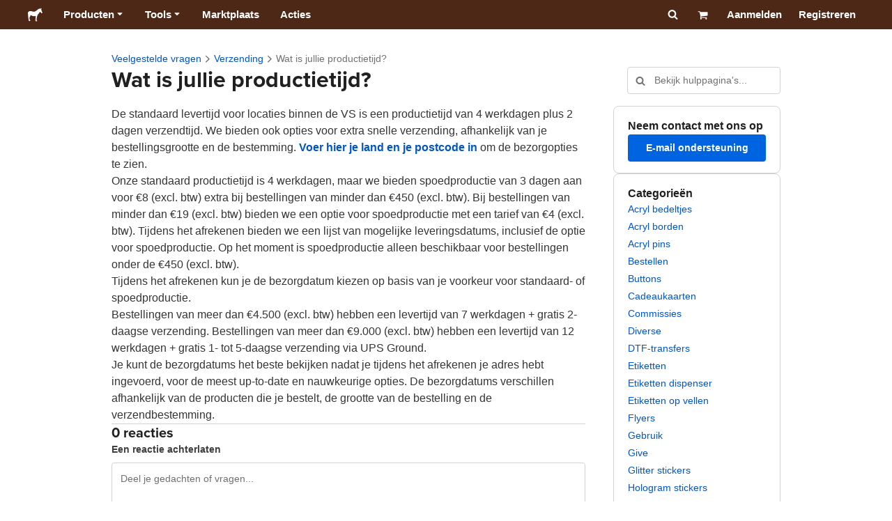

--- FILE ---
content_type: text/html; charset=utf-8
request_url: https://www.stickermule.com/nl/support/faq/shipping/turnaround-time
body_size: 83069
content:
<!DOCTYPE html><html lang="nl"><head><meta charSet="utf-8"/><link href="/support/_next/static/shared/frontend/static/favicon-production-32.613650327f8fcef6.ico" rel="shortcut icon" type="image/vnd.microsoft.icon"/><link href="/support/_next/static/shared/frontend/static/apple-touch-icon-152x152.3fd5e445ca882c76.png" rel="apple-touch-icon" type="image/png"/><link href="/support/_next/static/shared/frontend/static/apple-touch-icon-60x60.fe7e8c9fc47d5eb7.png" rel="apple-touch-icon" sizes="60x60" type="image/png"/><link href="/support/_next/static/shared/frontend/static/apple-touch-icon-76x76.23852e71b18883e7.png" rel="apple-touch-icon" sizes="76x76" type="image/png"/><link href="/support/_next/static/shared/frontend/static/apple-touch-icon-120x120.e1877e46095ad172.png" rel="apple-touch-icon" sizes="120x120" type="image/png"/><link href="/support/_next/static/shared/frontend/static/apple-touch-icon-152x152.3fd5e445ca882c76.png" rel="apple-touch-icon" sizes="152x152" type="image/png"/><meta content="width=device-width, initial-scale=1" name="viewport"/><title>Hoe snel produceren jullie mijn online afdrukken? | Sticker Mule Nederland</title><meta name="description" content="De standaard levertijd voor locaties binnen de VS is een productietijd van 4 werkdagen plus 2 dagen verzendtijd. Meer weten? Klik hier?"/><meta name="robots" content="noodp"/><meta property="og:type" content="article"/><meta property="og:url" content="https://www.stickermule.com/nl/support/faq/shipping/turnaround-time"/><meta property="og:site_name" content="Sticker Mule"/><meta property="og:title" content="Hoe snel produceren jullie mijn online afdrukken? | Sticker Mule Nederland"/><meta property="og:description" content="De standaard levertijd voor locaties binnen de VS is een productietijd van 4 werkdagen plus 2 dagen verzendtijd. Meer weten? Klik hier?"/><meta property="og:image" content="https://www.stickermule.com/support/_next/static/shared/frontend/static/sticker-mule-share.64e15b1e5d43b7d2.png"/><meta name="twitter:card" content="summary_large_image"/><meta name="twitter:image" content="https://www.stickermule.com/support/_next/static/shared/frontend/static/sticker-mule-share.64e15b1e5d43b7d2.png"/><meta name="twitter:site" content="@stickermule"/><meta name="twitter:title" content="Hoe snel produceren jullie mijn online afdrukken? | Sticker Mule Nederland"/><meta name="twitter:description" content="De standaard levertijd voor locaties binnen de VS is een productietijd van 4 werkdagen plus 2 dagen verzendtijd. Meer weten? Klik hier?"/><script data-testid="LdJsonScript" type="application/ld+json">{"@context":"http://schema.org","@graph":[{"@type":"Article","name":"Hoe snel produceren jullie mijn online afdrukken? | Sticker Mule Nederland","url":"https://www.stickermule.com/nl/support/faq/shipping/turnaround-time","image":"https://www.stickermule.com/support/_next/static/shared/frontend/static/sticker-mule-share.64e15b1e5d43b7d2.png","description":"De standaard levertijd voor locaties binnen de VS is een productietijd van 4 werkdagen plus 2 dagen verzendtijd. Meer weten? Klik hier?"}]}</script><link href="https://www.stickermule.com/support/faq/shipping/turnaround-time" hrefLang="en" rel="alternate"/><link href="https://www.stickermule.com/uk/support/faq/shipping/turnaround-time" hrefLang="en-GB" rel="alternate"/><link href="https://www.stickermule.com/ca/support/faq/shipping/turnaround-time" hrefLang="en-CA" rel="alternate"/><link href="https://www.stickermule.com/au/support/faq/shipping/turnaround-time" hrefLang="en-AU" rel="alternate"/><link href="https://www.stickermule.com/en-de/support/faq/shipping/turnaround-time" hrefLang="en-DE" rel="alternate"/><link href="https://www.stickermule.com/en-in/support/faq/shipping/turnaround-time" hrefLang="en-IN" rel="alternate"/><link href="https://www.stickermule.com/es-us/support/faq/shipping/turnaround-time" hrefLang="es-US" rel="alternate"/><link href="https://www.stickermule.com/es/support/faq/shipping/turnaround-time" hrefLang="es" rel="alternate"/><link href="https://www.stickermule.com/mx/support/faq/shipping/turnaround-time" hrefLang="es-MX" rel="alternate"/><link href="https://www.stickermule.com/ar/support/faq/shipping/turnaround-time" hrefLang="es-AR" rel="alternate"/><link href="https://www.stickermule.com/it/support/faq/shipping/turnaround-time" hrefLang="it" rel="alternate"/><link href="https://www.stickermule.com/fr-ca/support/faq/shipping/turnaround-time" hrefLang="fr-CA" rel="alternate"/><link href="https://www.stickermule.com/fr/support/faq/shipping/turnaround-time" hrefLang="fr" rel="alternate"/><link href="https://www.stickermule.com/de/support/faq/shipping/turnaround-time" hrefLang="de" rel="alternate"/><link href="https://www.stickermule.com/nl/support/faq/shipping/turnaround-time" rel="canonical"/><link href="https://www.stickermule.com/nl/support/faq/shipping/turnaround-time" hrefLang="nl" rel="alternate"/><link href="https://www.stickermule.com/br/support/faq/shipping/turnaround-time" hrefLang="pt-BR" rel="alternate"/><link href="https://www.stickermule.com/pt/support/faq/shipping/turnaround-time" hrefLang="pt" rel="alternate"/><link href="https://www.stickermule.com/hi/support/faq/shipping/turnaround-time" hrefLang="hi" rel="alternate"/><link href="https://www.stickermule.com/jp/support/faq/shipping/turnaround-time" hrefLang="ja" rel="alternate"/><link href="https://www.stickermule.com/eu/support/faq/shipping/turnaround-time" hrefLang="en-IE" rel="alternate"/><meta name="next-head-count" content="44"/><style>
            /* Ensure proper stacking context and isolation between all layers. */
            #__mainNextjsAppContainerLayer,#__modalRootLayer,#__toastsContainerLayer,
            #__modal-root {
              isolation: isolate;
            }
          </style><link rel="preconnect" href="https://use.typekit.net" crossorigin /><noscript data-n-css=""></noscript><script defer="" nomodule="" src="/support/_next/static/chunks/polyfills-c67a75d1b6f99dc8.js"></script><script defer="" src="/support/_next/static/chunks/9404.47de80565fd47d1a.js"></script><script src="/support/_next/static/chunks/webpack-62ba2995f180cb4b.js" defer=""></script><script src="/support/_next/static/chunks/framework-ca706bf673a13738.js" defer=""></script><script src="/support/_next/static/chunks/main-a90b3a109de9e288.js" defer=""></script><script src="/support/_next/static/chunks/pages/_app-34d2573073aecf21.js" defer=""></script><script src="/support/_next/static/chunks/cccc6244-f639f749603131c7.js" defer=""></script><script src="/support/_next/static/chunks/5535-fbdafd48ae5fa151.js" defer=""></script><script src="/support/_next/static/chunks/3796-ed267e58948a735b.js" defer=""></script><script src="/support/_next/static/chunks/9679-d794891dd110da65.js" defer=""></script><script src="/support/_next/static/chunks/3997-adfd425d39475f66.js" defer=""></script><script src="/support/_next/static/chunks/4341-a435a1bc72fddb3e.js" defer=""></script><script src="/support/_next/static/chunks/1038-2df41e983e24c52f.js" defer=""></script><script src="/support/_next/static/chunks/pages/%5Blocale%5D/support/faq/%5BcategorySlug%5D/%5BarticleSlug%5D-1852b997f0711a15.js" defer=""></script><script src="/support/_next/static/ZXoI5KpzSnK1XocyByE2A/_buildManifest.js" defer=""></script><script src="/support/_next/static/ZXoI5KpzSnK1XocyByE2A/_ssgManifest.js" defer=""></script><style id="__jsx-2386019876">.skipToContent.jsx-2386019876{width:1px;height:1px;opacity:0;overflow:hidden;position:absolute;top:0;left:0;padding:10px;z-index:6;background:white}.skipToContent.jsx-2386019876:focus{height:auto;width:auto;opacity:1}</style><style id="__jsx-734322791">*,*::before,*::after{-webkit-box-sizing:border-box;-moz-box-sizing:border-box;box-sizing:border-box}body{-moz-osx-font-smoothing:grayscale;-webkit-font-smoothing:antialiased;-webkit-text-size-adjust:100%;font-family:"Helvetica Neue",Helvetica,Arial,sans-serif;margin:0}html{color:#404040;font-size:14px}a{color:inherit;text-decoration:none}body.noScroll{overflow:hidden;height:auto;position:fixed;left:0;right:0}body.mouseUser a,body.mouseUser button,body.mouseUser [tabindex],body.mouseUser input[type="button"]{outline:none}button{border:none;margin:0;padding:0;background:transparent;color:inherit;font:inherit;-webkit-font-smoothing:inherit;-moz-osx-font-smoothing:inherit;-webkit-appearance:none}button::-moz-focus-inner{border:0;padding:0}</style><style id="__jsx-955262882">p.jsx-955262882{color:#404040;font-family:"Helvetica Neue",Helvetica,Arial,sans-serif;font-size:16px;line-height:1.6;margin:0;text-align:inherit}.subtitle.jsx-955262882{font-size:1.4em}</style><style id="__jsx-4266453532">li.jsx-4266453532{background-color:white}a.jsx-4266453532{display:grid;grid-template-columns:40px 1fr;grid-column-gap:15px;padding-left:15px}.icon.jsx-4266453532{height:40px;-webkit-box-sizing:content-box;-moz-box-sizing:content-box;box-sizing:content-box;padding:10px 0;display:-webkit-box;display:-webkit-flex;display:-moz-box;display:-ms-flexbox;display:flex;-webkit-box-align:center;-webkit-align-items:center;-moz-box-align:center;-ms-flex-align:center;align-items:center;-webkit-box-pack:center;-webkit-justify-content:center;-moz-box-pack:center;-ms-flex-pack:center;justify-content:center}.iconBackground.jsx-4266453532{height:40px;width:40px;display:-webkit-box;display:-webkit-flex;display:-moz-box;display:-ms-flexbox;display:flex;-webkit-box-align:center;-webkit-align-items:center;-moz-box-align:center;-ms-flex-align:center;align-items:center;-webkit-box-pack:center;-webkit-justify-content:center;-moz-box-pack:center;-ms-flex-pack:center;justify-content:center;background:url(/support/_next/static/shared/frontend/assets/navigation/iconBackground.261827c3da444a31.svg)}.iconBackground.jsx-4266453532 svg{color:rgba(64,64,64,.75)}.label.jsx-4266453532{display:-webkit-box;display:-webkit-flex;display:-moz-box;display:-ms-flexbox;display:flex;-webkit-box-align:center;-webkit-align-items:center;-moz-box-align:center;-ms-flex-align:center;align-items:center;padding:10px 15px 10px 0;border-bottom:1px solid rgba(196,196,196,.5)}li.jsx-4266453532:first-child{-webkit-border-radius:8px 8px 0 0;-moz-border-radius:8px 8px 0 0;border-radius:8px 8px 0 0}li.jsx-4266453532:last-child{-webkit-border-radius:0 0 8px 8px;-moz-border-radius:0 0 8px 8px;border-radius:0 0 8px 8px}li.jsx-4266453532:only-child{-webkit-border-radius:8px;-moz-border-radius:8px;border-radius:8px}li.jsx-4266453532:last-child .label.jsx-4266453532{border-bottom:none}</style><style id="__jsx-3662335265">span.jsx-3662335265{margin:0}.lineClampSingle.jsx-3662335265{overflow:hidden;-o-text-overflow:ellipsis;text-overflow:ellipsis;white-space:nowrap}</style><style id="__jsx-345125589">span.jsx-345125589{color:currentColor;font-weight:inherit}@media screen and (min-width: 800px){span.jsx-345125589{color:currentColor;font-weight:inherit}}</style><style id="__jsx-3153587330">.lineClampMultiline.jsx-3153587330{overflow:hidden;-o-text-overflow:ellipsis;text-overflow:ellipsis;display:-webkit-box;-webkit-line-clamp:0;-webkit-box-orient:vertical}</style><style id="__jsx-1681716694">span.jsx-1681716694{;;}</style><style id="__jsx-771326099">span.jsx-771326099{font-size: calc(16px * var(--font-scaling));line-height: 150%;
    }@media screen and (min-width: 800px){span.jsx-771326099{font-size: calc(16px * var(--font-scaling));line-height: 150%;
      }}</style><style id="__jsx-807115771">.button.jsx-807115771{display:-webkit-inline-box;display:-webkit-inline-flex;display:-moz-inline-box;display:-ms-inline-flexbox;display:inline-flex;-webkit-box-pack:center;-webkit-justify-content:center;-moz-box-pack:center;-ms-flex-pack:center;justify-content:center;position:relative;overflow:hidden;cursor:pointer;border:1px solid transparent;font-weight:700;font-family:"Helvetica Neue",Helvetica,Arial,sans-serif;letter-spacing:0;-webkit-border-radius:4px;-moz-border-radius:4px;border-radius:4px}.button.jsx-807115771{display: flex; width: 100%;
    }@media screen and (min-width: 800px){.button.jsx-807115771{display: flex; width: 100%;
      }}.md.jsx-807115771{padding:16px 20px}.md.jsx-807115771>.content{gap:16px}.md.iconOnly.jsx-807115771{padding:16px}.md.iconOnly.jsx-807115771>.content{font-size:calc(16px * var(--font-scaling));line-height:150%;min-height:1lh;min-width:1lh}.iconOnly.jsx-807115771{-webkit-box-align:center;-webkit-align-items:center;-moz-box-align:center;-ms-flex-align:center;align-items:center;-webkit-box-pack:center;-webkit-justify-content:center;-moz-box-pack:center;-ms-flex-pack:center;justify-content:center}.uiAccent.standard.jsx-807115771{background-color:var(--uiAccent-bg);color:var(--uiAccent-fg)}.uiAccent.standard.jsx-807115771:hover{background-color:var(--uiAccent-bgHover)}.uiAccent.standard.jsx-807115771:focus{background-color:var(--uiAccent-bgActive)}.uiAccent.standard[disabled].jsx-807115771,.uiAccent.standard.disabled.jsx-807115771{background-color:var(--uiAccent-bgDisabled);color:var(--uiAccent-fgDisabled);pointer-events:none;cursor:default}.neutral.standard.jsx-807115771{border-color:var(--neutral-border)}.neutral.standard.jsx-807115771:hover{border-color:var(--neutral-borderHover)}.neutral.standard.jsx-807115771:focus{border-color:var(--neutral-borderActive)}.uiAccent.outline.jsx-807115771{background-color:var(--neutral-bg);color:var(--uiAccent-standalone-resting);border-color:var(--uiAccent-standalone-resting)}.uiAccent.outline.jsx-807115771:hover{color:var(--uiAccent-standalone-hover);border-color:var(--uiAccent-standalone-hover)}.uiAccent.outline.jsx-807115771:focus{color:var(--uiAccent-standalone-active);border-color:var(--uiAccent-standalone-active)}.uiAccent.outline[disabled].jsx-807115771,.uiAccent.outline.disabled.jsx-807115771{border-color:var(--uiAccent-standalone-disabled);color:var(--uiAccent-standalone-disabled);pointer-events:none;cursor:default}.uiAccent.text.jsx-807115771{background-color:var(--neutral-bg);color:var(--uiAccent-standalone-resting)}.uiAccent.text.jsx-807115771:hover{color:var(--uiAccent-standalone-hover)}.uiAccent.text.jsx-807115771:focus{color:var(--uiAccent-standalone-active)}.uiAccent.text[disabled].jsx-807115771,.uiAccent.text.disabled.jsx-807115771{color:var(--uiAccent-standalone-disabled);pointer-events:none;cursor:default}.button.jsx-807115771 .content{display:-webkit-box;display:-webkit-flex;display:-moz-box;display:-ms-flexbox;display:flex;-webkit-box-align:center;-webkit-align-items:center;-moz-box-align:center;-ms-flex-align:center;align-items:center;-webkit-box-pack:center;-webkit-justify-content:center;-moz-box-pack:center;-ms-flex-pack:center;justify-content:center;opacity:1}.button.jsx-807115771 .icon{display:-webkit-box;display:-webkit-flex;display:-moz-box;display:-ms-flexbox;display:flex}.button.jsx-807115771 .icon>svg{display:block}</style><style id="__jsx-284336425">.link.jsx-284336425{background:transparent;border:none;cursor:pointer;display:inline;font-family:inherit;font-weight:700;padding:0;text-align:inherit;text-decoration:none}.link.jsx-284336425>.contentAndIcon{display:-webkit-inline-box;display:-webkit-inline-flex;display:-moz-inline-box;display:-ms-inline-flexbox;display:inline-flex;gap:var(--iconGap);-webkit-box-align:baseline;-webkit-align-items:baseline;-moz-box-align:baseline;-ms-flex-align:baseline;align-items:baseline;text-decoration:inherit}.uiAccent.jsx-284336425{color:var(--uiAccent-standalone-resting)}.uiAccent.jsx-284336425:hover{color:var(--uiAccent-standalone-hover)}.uiAccent.jsx-284336425:focus{color:var(--uiAccent-standalone-active)}.uiAccent.disabled.jsx-284336425{color:var(--uiAccent-standalone-disabled)}.white.jsx-284336425{text-decoration:underline}.white.jsx-284336425:focus,.white.jsx-284336425:hover{opacity:.8}.link.jsx-284336425 .icon{display:-webkit-inline-box;display:-webkit-inline-flex;display:-moz-inline-box;display:-ms-inline-flexbox;display:inline-flex;-webkit-box-align:center;-webkit-align-items:center;-moz-box-align:center;-ms-flex-align:center;align-items:center;-webkit-align-self:center;-ms-flex-item-align:center;align-self:center}</style><style id="__jsx-3974232275">.link.jsx-3974232275{font-size: inherit; line-height: inherit;
    }@media screen and (min-width: 800px){.link.jsx-3974232275{font-size: inherit; line-height: inherit;
      }}</style><style id="__jsx-3523161911">.link.jsx-3523161911{--iconGap: 0.35em;
    }@media screen and (min-width: 800px){.link.jsx-3523161911{--iconGap: 0.35em;
      }}</style><style id="__jsx-990925002">p.jsx-990925002{color:#404040;font-family:"Helvetica Neue",Helvetica,Arial,sans-serif;font-size:inherit;line-height:1.6;margin:15px 0 0 0;text-align:center}.subtitle.jsx-990925002{font-size:1.4em}</style><style id="__jsx-2996686808">.wrapper.jsx-2996686808 .logout{font-weight:700;color:#404040;display:-webkit-inline-box;display:-webkit-inline-flex;display:-moz-inline-box;display:-ms-inline-flexbox;display:inline-flex;gap:5px;-webkit-box-align:center;-webkit-align-items:center;-moz-box-align:center;-ms-flex-align:center;align-items:center;padding:5px 0;margin:10px 0;font-weight:700;width:100%}.wrapper.jsx-2996686808 .logout .icon{position:relative;display:-webkit-box;display:-webkit-flex;display:-moz-box;display:-ms-flexbox;display:flex;-webkit-box-align:center;-webkit-align-items:center;-moz-box-align:center;-ms-flex-align:center;align-items:center;margin-right:10px;-webkit-transform:rotate(180deg);-moz-transform:rotate(180deg);-ms-transform:rotate(180deg);-o-transform:rotate(180deg);transform:rotate(180deg)}</style><style id="__jsx-727900878">nav.jsx-727900878{position:fixed;background-color:#f3f3f3;opacity:0;visibility:hidden}nav.isOpen.jsx-727900878{top:55px;height:-webkit-calc(100% - 55px);height:-moz-calc(100% - 55px);height:calc(100% - 55px);width:100%;z-index:7;overflow-x:hidden;overflow-y:auto;overflow:hidden auto;opacity:1;-webkit-overflow-scrolling:touch;-webkit-transition:opacity 200ms ease-out;-moz-transition:opacity 200ms ease-out;-o-transition:opacity 200ms ease-out;transition:opacity 200ms ease-out;visibility:visible}nav.jsx-727900878 ul{list-style-type:none;padding:0;margin:0 0 25px 0}nav.jsx-727900878 ul:last-child{margin:0}.sectionTitle.jsx-727900878{font-size:12px;text-transform:uppercase;margin:0 0 15px 0;color:#757575}.mainNav.jsx-727900878,.accountNav.jsx-727900878{padding:20px}.mainNav.jsx-727900878{position:absolute;top:0;left:0;right:0;-webkit-transition:-webkit-transform 400ms ease-out;-moz-transition:-moz-transform 400ms ease-out;-o-transition:-o-transform 400ms ease-out;transition:-webkit-transform 400ms ease-out;transition:-moz-transform 400ms ease-out;transition:-o-transform 400ms ease-out;transition:transform 400ms ease-out}.mainNav.hidden.jsx-727900878{-webkit-transform:translatex(-100%);-moz-transform:translatex(-100%);-ms-transform:translatex(-100%);-o-transform:translatex(-100%);transform:translatex(-100%)}.accountNav.jsx-727900878{-webkit-transform:translatex(100%);-moz-transform:translatex(100%);-ms-transform:translatex(100%);-o-transform:translatex(100%);transform:translatex(100%);position:absolute;top:0;left:0;right:0;-webkit-transition:-webkit-transform 400ms ease-out;-moz-transition:-moz-transform 400ms ease-out;-o-transition:-o-transform 400ms ease-out;transition:-webkit-transform 400ms ease-out;transition:-moz-transform 400ms ease-out;transition:-o-transform 400ms ease-out;transition:transform 400ms ease-out}.accountNav.visible.jsx-727900878{-webkit-transform:translatex(0);-moz-transform:translatex(0);-ms-transform:translatex(0);-o-transform:translatex(0);transform:translatex(0)}</style><style id="__jsx-2417501190">a.jsx-2417501190{display:-webkit-inline-box;display:-webkit-inline-flex;display:-moz-inline-box;display:-ms-inline-flexbox;display:inline-flex;height:var(--headerHeight);-webkit-box-align:center;-webkit-align-items:center;-moz-box-align:center;-ms-flex-align:center;align-items:center;-webkit-box-pack:center;-webkit-justify-content:center;-moz-box-pack:center;-ms-flex-pack:center;justify-content:center}a.jsx-2417501190:hover{opacity:.8}a.jsx-2417501190 .mobileOnly{display:block;width:66px}a.jsx-2417501190 .desktopOnly{display:none}@media screen and (min-width: 1040px){a.jsx-2417501190 .mobileOnly{display:none}a.jsx-2417501190 .desktopOnly{display:block;width:auto}}</style><style id="__jsx-3231732293">a.jsx-3231732293{display:-webkit-box;display:-webkit-flex;display:-moz-box;display:-ms-flexbox;display:flex;-webkit-box-align:center;-webkit-align-items:center;-moz-box-align:center;-ms-flex-align:center;align-items:center;font-weight:400;font-size:15px;padding:8px}a.jsx-3231732293 img.jsx-3231732293{margin-right:12px}a.jsx-3231732293 .description{display:block}</style><style id="__jsx-796382953">div.jsx-796382953{display:-webkit-box;display:-webkit-flex;display:-moz-box;display:-ms-flexbox;display:flex;-webkit-box-align:center;-webkit-align-items:center;-moz-box-align:center;-ms-flex-align:center;align-items:center}a.jsx-796382953{display:-webkit-box;display:-webkit-flex;display:-moz-box;display:-ms-flexbox;display:flex;-webkit-box-align:center;-webkit-align-items:center;-moz-box-align:center;-ms-flex-align:center;align-items:center;font-size:15px;font-weight:700;line-height:1.2;padding:12px 15px}.HeaderCaretDown.jsx-796382953{pointer-events:none;margin-left:2px}.subItems.jsx-796382953{position:absolute;opacity:0;pointer-events:none;left:-40px;top:43px;-webkit-transition:opacity 250ms ease-out;-moz-transition:opacity 250ms ease-out;-o-transition:opacity 250ms ease-out;transition:opacity 250ms ease-out}.showSubItems.jsx-796382953{opacity:1;-webkit-transition:none;-moz-transition:none;-o-transition:none;transition:none;pointer-events:all}ul.jsx-796382953{background-color:white;-webkit-border-radius:8px;-moz-border-radius:8px;border-radius:8px;-webkit-box-shadow:0px 6px 20px rgba(0,0,0,.4);-moz-box-shadow:0px 6px 20px rgba(0,0,0,.4);box-shadow:0px 6px 20px rgba(0,0,0,.4);color:#202020;left:0;top:0;list-style:none;margin-top:8px;min-width:225px;max-width:350px;padding:16px;position:absolute;z-index:4}ul.jsx-796382953::before{position:absolute;width:100%;height:9px;content:"";left:0;top:-9px}ul.jsx-796382953::after{content:"";position:absolute;display:block;width:0;height:0;border:8px solid transparent;border-bottom-color:white;top:-16px;left:37%;z-index:5}ul.tools.jsx-796382953{min-width:350px}ul.tools.jsx-796382953::after{left:50%}ul.jsx-796382953 li.jsx-796382953{-webkit-border-radius:8px;-moz-border-radius:8px;border-radius:8px}ul.jsx-796382953 li.jsx-796382953:hover{background-color:#f3f3f3}</style><style id="__jsx-1161321533">p.jsx-1161321533{margin:0}.lineClampSingle.jsx-1161321533{overflow:hidden;-o-text-overflow:ellipsis;text-overflow:ellipsis;white-space:nowrap}</style><style id="__jsx-1040480533">p.jsx-1040480533{color:var(--neutral-fgMuted);font-weight:inherit}@media screen and (min-width: 800px){p.jsx-1040480533{color:var(--neutral-fgMuted);font-weight:inherit}}</style><style id="__jsx-2061012426">p.jsx-2061012426{;;}</style><style id="__jsx-848650355">p.jsx-848650355{font-size: calc(12px * var(--font-scaling));line-height: 133.333%;
    }@media screen and (min-width: 800px){p.jsx-848650355{font-size: calc(12px * var(--font-scaling));line-height: 133.333%;
      }}</style><style id="__jsx-1727604228">nav.jsx-1727604228{display:-webkit-box;display:-webkit-flex;display:-moz-box;display:-ms-flexbox;display:flex;position:relative;z-index:3}</style><style id="__jsx-c02370c69473a7d3">button.jsx-c02370c69473a7d3{-webkit-appearance:none;-moz-appearance:none;-ms-appearance:none;appearance:none;border:0;background-color:transparent;cursor:pointer;padding:14px 17px}button.jsx-c02370c69473a7d3:focus{outline:none}button.jsx-c02370c69473a7d3 svg{-webkit-transform:translatey(3px);-moz-transform:translatey(3px);-ms-transform:translatey(3px);-o-transform:translatey(3px);transform:translatey(3px)}</style><style id="__jsx-349278466">header.jsx-349278466{position:fixed;top:0;z-index:3;width:100%;--headerHeight:55px;--iconItemWidth:60px;height:var(--headerHeight);background-color:#4e2817;color:white}.container.jsx-349278466{display:-webkit-box;display:-webkit-flex;display:-moz-box;display:-ms-flexbox;display:flex;-webkit-box-align:center;-webkit-align-items:center;-moz-box-align:center;-ms-flex-align:center;align-items:center;-webkit-box-pack:justify;-webkit-justify-content:space-between;-moz-box-pack:justify;-ms-flex-pack:justify;justify-content:space-between;width:100%;height:100%;margin:0 auto}header.jsx-349278466:not(.isFullWidth) .container.jsx-349278466{max-width:1000px}.spacer.jsx-349278466{height:55px}.navigation.jsx-349278466{display:-webkit-box;display:-webkit-flex;display:-moz-box;display:-ms-flexbox;display:flex;-webkit-box-align:center;-webkit-align-items:center;-moz-box-align:center;-ms-flex-align:center;align-items:center}.menuToggle.jsx-349278466{width:60px}.center.jsx-349278466{position:absolute;left:50%;-webkit-transform:translatex(-50%);-moz-transform:translatex(-50%);-ms-transform:translatex(-50%);-o-transform:translatex(-50%);transform:translatex(-50%)}.rightItems.jsx-349278466{display:-webkit-box;display:-webkit-flex;display:-moz-box;display:-ms-flexbox;display:flex;-webkit-box-align:center;-webkit-align-items:center;-moz-box-align:center;-ms-flex-align:center;align-items:center}.searchButton.jsx-349278466{cursor:pointer;width:var(--iconItemWidth);height:var(--headerHeight)}.searchButton.jsx-349278466 svg{-webkit-transform:translate(2px,1px);-moz-transform:translate(2px,1px);-ms-transform:translate(2px,1px);-o-transform:translate(2px,1px);transform:translate(2px,1px);height:auto;width:auto}.desktopOnly.jsx-349278466{display:none}.logo.jsx-349278466 h1.jsx-349278466{font-size:16px;margin:0}@media screen and (min-width: 1040px){header.jsx-349278466{position:static;--headerHeight:42px;--iconItemWidth:45px}.container.jsx-349278466{padding:0 20px}.isFullWidth.jsx-349278466 .container.jsx-349278466{padding:0 40px}.mobileOnly.jsx-349278466{display:none}.desktopOnly.jsx-349278466{display:block}.logo.jsx-349278466{margin-right:15px}.rightItems.jsx-349278466,.menuToggle.jsx-349278466{width:auto}.searchButton.jsx-349278466 svg{height:15px;width:15px}}</style><style id="__jsx-3214160595">@media screen and (min-width: 1040px){header.jsx-3214160595{--active-nav-item-background:#321a0f}header.isTransparentOnLargeUp.jsx-3214160595{--active-nav-item-background:transparent}header.isTransparentOnLargeUp.jsx-3214160595{background-color:transparent;position:absolute;top:auto}header.jsx-3214160595 .HeaderNavItem{color:white}header.isTransparentOnLargeUp.jsx-3214160595 .HeaderNavItem,header.isTransparentOnLargeUp.jsx-3214160595 .HeaderCaretDown{color:}header.isTransparentOnLargeUp.jsx-3214160595 .HeaderNavItem.showSubItems{background-color:transparent}header.jsx-3214160595 .HeaderNavItem:active,header.jsx-3214160595 .HeaderNavItem:focus,header.jsx-3214160595 .HeaderNavItem:hover,header.jsx-3214160595 .HeaderNavItem.showSubItems{background-color:#3e2012}header.isTransparentOnLargeUp.jsx-3214160595 .HeaderNavItem:active,header.isTransparentOnLargeUp.jsx-3214160595 .HeaderNavItem:focus,header.isTransparentOnLargeUp.jsx-3214160595 .HeaderNavItem:hover,header.isTransparentOnLargeUp.jsx-3214160595 .HeaderCaretDown:active,header.isTransparentOnLargeUp.jsx-3214160595 .HeaderCaretDown:focus,header.isTransparentOnLargeUp.jsx-3214160595 .HeaderCaretDown:hover{background-color:transparent;opacity:.8}header.isTransparentOnLargeUp.jsx-3214160595 .HeaderNavItem.HeaderNavItem{color:}header.isTransparentOnLargeUp.jsx-3214160595 .navigation.jsx-3214160595 .logo.jsx-3214160595 .sticker{fill:}}</style><style id="__jsx-3621009483">ol.jsx-3621009483{display:-webkit-box;display:-webkit-flex;display:-moz-box;display:-ms-flexbox;display:flex;-webkit-box-align:baseline;-webkit-align-items:baseline;-moz-box-align:baseline;-ms-flex-align:baseline;align-items:baseline;-webkit-flex-wrap:wrap;-ms-flex-wrap:wrap;flex-wrap:wrap;list-style-type:none;margin:0;padding:0}li.jsx-3621009483{line-height:157.143%}li.jsx-3621009483,li.jsx-3621009483 .breadcrumbLink{font-weight:400}li.jsx-3621009483 .breadcrumbIcon{display:inline-block;padding:0 4px;vertical-align:text-bottom;position:relative;top:1px}li.jsx-3621009483:last-child{color:var(--neutral-fgMuted)}</style><style id="__jsx-992488114">h1.jsx-992488114{color:#202020;font-family:"proxima-nova", "Helvetica Neue",Helvetica,Arial,sans-serif;font-size:calc(24px * var(--font-scaling));font-weight:400;line-height:1.3;margin:0;text-align:inherit}@media screen and (min-width: 800px){h1.jsx-992488114{font-size:calc(32px * var(--font-scaling))}}</style><style id="__jsx-2121850679">.input.jsx-2121850679,.StripeElement{background:var(--neutral-bg);border:1px solid var(--neutral-border);-webkit-border-radius:4px;-moz-border-radius:4px;border-radius:4px;-webkit-box-shadow:none;-moz-box-shadow:none;box-shadow:none;color:var(--neutral-fg);display:block;font-family:"Helvetica Neue",Helvetica,Arial,sans-serif;outline:none;width:100%}.input.sm.jsx-2121850679{font-size:max(16px, calc(14px * var(--font-scaling)));line-height:min(150%, 157.143%);padding:8px 12px}.input.textarea.xs.jsx-2121850679{padding:8px}.input.textarea.sm.jsx-2121850679{padding:12px}.input.jsx-2121850679::-webkit-input-placeholder{color:var(--neutral-fgMuted)}.input.jsx-2121850679:-moz-placeholder{color:var(--neutral-fgMuted)}.input.jsx-2121850679::-moz-placeholder{color:var(--neutral-fgMuted)}.input.jsx-2121850679:-ms-input-placeholder{color:var(--neutral-fgMuted)}.input.jsx-2121850679::-ms-input-placeholder{color:var(--neutral-fgMuted)}.input.jsx-2121850679::placeholder{color:var(--neutral-fgMuted)}.input.sm[type="time"].jsx-2121850679{height:40px}.input[type="radio"].jsx-2121850679{position:relative;display:inline-block;-webkit-border-radius:9999px;-moz-border-radius:9999px;border-radius:9999px;cursor:pointer;-webkit-appearance:none;-moz-appearance:none;-ms-appearance:none;appearance:none;padding:0;margin:3px 8px 0 0}.input[type="radio"].xs.jsx-2121850679,.input[type="radio"].sm.jsx-2121850679{width:16px;height:16px}.input[type="radio"].md.jsx-2121850679,.input[type="radio"].lg.jsx-2121850679{width:20px;height:20px}.input[type="radio"].jsx-2121850679:checked{border-color:var(--uiAccent-standalone-resting)}.input[type="radio"].jsx-2121850679:checked::before{content:"";position:absolute;inset:2px;-webkit-border-radius:9999px;-moz-border-radius:9999px;border-radius:9999px;background-color:var(--uiAccent-bg)}.input[type="radio"].jsx-2121850679:disabled,.checkbox.jsx-2121850679:disabled{cursor:default}.input.jsx-2121850679:disabled{opacity:.5}.input.jsx-2121850679:not([type="radio"],[type="checkbox"]):disabled{border-color:var(--neutral-borderDisabled);background-color:var(--neutral-bgAltSoft);opacity:1}.input.jsx-2121850679:not([type="radio"],[type="checkbox"]).readOnly{border-color:var(--neutral-border);background-color:var(--neutral-bgAlt)}.input.jsx-2121850679:hover{border-color:var(--neutral-borderHover)}.input.jsx-2121850679:focus,.StripeElement--focus{border-color:var(--uiAccent-weaker-borderActive);-webkit-box-shadow:0px 0px 0px 4px var(--uiAccent-outline);-moz-box-shadow:0px 0px 0px 4px var(--uiAccent-outline);box-shadow:0px 0px 0px 4px var(--uiAccent-outline)}.isInvalid.jsx-2121850679,.StripeElement--invalid{background:var(--danger-weaker-bg);border-color:var(--danger-weaker-border)}.isInvalid.jsx-2121850679:focus,.StripeElement--invalid.StripeElement--focus{background:var(--neutral-bg);border-color:var(--danger-weaker-borderActive);-webkit-box-shadow:0px 0px 0px 4px var(--danger-outline);-moz-box-shadow:0px 0px 0px 4px var(--danger-outline);box-shadow:0px 0px 0px 4px var(--danger-outline)}.input.checkbox.jsx-2121850679{position:relative;display:-webkit-box;display:-webkit-flex;display:-moz-box;display:-ms-flexbox;display:flex;-webkit-box-align:center;-webkit-align-items:center;-moz-box-align:center;-ms-flex-align:center;align-items:center;-webkit-box-pack:center;-webkit-justify-content:center;-moz-box-pack:center;-ms-flex-pack:center;justify-content:center;padding:0;margin:0;border:1px solid var(--neutral-border);-webkit-border-radius:4px;-moz-border-radius:4px;border-radius:4px;-webkit-appearance:none;-moz-appearance:none;-ms-appearance:none;appearance:none;outline:0;cursor:pointer}.checkbox.xs.jsx-2121850679,.checkbox.sm.jsx-2121850679{width:16px;height:16px}.checkbox.md.jsx-2121850679,.checkbox.lg.jsx-2121850679{width:20px;height:20px}.checkbox.jsx-2121850679:checked{background:var(--uiAccent-bg);border-color:var(--uiAccent-border)}.checkbox.jsx-2121850679:checked::before{content:"";background:var(--uiAccent-fg);-webkit-mask-image:url("data:image/svg+xml,%3Csvg xmlns='http://www.w3.org/2000/svg' viewBox='0 0 448 512'%3E%3Cpath d='M435 53.87c14 11 17 31 7 45l-256 352c-6 7-14 12-23 13-10 1-19-3-26-9l-128-128c-12-13-12-33 0-46 13-12 33-12 46 0l101 102 234-322c11-14 31-17 45-7'%3E%3C/path%3E%3C/svg%3E");mask-image:url("data:image/svg+xml,%3Csvg xmlns='http://www.w3.org/2000/svg' viewBox='0 0 448 512'%3E%3Cpath d='M435 53.87c14 11 17 31 7 45l-256 352c-6 7-14 12-23 13-10 1-19-3-26-9l-128-128c-12-13-12-33 0-46 13-12 33-12 46 0l101 102 234-322c11-14 31-17 45-7'%3E%3C/path%3E%3C/svg%3E");-webkit-mask-repeat:no-repeat;mask-repeat:no-repeat;-webkit-mask-position:center;mask-position:center;color:var(--uiAccent-fg);position:absolute;inset:1px}.checkbox.indeterminate.jsx-2121850679:checked::before{-webkit-mask-image:url("data:image/svg+xml,%3Csvg xmlns='http://www.w3.org/2000/svg' viewBox='0 0 448 512'%3E%3Cpath d='M0 256c0-18 14-32 32-32h384c18 0 32 14 32 32s-14 32-32 32H32c-18 0-32-14-32-32'%3E%3C/path%3E%3C/svg%3E");mask-image:url("data:image/svg+xml,%3Csvg xmlns='http://www.w3.org/2000/svg' viewBox='0 0 448 512'%3E%3Cpath d='M0 256c0-18 14-32 32-32h384c18 0 32 14 32 32s-14 32-32 32H32c-18 0-32-14-32-32'%3E%3C/path%3E%3C/svg%3E")}.checkbox.large.jsx-2121850679:checked::before{inset:2px}@media screen and (min-width: 800px){.input.jsx-2121850679{font-size:calc(14px * var(--font-scaling))}.input.sm.jsx-2121850679{font-size:calc(14px * var(--font-scaling));line-height:157.143%}}</style><style id="__jsx-915381409">.tooltip.jsx-915381409{position:absolute;top:-9999px;left:-9999px;color:var(--tooltipColor);font-size:calc(12px * var(--font-scaling));line-height:133.333%;font-weight:700;white-space:nowrap;z-index:1}.content.jsx-915381409{position:relative;background:var(--tooltipBackground);-webkit-border-radius:4px;-moz-border-radius:4px;border-radius:4px}.caret.jsx-915381409{border:5px solid transparent;content:"";display:block;height:0;position:absolute;width:0}.leftAlign.jsx-915381409 .caret.jsx-915381409{left:15px}.rightAlign.jsx-915381409 .caret.jsx-915381409{right:15px}.centerAlign.jsx-915381409 .caret.jsx-915381409{left:-webkit-calc(50% - 5px);left:-moz-calc(50% - 5px);left:calc(50% - 5px)}.left.jsx-915381409 .caret.jsx-915381409{left:-webkit-calc(100% - 1px);left:-moz-calc(100% - 1px);left:calc(100% - 1px);top:-webkit-calc(50% - 5px);top:-moz-calc(50% - 5px);top:calc(50% - 5px)}.right.jsx-915381409 .caret.jsx-915381409{right:-webkit-calc(100% - 1px);right:-moz-calc(100% - 1px);right:calc(100% - 1px);top:-webkit-calc(50% - 5px);top:-moz-calc(50% - 5px);top:calc(50% - 5px)}.top.jsx-915381409 .caret.jsx-915381409{bottom:-9px;border-top-color:var(--tooltipBackground)}.bottom.jsx-915381409 .caret.jsx-915381409{top:-9px;border-bottom-color:var(--tooltipBackground)}.left.jsx-915381409 .caret.jsx-915381409{border-left-color:var(--tooltipBackground)}.right.jsx-915381409 .caret.jsx-915381409{border-right-color:var(--tooltipBackground)}.neutral.jsx-915381409{--tooltipBackground:var(--neutral-stronger-bg);--tooltipColor:var(--neutral-stronger-fg)}.error.jsx-915381409{--tooltipBackground:var(--danger-bg);--tooltipColor:var(--danger-fg)}.sm.jsx-915381409 .content.jsx-915381409{padding:4px 8px}.lg.jsx-915381409 .content.jsx-915381409{padding:12px}</style><style id="__jsx-1545021786">.wrapper.jsx-1545021786{position:relative}.wrapper.jsx-1545021786 .searchInput{color:var(--neutral-fgMuted)}.wrapper.jsx-1545021786 .searchInput.md{padding:16px -webkit-calc(2 * 12px + 14px);padding:16px -moz-calc(2 * 12px + 14px);padding:16px calc(2 * 12px + 14px);font-size:calc(16px * var(--font-scaling));line-height:150%}.wrapper.jsx-1545021786 .searchInput.sm{padding:8px -webkit-calc(2 * 12px + 14px);padding:8px -moz-calc(2 * 12px + 14px);padding:8px calc(2 * 12px + 14px);font-size:16px;line-height:157.143%}.wrapper.jsx-1545021786 .searchInput::-webkit-search-cancel-button{-webkit-appearance:none}.wrapper.jsx-1545021786 .searchInputIcon{position:absolute;top:50%;-webkit-transform:translatey(-50%);-moz-transform:translatey(-50%);-ms-transform:translatey(-50%);-o-transform:translatey(-50%);transform:translatey(-50%);left:12px;color:var(--neutral-fgMuted)}.clearButton.jsx-1545021786{padding:12px;margin-right:-12px;display:-webkit-box;display:-webkit-flex;display:-moz-box;display:-ms-flexbox;display:flex;cursor:pointer;position:absolute;top:50%;-webkit-transform:translatey(-50%);-moz-transform:translatey(-50%);-ms-transform:translatey(-50%);-o-transform:translatey(-50%);transform:translatey(-50%);right:12px;color:var(--neutral-fgMuted)}@media screen and (min-width: 800px){.wrapper.jsx-1545021786 .searchInput.sm{font-size:calc(14px * var(--font-scaling))}}</style><style id="__jsx-3973817913">.container.jsx-3973817913{position:relative}.suggestionsList.jsx-3973817913{position:absolute;top:100%;left:0;right:0;padding:0;margin:0;border:1px solid var(--neutral-border);-webkit-border-radius:4px;-moz-border-radius:4px;border-radius:4px;background:var(--neutral-bg);-webkit-box-shadow:0px 2px 16px 0px var(--neutral-shadow);-moz-box-shadow:0px 2px 16px 0px var(--neutral-shadow);box-shadow:0px 2px 16px 0px var(--neutral-shadow);list-style-type:none;z-index:4}.loader.jsx-3973817913{display:-webkit-box;display:-webkit-flex;display:-moz-box;display:-ms-flexbox;display:flex;-webkit-box-pack:center;-webkit-justify-content:center;-moz-box-pack:center;-ms-flex-pack:center;justify-content:center;-webkit-box-align:center;-webkit-align-items:center;-moz-box-align:center;-ms-flex-align:center;align-items:center;height:128px}.suggestionLink.jsx-3973817913{display:-webkit-box;display:-webkit-flex;display:-moz-box;display:-ms-flexbox;display:flex;padding:12px;line-height:157.143%;color:var(--neutral-fg)}.suggestion[aria-selected="true"].jsx-3973817913 .suggestionLink.jsx-3973817913,.suggestionLink.jsx-3973817913:hover{background:var(--uiAccent-weaker-tier2-bgHover)}</style><style id="__jsx-4087405525">p.jsx-4087405525{color:var(--neutral-fg);font-weight:inherit}@media screen and (min-width: 800px){p.jsx-4087405525{color:var(--neutral-fg);font-weight:inherit}}</style><style id="__jsx-2457263795">p.jsx-2457263795{font-size: calc(16px * var(--font-scaling));line-height: 150%;
    }@media screen and (min-width: 800px){p.jsx-2457263795{font-size: calc(16px * var(--font-scaling));line-height: 150%;
      }}</style><style id="__jsx-197979576">div.jsx-197979576{display:-webkit-box;display:-webkit-flex;display:-moz-box;display:-ms-flexbox;display:flex;-webkit-box-orient:vertical;-webkit-box-direction:normal;-webkit-flex-direction:column;-moz-box-orient:vertical;-moz-box-direction:normal;-ms-flex-direction:column;flex-direction:column;gap:20px}</style><style id="__jsx-af858c628b146909">div.shouldRemoveContentMarginBottom.jsx-af858c628b146909 :last-child{margin-bottom:0}</style><style id="__jsx-3225324968">.separator.jsx-3225324968{display:-webkit-box;display:-webkit-flex;display:-moz-box;display:-ms-flexbox;display:flex;-webkit-box-align:center;-webkit-align-items:center;-moz-box-align:center;-ms-flex-align:center;align-items:center;gap:16px;margin:0}.separator.jsx-3225324968 span.jsx-3225324968{-webkit-box-flex:1;-webkit-flex-grow:1;-moz-box-flex:1;-ms-flex-positive:1;flex-grow:1;height:1px;width:100%;background-color:var(--neutral-border)}</style><style id="__jsx-2961778161">h4.jsx-2961778161{color:#202020;font-family:"proxima-nova", "Helvetica Neue",Helvetica,Arial,sans-serif;font-size:calc(24px  * var(--font-scaling));font-weight:400;line-height:1.3;margin:0;text-align:inherit}@media screen and (min-width: 800px){h4.jsx-2961778161{font-size:calc(20px * var(--font-scaling))}}</style><style id="__jsx-4e5370aa4cbf887a">label.jsx-4e5370aa4cbf887a{line-height:1}</style><style id="__jsx-2460838790">label.jsx-2460838790{font-weight:700}</style><style id="__jsx-e70a7b3a50f5096a">.textarea.jsx-e70a7b3a50f5096a{min-height:5rem;resize:vertical}</style><style id="__jsx-1994586099">.field.jsx-1994586099{display:block;position:relative;margin:0}.field.jsx-1994586099 .tooltipWrapper{position:static}.above.jsx-1994586099{display:-webkit-box;display:-webkit-flex;display:-moz-box;display:-ms-flexbox;display:flex;-webkit-flex-wrap:wrap;-ms-flex-wrap:wrap;flex-wrap:wrap;-webkit-box-pack:justify;-webkit-justify-content:space-between;-moz-box-pack:justify;-ms-flex-pack:justify;justify-content:space-between;row-gap:8px;-webkit-column-gap:16px;-moz-column-gap:16px;column-gap:16px;margin-bottom:8px}.labels.jsx-1994586099{display:-webkit-box;display:-webkit-flex;display:-moz-box;display:-ms-flexbox;display:flex;-webkit-flex-wrap:wrap;-ms-flex-wrap:wrap;flex-wrap:wrap}.field.xs.jsx-1994586099 .labels.jsx-1994586099{gap:4px}.field.sm.jsx-1994586099 .labels.jsx-1994586099,.field.md.jsx-1994586099 .labels.jsx-1994586099{gap:8px}.field.lg.jsx-1994586099 .labels.jsx-1994586099{gap:12px}.field.jsx-1994586099 .labels{font-size:calc(14px * var(--font-scaling));line-height:157.143%}.required.jsx-1994586099{color:var(--neutral-fgMuted);font-style:italic}</style><style id="__jsx-811401512">p.jsx-811401512{color:#404040;font-family:"Helvetica Neue",Helvetica,Arial,sans-serif;font-size:inherit;line-height:1.6;margin:0;text-align:inherit}.subtitle.jsx-811401512{font-size:1.4em}</style><style id="__jsx-a0ff4284903c21f6">.content.jsx-a0ff4284903c21f6{display:-webkit-box;display:-webkit-flex;display:-moz-box;display:-ms-flexbox;display:flex;-webkit-box-align:center;-webkit-align-items:center;-moz-box-align:center;-ms-flex-align:center;align-items:center;-webkit-box-pack:center;-webkit-justify-content:center;-moz-box-pack:center;-ms-flex-pack:center;justify-content:center;opacity:1}.spinner.jsx-a0ff4284903c21f6{opacity:0;position:absolute;top:0;left:0;width:100%;height:100%;display:-webkit-box;display:-webkit-flex;display:-moz-box;display:-ms-flexbox;display:flex;-webkit-box-align:center;-webkit-align-items:center;-moz-box-align:center;-ms-flex-align:center;align-items:center;-webkit-box-pack:center;-webkit-justify-content:center;-moz-box-pack:center;-ms-flex-pack:center;justify-content:center;pointer-events:none;line-height:0}button.loading.jsx-a0ff4284903c21f6 .content.jsx-a0ff4284903c21f6{opacity:0;pointer-events:none}button.loading.jsx-a0ff4284903c21f6 .spinner.jsx-a0ff4284903c21f6{opacity:1;pointer-events:all}</style><style id="__jsx-3484003934">.collapsible.jsx-3484003934{display:grid;grid-template-rows:1fr;-webkit-transition:all 250ms ease-in-out;-moz-transition:all 250ms ease-in-out;-o-transition:all 250ms ease-in-out;transition:all 250ms ease-in-out;opacity:1}.collapsible.isCollapsed.jsx-3484003934{grid-template-rows:0fr;opacity:0}.collapsibleContentWrapper.jsx-3484003934{overflow:hidden}.collapsibleContent.jsx-3484003934{display:-webkit-box;display:-webkit-flex;display:-moz-box;display:-ms-flexbox;display:flex;-webkit-box-orient:vertical;-webkit-box-direction:normal;-webkit-flex-direction:column;-moz-box-orient:vertical;-moz-box-direction:normal;-ms-flex-direction:column;flex-direction:column;gap:20px;margin-top:8px}.collapsibleContent.jsx-3484003934 .charactersLeft{color:var(--neutral-fgMuted)}.collapsibleContent.jsx-3484003934 .charactersLeft.hasError{color:var(--danger-standalone-resting)}.submitButtonWrapper.jsx-3484003934{padding-bottom:12px}</style><style id="__jsx-a4cabdbf36999ca4">span.jsx-a4cabdbf36999ca4{-webkit-animation-duration:2s;-moz-animation-duration:2s;-o-animation-duration:2s;animation-duration:2s;-webkit-animation-name:spin;-moz-animation-name:spin;-o-animation-name:spin;animation-name:spin;-webkit-animation-timing-function:linear;-moz-animation-timing-function:linear;-o-animation-timing-function:linear;animation-timing-function:linear;-webkit-animation-iteration-count:infinite;-moz-animation-iteration-count:infinite;-o-animation-iteration-count:infinite;animation-iteration-count:infinite;display:-webkit-inline-box;display:-webkit-inline-flex;display:-moz-inline-box;display:-ms-inline-flexbox;display:inline-flex}@-webkit-keyframes spin{from{-webkit-transform:rotate(0deg);transform:rotate(0deg)}to{-webkit-transform:rotate(360deg);transform:rotate(360deg)}}@-moz-keyframes spin{from{-moz-transform:rotate(0deg);transform:rotate(0deg)}to{-moz-transform:rotate(360deg);transform:rotate(360deg)}}@-o-keyframes spin{from{-o-transform:rotate(0deg);transform:rotate(0deg)}to{-o-transform:rotate(360deg);transform:rotate(360deg)}}@keyframes spin{from{-webkit-transform:rotate(0deg);-moz-transform:rotate(0deg);-o-transform:rotate(0deg);transform:rotate(0deg)}to{-webkit-transform:rotate(360deg);-moz-transform:rotate(360deg);-o-transform:rotate(360deg);transform:rotate(360deg)}}</style><style id="__jsx-916025397">.container.jsx-916025397{display:-webkit-box;display:-webkit-flex;display:-moz-box;display:-ms-flexbox;display:flex;-webkit-box-orient:vertical;-webkit-box-direction:normal;-webkit-flex-direction:column;-moz-box-orient:vertical;-moz-box-direction:normal;-ms-flex-direction:column;flex-direction:column;-webkit-box-align:center;-webkit-align-items:center;-moz-box-align:center;-ms-flex-align:center;align-items:center;-webkit-box-pack:center;-webkit-justify-content:center;-moz-box-pack:center;-ms-flex-pack:center;justify-content:center;padding:32px 20px;gap:20px}.container.isLoading.jsx-916025397{min-height:196px}</style><style id="__jsx-2396013370">.container.jsx-2396013370{display:-webkit-box;display:-webkit-flex;display:-moz-box;display:-ms-flexbox;display:flex;-webkit-box-orient:vertical;-webkit-box-direction:normal;-webkit-flex-direction:column;-moz-box-orient:vertical;-moz-box-direction:normal;-ms-flex-direction:column;flex-direction:column;gap:20px}</style><style id="__jsx-2939383489">.container.jsx-2939383489{display:-webkit-box;display:-webkit-flex;display:-moz-box;display:-ms-flexbox;display:flex;-webkit-box-orient:vertical;-webkit-box-direction:normal;-webkit-flex-direction:column;-moz-box-orient:vertical;-moz-box-direction:normal;-ms-flex-direction:column;flex-direction:column;gap:20px}@media screen and (min-width: 800px){.container.jsx-2939383489{gap:24px}}</style><style id="__jsx-911589288">h2.jsx-911589288{color:#202020;font-family:"proxima-nova", "Helvetica Neue",Helvetica,Arial,sans-serif;font-size:calc(16px * var(--font-scaling));font-weight:400;line-height:150%;margin:0;text-align:inherit}@media screen and (min-width: 800px){h2.jsx-911589288{font-size:calc(16px * var(--font-scaling))}}</style><style id="__jsx-3409655891">span.jsx-3409655891{font-size: calc(14px * var(--font-scaling));line-height: 157.143%;
    }@media screen and (min-width: 800px){span.jsx-3409655891{font-size: calc(14px * var(--font-scaling));line-height: 157.143%;
      }}</style><style id="__jsx-1137354919">.button.jsx-1137354919{display:-webkit-inline-box;display:-webkit-inline-flex;display:-moz-inline-box;display:-ms-inline-flexbox;display:inline-flex;-webkit-box-pack:center;-webkit-justify-content:center;-moz-box-pack:center;-ms-flex-pack:center;justify-content:center;position:relative;overflow:hidden;cursor:pointer;border:1px solid transparent;font-weight:700;font-family:"Helvetica Neue",Helvetica,Arial,sans-serif;letter-spacing:0;-webkit-border-radius:4px;-moz-border-radius:4px;border-radius:4px}.button.jsx-1137354919{display: inline-flex; width: auto;
    }@media screen and (min-width: 800px){.button.jsx-1137354919{display: inline-flex; width: auto;
      }}.sm.jsx-1137354919{padding:8px 16px}.sm.jsx-1137354919>.content{gap:12px}.sm.iconOnly.jsx-1137354919{padding:8px}.sm.iconOnly.jsx-1137354919>.content{font-size:calc(14px * var(--font-scaling));line-height:157.143%;min-height:1lh;min-width:1lh}.iconOnly.jsx-1137354919{-webkit-box-align:center;-webkit-align-items:center;-moz-box-align:center;-ms-flex-align:center;align-items:center;-webkit-box-pack:center;-webkit-justify-content:center;-moz-box-pack:center;-ms-flex-pack:center;justify-content:center}.uiAccent.standard.jsx-1137354919{background-color:var(--uiAccent-bg);color:var(--uiAccent-fg)}.uiAccent.standard.jsx-1137354919:hover{background-color:var(--uiAccent-bgHover)}.uiAccent.standard.jsx-1137354919:focus{background-color:var(--uiAccent-bgActive)}.uiAccent.standard[disabled].jsx-1137354919,.uiAccent.standard.disabled.jsx-1137354919{background-color:var(--uiAccent-bgDisabled);color:var(--uiAccent-fgDisabled);pointer-events:none;cursor:default}.neutral.standard.jsx-1137354919{border-color:var(--neutral-border)}.neutral.standard.jsx-1137354919:hover{border-color:var(--neutral-borderHover)}.neutral.standard.jsx-1137354919:focus{border-color:var(--neutral-borderActive)}.uiAccent.outline.jsx-1137354919{background-color:var(--neutral-bg);color:var(--uiAccent-standalone-resting);border-color:var(--uiAccent-standalone-resting)}.uiAccent.outline.jsx-1137354919:hover{color:var(--uiAccent-standalone-hover);border-color:var(--uiAccent-standalone-hover)}.uiAccent.outline.jsx-1137354919:focus{color:var(--uiAccent-standalone-active);border-color:var(--uiAccent-standalone-active)}.uiAccent.outline[disabled].jsx-1137354919,.uiAccent.outline.disabled.jsx-1137354919{border-color:var(--uiAccent-standalone-disabled);color:var(--uiAccent-standalone-disabled);pointer-events:none;cursor:default}.uiAccent.text.jsx-1137354919{background-color:var(--neutral-bg);color:var(--uiAccent-standalone-resting)}.uiAccent.text.jsx-1137354919:hover{color:var(--uiAccent-standalone-hover)}.uiAccent.text.jsx-1137354919:focus{color:var(--uiAccent-standalone-active)}.uiAccent.text[disabled].jsx-1137354919,.uiAccent.text.disabled.jsx-1137354919{color:var(--uiAccent-standalone-disabled);pointer-events:none;cursor:default}.button.jsx-1137354919 .content{display:-webkit-box;display:-webkit-flex;display:-moz-box;display:-ms-flexbox;display:flex;-webkit-box-align:center;-webkit-align-items:center;-moz-box-align:center;-ms-flex-align:center;align-items:center;-webkit-box-pack:center;-webkit-justify-content:center;-moz-box-pack:center;-ms-flex-pack:center;justify-content:center;opacity:1}.button.jsx-1137354919 .icon{display:-webkit-box;display:-webkit-flex;display:-moz-box;display:-ms-flexbox;display:flex}.button.jsx-1137354919 .icon>svg{display:block}</style><style id="__jsx-3516294006">.container.jsx-3516294006{display:-webkit-box;display:-webkit-flex;display:-moz-box;display:-ms-flexbox;display:flex;-webkit-box-pack:justify;-webkit-justify-content:space-between;-moz-box-pack:justify;-ms-flex-pack:justify;justify-content:space-between;-webkit-box-align:center;-webkit-align-items:center;-moz-box-align:center;-ms-flex-align:center;align-items:center;padding:16px 20px;border:1px solid var(--neutral-border);-webkit-border-radius:8px;-moz-border-radius:8px;border-radius:8px}.container.jsx-3516294006 .header{font-family:"Helvetica Neue",Helvetica,Arial,sans-serif;font-weight:700}.container.jsx-3516294006 .contactAnchor{text-align:center}@media screen and (min-width: 800px){.container.jsx-3516294006{gap:12px;-webkit-box-orient:vertical;-webkit-box-direction:normal;-webkit-flex-direction:column;-moz-box-orient:vertical;-moz-box-direction:normal;-ms-flex-direction:column;flex-direction:column;-webkit-box-align:stretch;-webkit-align-items:stretch;-moz-box-align:stretch;-ms-flex-align:stretch;align-items:stretch}}</style><style id="__jsx-3370573276">.faqPage.jsx-3370573276{display:-webkit-box;display:-webkit-flex;display:-moz-box;display:-ms-flexbox;display:flex;-webkit-box-orient:vertical;-webkit-box-direction:normal;-webkit-flex-direction:column;-moz-box-orient:vertical;-moz-box-direction:normal;-ms-flex-direction:column;flex-direction:column;gap:20px;width:100%}.header.jsx-3370573276{display:-webkit-box;display:-webkit-flex;display:-moz-box;display:-ms-flexbox;display:flex;-webkit-box-orient:vertical;-webkit-box-direction:normal;-webkit-flex-direction:column;-moz-box-orient:vertical;-moz-box-direction:normal;-ms-flex-direction:column;flex-direction:column;gap:16px;width:100%}.headingWrapper.jsx-3370573276{display:-webkit-box;display:-webkit-flex;display:-moz-box;display:-ms-flexbox;display:flex;-webkit-box-orient:vertical;-webkit-box-direction:normal;-webkit-flex-direction:column;-moz-box-orient:vertical;-moz-box-direction:normal;-ms-flex-direction:column;flex-direction:column;gap:16px}.regularSearchDesktop.jsx-3370573276{display:none}.content.jsx-3370573276{width:100%}.pageContent.jsx-3370573276{width:100%}.aside.jsx-3370573276{display:-webkit-box;display:-webkit-flex;display:-moz-box;display:-ms-flexbox;display:flex;-webkit-box-orient:vertical;-webkit-box-direction:normal;-webkit-flex-direction:column;-moz-box-orient:vertical;-moz-box-direction:normal;-ms-flex-direction:column;flex-direction:column;gap:20px;width:100%}@media screen and (min-width: 800px){.faqPage.jsx-3370573276{display:grid;grid-template-columns:1fr 240px;grid-template-rows:repeat(2,auto);grid-row-gap:32px;grid-column-gap:40px}.faqPage.withCompactSearch.jsx-3370573276{grid-row-gap:16px}.header.jsx-3370573276{grid-column:1/3}.headingWrapper.jsx-3370573276{-webkit-box-orient:horizontal;-webkit-box-direction:normal;-webkit-flex-direction:row;-moz-box-orient:horizontal;-moz-box-direction:normal;-ms-flex-direction:row;flex-direction:row;-webkit-box-pack:justify;-webkit-justify-content:space-between;-moz-box-pack:justify;-ms-flex-pack:justify;justify-content:space-between;-webkit-box-align:center;-webkit-align-items:center;-moz-box-align:center;-ms-flex-align:center;align-items:center;gap:16px}.regularSearchMobile.jsx-3370573276{display:none}.regularSearchDesktop.jsx-3370573276{display:revert}.compactSearch.jsx-3370573276{width:220px}.content.jsx-3370573276{grid-column:1;grid-row:2/4;display:-webkit-box;display:-webkit-flex;display:-moz-box;display:-ms-flexbox;display:flex;-webkit-box-orient:vertical;-webkit-box-direction:normal;-webkit-flex-direction:column;-moz-box-orient:vertical;-moz-box-direction:normal;-ms-flex-direction:column;flex-direction:column;gap:32px}.aside.jsx-3370573276{grid-row:2/4;grid-column:2}}</style><style id="__jsx-3898327849">.supportLayout.jsx-3898327849{width:100%}.container.jsx-3898327849{width:100%;margin:0 auto;padding:0;display:-webkit-box;display:-webkit-flex;display:-moz-box;display:-ms-flexbox;display:flex;-webkit-box-orient:vertical;-webkit-box-direction:normal;-webkit-flex-direction:column;-moz-box-orient:vertical;-moz-box-direction:normal;-ms-flex-direction:column;flex-direction:column}.content.jsx-3898327849{padding:20px 20px 40px;margin:0 auto;width:100%}.content.noPadding.jsx-3898327849{padding:0;margin:0}@media screen and (min-width: 1040px){.content.jsx-3898327849:not(.noPadding){max-width:960px;padding:32px 0 64px}}</style><style id="__jsx-350516708">a.jsx-350516708{display:inline-block;-webkit-transition:color.2s;-moz-transition:color.2s;-o-transition:color.2s;transition:color.2s;opacity:.75}a.jsx-350516708 img.jsx-350516708{width:22px;height:22px}a.jsx-350516708+a.jsx-350516708{margin-left:20px}a.jsx-350516708:hover{opacity:1}@media screen and (min-width: 800px){a.jsx-350516708 img.jsx-350516708{width:18px;height:18px}}</style><style id="__jsx-2523344733">nav.jsx-2523344733{display:grid;grid-gap:24px;grid-template-columns:repeat(3,1fr);grid-template-areas:"products tools company""products resources support""interactive interactive interactive""separator separator separator"}ul.jsx-2523344733{list-style:none;text-align:left;padding:0;margin:0;width:100%}.products.jsx-2523344733{grid-area:products}.tools.jsx-2523344733{grid-area:tools}.company.jsx-2523344733{grid-area:company}.resources.jsx-2523344733{grid-area:resources}.support.jsx-2523344733{grid-area:support}.footerLinks.jsx-2523344733 .separator{grid-area:separator;margin:0}.footerLinks.jsx-2523344733 .interactive{grid-area:interactive;margin:20px 0 4px}ul.jsx-2523344733 li.title.jsx-2523344733 a{font-weight:700;color:#202020}ul.jsx-2523344733 li.jsx-2523344733:not(:last-child){margin-bottom:8px}ul.jsx-2523344733 li.title.jsx-2523344733{margin-bottom:12px;line-height:1.6}ul.jsx-2523344733 li.jsx-2523344733 a{font-weight:400}ul.jsx-2523344733 li.jsx-2523344733 a:hover,ul.jsx-2523344733 li.jsx-2523344733 a:focus{text-decoration:underline}ul.jsx-2523344733 li.title.jsx-2523344733 a:hover,ul.jsx-2523344733 li.title.jsx-2523344733 a:focus{text-decoration:none;opacity:.8}@media screen and (min-width: 600px){nav.jsx-2523344733{grid-template-columns:repeat(5,1fr);grid-template-areas:"products tools company resources support""interactive interactive interactive interactive interactive""separator separator separator separator separator"}}@media screen and (min-width: 800px){nav.jsx-2523344733{grid-template-rows:auto 1fr;grid-template-areas:"products tools company resources support""products tools company resources interactive""separator separator separator separator separator";grid-auto-flow:column}.footerLinks.jsx-2523344733 .interactive{margin:12px auto 0 0}}</style><style id="__jsx-2662238005">.sitemap.jsx-2662238005{display:-webkit-box;display:-webkit-flex;display:-moz-box;display:-ms-flexbox;display:flex;-webkit-flex-wrap:wrap;-ms-flex-wrap:wrap;flex-wrap:wrap;-webkit-box-pack:center;-webkit-justify-content:center;-moz-box-pack:center;-ms-flex-pack:center;justify-content:center;gap:12px 20px}.sitemap.jsx-2662238005 a,.sitemap.jsx-2662238005 button{font-weight:400;white-space:pre;line-height:inherit}.sitemap.jsx-2662238005 a:hover,.sitemap.jsx-2662238005 button:hover{text-decoration:underline}</style><style id="__jsx-395456725">.flex.jsx-395456725{display:-webkit-box;display:-webkit-flex;display:-moz-box;display:-ms-flexbox;display:flex;-webkit-box-align:center;-webkit-align-items:center;-moz-box-align:center;-ms-flex-align:center;align-items:center}.flag.jsx-395456725{margin-right:8px}.label.jsx-395456725{font-weight:400}span.jsx-395456725{text-align:left;line-height:1.2}</style><style id="__jsx-342541997">footer.jsx-342541997{padding:40px 0;background-color:var(--neutral-bgAlt);text-align:center}.container.jsx-342541997{display:-webkit-box;display:-webkit-flex;display:-moz-box;display:-ms-flexbox;display:flex;-webkit-box-orient:vertical;-webkit-box-direction:normal;-webkit-flex-direction:column;-moz-box-orient:vertical;-moz-box-direction:normal;-ms-flex-direction:column;flex-direction:column;-webkit-box-pack:center;-webkit-justify-content:center;-moz-box-pack:center;-ms-flex-pack:center;justify-content:center;-webkit-box-align:start;-webkit-align-items:flex-start;-moz-box-align:start;-ms-flex-align:start;align-items:flex-start;width:100%;max-width:1000px;margin:0 auto;padding:0 20px}.navigationLinks.jsx-342541997{width:100%}.otherLinks.jsx-342541997{display:-webkit-box;display:-webkit-flex;display:-moz-box;display:-ms-flexbox;display:flex;-webkit-box-orient:vertical;-webkit-box-direction:normal;-webkit-flex-direction:column;-moz-box-orient:vertical;-moz-box-direction:normal;-ms-flex-direction:column;flex-direction:column;-webkit-box-flex:1;-webkit-flex:1 0 100%;-moz-box-flex:1;-ms-flex:1 0 100%;flex:1 0 100%;-webkit-box-pack:center;-webkit-justify-content:center;-moz-box-pack:center;-ms-flex-pack:center;justify-content:center;-webkit-align-self:stretch;-ms-flex-item-align:stretch;align-self:stretch;-webkit-box-align:center;-webkit-align-items:center;-moz-box-align:center;-ms-flex-align:center;align-items:center}.flexWrapper.jsx-342541997{display:-webkit-box;display:-webkit-flex;display:-moz-box;display:-ms-flexbox;display:flex;-webkit-box-flex:1;-webkit-flex:1 1 auto;-moz-box-flex:1;-ms-flex:1 1 auto;flex:1 1 auto;-webkit-box-orient:vertical;-webkit-box-direction:normal;-webkit-flex-direction:column;-moz-box-orient:vertical;-moz-box-direction:normal;-ms-flex-direction:column;flex-direction:column;gap:20px;margin:24px 0;line-height:1.6}@media screen and (min-width: 800px){footer.jsx-342541997{padding:48px 0}.otherLinks.jsx-342541997{-webkit-box-orient:horizontal;-webkit-box-direction:normal;-webkit-flex-direction:row;-moz-box-orient:horizontal;-moz-box-direction:normal;-ms-flex-direction:row;flex-direction:row;-webkit-box-pack:justify;-webkit-justify-content:space-between;-moz-box-pack:justify;-ms-flex-pack:justify;justify-content:space-between;-webkit-box-align:start;-webkit-align-items:flex-start;-moz-box-align:start;-ms-flex-align:start;align-items:flex-start;gap:16px;margin:24px 0 0}.flexWrapper.jsx-342541997{display:-webkit-box;display:-webkit-flex;display:-moz-box;display:-ms-flexbox;display:flex;-webkit-box-orient:horizontal;-webkit-box-direction:normal;-webkit-flex-direction:row;-moz-box-orient:horizontal;-moz-box-direction:normal;-ms-flex-direction:row;flex-direction:row;-webkit-flex-wrap:wrap;-ms-flex-wrap:wrap;flex-wrap:wrap;-webkit-box-flex:1;-webkit-flex:1 1 auto;-moz-box-flex:1;-ms-flex:1 1 auto;flex:1 1 auto;gap:16px;-webkit-box-align:start;-webkit-align-items:flex-start;-moz-box-align:start;-ms-flex-align:start;align-items:flex-start;margin:0}.copyright.jsx-342541997{font-size:calc(12px * var(--font-scaling));-webkit-box-flex:0;-webkit-flex:0 0 auto;-moz-box-flex:0;-ms-flex:0 0 auto;flex:0 0 auto}.sitemap.jsx-342541997{font-size:calc(12px * var(--font-scaling));margin:0}.locale.jsx-342541997{-webkit-box-flex:0;-webkit-flex:0 0 auto;-moz-box-flex:0;-ms-flex:0 0 auto;flex:0 0 auto}}@media screen and (min-width: 1040px){footer.isWhiteOnLargeUp.jsx-342541997{border-top:solid 1px rgba(0,0,0,.1);background-color:white}}</style><style id="__jsx-7d69e678f3ce8b2c">.layout.jsx-7d69e678f3ce8b2c{display:-webkit-box;display:-webkit-flex;display:-moz-box;display:-ms-flexbox;display:flex;-webkit-box-orient:vertical;-webkit-box-direction:normal;-webkit-flex-direction:column;-moz-box-orient:vertical;-moz-box-direction:normal;-ms-flex-direction:column;flex-direction:column;min-height:100vh;min-height:100dvh}.main.jsx-7d69e678f3ce8b2c{position:relative}.footer.jsx-7d69e678f3ce8b2c{margin-top:auto}</style><style id="__jsx-45aeae3e7be0a498">::-moz-selection{background:#bad7fc}::selection{background:#bad7fc}</style><style id="__jsx-3745393784">:root{--primary-bg: #f97805;
--primary-bgActive: #af5400;
--primary-bgDisabled: rgba(249, 120, 5, 0.4);
--primary-bgHover: #d66500;
--primary-border: #af5400;
--primary-borderActive: #653100;
--primary-borderDisabled: rgba(137, 67, 0, 0.4);
--primary-borderHover: #894300;
--primary-fg: #ffffff;
--primary-fgDisabled: #fff6;
--primary-fgMuted: rgba(255, 255, 255, 0.7);
--primary-outline: rgba(249, 120, 5, 0.4);
--primary-shadow: rgba(249, 120, 5, 0.4);
--primary-skeuomorphic-bg: linear-gradient(180deg, #ff954f 0%, #ff8533 100%);
--primary-skeuomorphic-bgActive: linear-gradient(180deg, #fa750c 0%, #d66500 100%);
--primary-skeuomorphic-bgDisabled: rgba(255, 164, 105, 0.4);
--primary-skeuomorphic-bgHover: linear-gradient(180deg, #ff8533 0%, #fa750c 100%);
--primary-standalone-active: #af5400;
--primary-standalone-disabled: rgba(249, 120, 5, 0.4);
--primary-standalone-hover: #d66500;
--primary-standalone-muted: rgba(249, 120, 5, 0.7);
--primary-standalone-resting: #f97805;
--primary-weaker-bg: #fff0e4;
--primary-weaker-bgActive: #ffdbc3;
--primary-weaker-bgDisabled: rgba(255, 240, 228, 0.4);
--primary-weaker-bgHover: #ffe7d5;
--primary-weaker-border: #ffcfaf;
--primary-weaker-borderActive: #ffa469;
--primary-weaker-borderDisabled: rgba(255, 207, 175, 0.4);
--primary-weaker-borderHover: #ffb382;
--primary-weaker-fg: #894300;
--primary-weaker-fgDisabled: rgba(137, 67, 0, 0.4);
--primary-weaker-fgMuted: rgba(137, 67, 0, 0.7);
--primaryAlt-bg: #e96e00;
--primaryAlt-bgActive: #a04a00;
--primaryAlt-bgDisabled: rgba(233, 110, 0, 0.4);
--primaryAlt-bgHover: #c65b00;
--primaryAlt-border: #a04a00;
--primaryAlt-borderActive: #592700;
--primaryAlt-borderDisabled: rgba(123, 57, 0, 0.4);
--primaryAlt-borderHover: #7b3900;
--primaryAlt-fg: #ffffff;
--primaryAlt-fgDisabled: #fff6;
--primaryAlt-fgMuted: rgba(255, 255, 255, 0.7);
--primaryAlt-outline: rgba(233, 110, 0, 0.4);
--primaryAlt-shadow: rgba(233, 110, 0, 0.4);
--primaryAlt-skeuomorphic-bg: linear-gradient(180deg, #ff8b4a 0%, #ff7b2e 100%);
--primaryAlt-skeuomorphic-bgActive: linear-gradient(180deg, #ea6b06 0%, #c65b00 100%);
--primaryAlt-skeuomorphic-bgDisabled: rgba(255, 154, 99, 0.4);
--primaryAlt-skeuomorphic-bgHover: linear-gradient(180deg, #ff7b2e 0%, #ea6b06 100%);
--primaryAlt-standalone-active: #a04a00;
--primaryAlt-standalone-disabled: rgba(233, 110, 0, 0.4);
--primaryAlt-standalone-hover: #c65b00;
--primaryAlt-standalone-muted: rgba(233, 110, 0, 0.7);
--primaryAlt-standalone-resting: #e96e00;
--primaryAlt-weaker-bg: #ffe7dc;
--primaryAlt-weaker-bgActive: #ffd1bb;
--primaryAlt-weaker-bgDisabled: rgba(255, 231, 220, 0.4);
--primaryAlt-weaker-bgHover: #ffddcd;
--primaryAlt-weaker-border: #ffc5a7;
--primaryAlt-weaker-borderActive: #ff9a63;
--primaryAlt-weaker-borderDisabled: rgba(255, 197, 167, 0.4);
--primaryAlt-weaker-borderHover: #ffa97b;
--primaryAlt-weaker-fg: #7b3900;
--primaryAlt-weaker-fgDisabled: rgba(123, 57, 0, 0.4);
--primaryAlt-weaker-fgMuted: rgba(123, 57, 0, 0.7);
--brandSm1-bg: #f97805;
--brandSm1-bgActive: #af5400;
--brandSm1-bgDisabled: rgba(249, 120, 5, 0.4);
--brandSm1-bgHover: #d66500;
--brandSm1-border: #af5400;
--brandSm1-borderActive: #653100;
--brandSm1-borderDisabled: rgba(175, 84, 0, 0.4);
--brandSm1-borderHover: #894300;
--brandSm1-fg: #ffffff;
--brandSm1-fgDisabled: #fff6;
--brandSm1-fgMuted: rgba(255, 255, 255, 0.7);
--brandSm1-outline: rgba(249, 120, 5, 0.4);
--brandSm1-shadow: rgba(249, 120, 5, 0.4);
--brandSm1-skeuomorphic-bg: linear-gradient(180deg, #ff954f 0%, #ff8533 100%);
--brandSm1-skeuomorphic-bgActive: linear-gradient(180deg, #fa750c 0%, #d66500 100%);
--brandSm1-skeuomorphic-bgDisabled: rgba(255, 164, 105, 0.4);
--brandSm1-skeuomorphic-bgHover: linear-gradient(180deg, #ff8533 0%, #fa750c 100%);
--brandSm1-standalone-active: #af5400;
--brandSm1-standalone-disabled: rgba(249, 120, 5, 0.4);
--brandSm1-standalone-hover: #d66500;
--brandSm1-standalone-muted: rgba(249, 120, 5, 0.7);
--brandSm1-standalone-resting: #f97805;
--brandSm1-weaker-bg: #fff0e4;
--brandSm1-weaker-bgActive: #ffdbc3;
--brandSm1-weaker-bgDisabled: rgba(255, 240, 228, 0.4);
--brandSm1-weaker-bgHover: #ffe7d5;
--brandSm1-weaker-border: #ffcfaf;
--brandSm1-weaker-borderActive: #ffa469;
--brandSm1-weaker-borderDisabled: rgba(255, 207, 175, 0.4);
--brandSm1-weaker-borderHover: #ffb382;
--brandSm1-weaker-fg: #894300;
--brandSm1-weaker-fgDisabled: rgba(137, 67, 0, 0.4);
--brandSm1-weaker-fgMuted: rgba(137, 67, 0, 0.7);
--brandSm2-bg: #4e2817;
--brandSm2-bgActive: #3b1b0a;
--brandSm2-bgDisabled: rgba(78, 40, 23, 0.4);
--brandSm2-bgHover: #3f1c0b;
--brandSm2-border: #3b1b0a;
--brandSm2-borderActive: #331808;
--brandSm2-borderDisabled: rgba(59, 27, 10, 0.4);
--brandSm2-borderHover: #371909;
--brandSm2-fg: #ffffff;
--brandSm2-fgDisabled: #fff6;
--brandSm2-fgMuted: rgba(255, 255, 255, 0.7);
--brandSm2-outline: rgba(78, 40, 23, 0.4);
--brandSm2-shadow: rgba(78, 40, 23, 0.4);
--brandSm2-skeuomorphic-bg: linear-gradient(180deg, #865946 0%, #693f2e 100%);
--brandSm2-skeuomorphic-bgActive: linear-gradient(180deg, #4c2615 0%, #3f1c0b 100%);
--brandSm2-skeuomorphic-bgDisabled: rgba(162, 114, 95, 0.4);
--brandSm2-skeuomorphic-bgHover: linear-gradient(180deg, #693f2e 0%, #4c2615 100%);
--brandSm2-standalone-active: #3b1b0a;
--brandSm2-standalone-disabled: rgba(78, 40, 23, 0.4);
--brandSm2-standalone-hover: #3f1c0b;
--brandSm2-standalone-muted: rgba(78, 40, 23, 0.7);
--brandSm2-standalone-resting: #4e2817;
--brandSm2-weaker-bg: #fff0dd;
--brandSm2-weaker-bgActive: #ffcdba;
--brandSm2-weaker-bgDisabled: rgba(255, 240, 221, 0.4);
--brandSm2-weaker-bgHover: #ffe0cd;
--brandSm2-weaker-border: #efb9a6;
--brandSm2-weaker-borderActive: #a2725f;
--brandSm2-weaker-borderDisabled: rgba(239, 185, 166, 0.4);
--brandSm2-weaker-borderHover: #bd8b78;
--brandSm2-weaker-fg: #371909;
--brandSm2-weaker-fgDisabled: rgba(55, 25, 9, 0.4);
--brandSm2-weaker-fgMuted: rgba(55, 25, 9, 0.7);
--colorless-bg: #ffffff;
--colorless-bgActive: #e8e8e8;
--colorless-bgAlt: #f8f8f8;
--colorless-bgDisabled: rgba(248, 248, 248, 0.4);
--colorless-bgHover: #f1f1f1;
--colorless-border: #f1f1f1;
--colorless-borderActive: #dedede;
--colorless-borderDisabled: rgba(222, 222, 222, 0.4);
--colorless-borderHover: #e8e8e8;
--colorless-borderSoft: #dedede;
--colorless-fg: #505050;
--colorless-fgAlt: #1a1a1a;
--colorless-fgDisabled: rgba(80, 80, 80, 0.4);
--colorless-fgMuted: rgba(80, 80, 80, 0.7);
--colorless-outline: rgba(80, 80, 80, 0.4);
--colorless-shadow: rgba(80, 80, 80, 0.4);
--colorless-skeuomorphic-bg: linear-gradient(180deg, #f8f8f8 0%, #f1f1f1 100%);
--colorless-skeuomorphic-bgActive: linear-gradient(180deg, #dedede 0%, #c5c5c5 100%);
--colorless-skeuomorphic-bgDisabled: rgba(248, 248, 248, 0.4);
--colorless-skeuomorphic-bgHover: linear-gradient(180deg, #f1f1f1 0%, #dedede 100%);
--colorless-standalone-active: #f1f1f1;
--colorless-standalone-disabled: #fff6;
--colorless-standalone-hover: #f8f8f8;
--colorless-standalone-muted: rgba(255, 255, 255, 0.7);
--colorless-standalone-resting: #ffffff;
--colorless-transparent-bg: rgba(26, 26, 26, 0.8);
--colorless-transparent-bgActive: #1a1a1a;
--colorless-transparent-bgDisabled: rgba(26, 26, 26, 0.4);
--colorless-transparent-bgHover: rgba(26, 26, 26, 0.9);
--colorless-transparent-fg: #ffffff;
--colorless-transparent-fgDisabled: #fff6;
--danger-bg: #ff4242;
--danger-bgActive: #b30019;
--danger-bgDisabled: rgba(255, 66, 66, 0.4);
--danger-bgHover: #d71c2b;
--danger-border: #b30019;
--danger-borderActive: #6b0000;
--danger-borderDisabled: rgba(179, 0, 25, 0.4);
--danger-borderHover: #8e0006;
--danger-fg: #ffffff;
--danger-fgDisabled: #fff6;
--danger-fgMuted: rgba(255, 255, 255, 0.7);
--danger-outline: rgba(255, 133, 130, 0.4);
--danger-shadow: rgba(215, 28, 43, 0.4);
--danger-skeuomorphic-bg: linear-gradient(180deg, #ff6f6c 0%, #ff5756 100%);
--danger-skeuomorphic-bgActive: linear-gradient(180deg, #f73b3f 0%, #d71c2b 100%);
--danger-skeuomorphic-bgDisabled: rgba(255, 133, 130, 0.4);
--danger-skeuomorphic-bgHover: linear-gradient(180deg, #ff5756 0%, #f73b3f 100%);
--danger-standalone-active: #b30019;
--danger-standalone-disabled: rgba(247, 59, 63, 0.4);
--danger-standalone-hover: #d71c2b;
--danger-standalone-muted: rgba(247, 59, 63, 0.7);
--danger-standalone-resting: #f73b3f;
--danger-weaker-bg: #ffe9ea;
--danger-weaker-bgActive: #ffcece;
--danger-weaker-bgDisabled: rgba(255, 233, 234, 0.4);
--danger-weaker-bgHover: #ffdddd;
--danger-weaker-border: #ffbebd;
--danger-weaker-borderActive: #ff8582;
--danger-weaker-borderDisabled: rgba(255, 190, 189, 0.4);
--danger-weaker-borderHover: #ff9a97;
--danger-weaker-fg: #8e0006;
--danger-weaker-fgDisabled: rgba(142, 0, 6, 0.4);
--danger-weaker-fgMuted: rgba(142, 0, 6, 0.7);
--info-bg: #065995;
--info-bgActive: #054676;
--info-bgDisabled: rgba(6, 89, 149, 0.4);
--info-bgHover: #004d85;
--info-border: #113f67;
--info-borderActive: #193049;
--info-borderDisabled: rgba(17, 63, 103, 0.4);
--info-borderHover: #173758;
--info-fg: #ffffff;
--info-fgDisabled: #fff6;
--info-fgMuted: rgba(255, 255, 255, 0.7);
--info-outline: rgba(115, 149, 203, 0.4);
--info-shadow: rgba(0, 77, 133, 0.4);
--info-skeuomorphic-bg: linear-gradient(180deg, #5981ba 0%, #3a6da8 100%);
--info-skeuomorphic-bgActive: linear-gradient(180deg, #065995 0%, #004d85 100%);
--info-skeuomorphic-bgDisabled: rgba(115, 149, 203, 0.4);
--info-skeuomorphic-bgHover: linear-gradient(180deg, #3a6da8 0%, #065995 100%);
--info-standalone-active: #054676;
--info-standalone-disabled: rgba(6, 89, 149, 0.4);
--info-standalone-hover: #004d85;
--info-standalone-muted: rgba(6, 89, 149, 0.7);
--info-standalone-resting: #065995;
--info-weaker-bg: #e6f4ff;
--info-weaker-bgActive: #c8daff;
--info-weaker-bgDisabled: rgba(230, 244, 255, 0.4);
--info-weaker-bgHover: #d8e8ff;
--info-weaker-border: #b6cbf9;
--info-weaker-borderActive: #7395cb;
--info-weaker-borderDisabled: rgba(182, 203, 249, 0.4);
--info-weaker-borderHover: #8ba8db;
--info-weaker-fg: #113f67;
--info-weaker-fgDisabled: rgba(17, 63, 103, 0.4);
--info-weaker-fgMuted: rgba(17, 63, 103, 0.7);
--neutral-alpha-20: rgba(26, 26, 26, 0.2);
--neutral-alpha-40: rgba(26, 26, 26, 0.4);
--neutral-alpha-60: rgba(26, 26, 26, 0.6);
--neutral-alpha-80: rgba(26, 26, 26, 0.8);
--neutral-alpha-05: rgba(26, 26, 26, 0.05);
--neutral-bg: #ffffff;
--neutral-bgActive: #dedede;
--neutral-bgAlt: #f1f1f1;
--neutral-bgAltSoft: #f8f8f8;
--neutral-bgDisabled: #fff6;
--neutral-bgHover: #e8e8e8;
--neutral-border: #d2d2d2;
--neutral-borderActive: #b7b7b7;
--neutral-borderDisabled: rgba(210, 210, 210, 0.4);
--neutral-borderHover: #c5c5c5;
--neutral-borderSoft: #e8e8e8;
--neutral-fg: #353535;
--neutral-fgDisabled: rgba(53, 53, 53, 0.4);
--neutral-fgHard: #1a1a1a;
--neutral-fgMuted: rgba(53, 53, 53, 0.7);
--neutral-outline: rgba(169, 169, 169, 0.4);
--neutral-shadow: rgba(107, 107, 107, 0.4);
--neutral-skeuomorphic-bg: linear-gradient(180deg, #ffffff 0%, #f8f8f8 100%);
--neutral-skeuomorphic-bgActive: linear-gradient(180deg, #f1f1f1 0%, #e8e8e8 100%);
--neutral-skeuomorphic-bgDisabled: rgba(248, 248, 248, 0.4);
--neutral-skeuomorphic-bgHover: linear-gradient(180deg, #f8f8f8 0%, #f1f1f1 100%);
--neutral-standalone-active: #dedede;
--neutral-standalone-disabled: #fff6;
--neutral-standalone-hover: #e8e8e8;
--neutral-standalone-muted: rgba(255, 255, 255, 0.7);
--neutral-standalone-resting: #ffffff;
--neutral-stronger-bg: #1a1a1a;
--neutral-stronger-bgActive: #424242;
--neutral-stronger-bgAlt: #272727;
--neutral-stronger-bgDisabled: rgba(26, 26, 26, 0.4);
--neutral-stronger-bgHover: #353535;
--neutral-stronger-border: #272727;
--neutral-stronger-borderActive: #505050;
--neutral-stronger-borderDisabled: rgba(39, 39, 39, 0.4);
--neutral-stronger-borderHard: #353535;
--neutral-stronger-borderHover: #424242;
--neutral-stronger-fg: #f8f8f8;
--neutral-stronger-fgDisabled: rgba(248, 248, 248, 0.4);
--neutral-stronger-fgMuted: rgba(248, 248, 248, 0.7);
--neutral-transparent-bg: rgba(26, 26, 26, 0.1);
--neutral-transparent-bgActive: rgba(26, 26, 26, 0.3);
--neutral-transparent-bgDisabled: rgba(26, 26, 26, 0.4);
--neutral-transparent-bgHover: rgba(26, 26, 26, 0.2);
--neutral-transparent-bgMuted: rgba(26, 26, 26, 0.7);
--neutral-transparent-border: rgba(26, 26, 26, 0.2);
--neutral-transparent-borderActive: rgba(26, 26, 26, 0.4);
--neutral-transparent-borderHover: rgba(26, 26, 26, 0.3);
--neutral-transparent-fg: #f8f8f8;
--neutral-transparent-fgDisabled: rgba(248, 248, 248, 0.4);
--neutral-transparent-fgMuted: rgba(248, 248, 248, 0.7);
--physicalProducts-swatchBlack1: #000000;
--physicalProducts-swatchGray1: #cccccc;
--physicalProducts-swatchGreen1: #84b983;
--physicalProducts-swatchNavy1: #384c66;
--physicalProducts-swatchOrange1: #f0965e;
--physicalProducts-swatchWhite1: #ffffff;
--secondary-bg: #5ba4e6;
--secondary-bgActive: #427bae;
--secondary-bgDisabled: rgba(91, 164, 230, 0.4);
--secondary-bgHover: #5ba4e6;
--secondary-border: #427bae;
--secondary-borderActive: #35597c;
--secondary-borderDisabled: rgba(66, 123, 174, 0.4);
--secondary-borderHover: #3b6a95;
--secondary-fg: #ffffff;
--secondary-fgDisabled: #fff6;
--secondary-fgMuted: rgba(255, 255, 255, 0.7);
--secondary-outline: rgba(147, 196, 255, 0.4);
--secondary-shadow: rgba(72, 140, 199, 0.4);
--secondary-skeuomorphic-bg: linear-gradient(180deg, #7fb7fe 0%, #6ba9ee 100%);
--secondary-skeuomorphic-bgActive: linear-gradient(180deg, #549cde 0%, #488cc7 100%);
--secondary-skeuomorphic-bgDisabled: rgba(147, 196, 255, 0.4);
--secondary-skeuomorphic-bgHover: linear-gradient(180deg, #6ba9ee 0%, #549cde 100%);
--secondary-standalone-active: #427bae;
--secondary-standalone-disabled: rgba(84, 156, 222, 0.4);
--secondary-standalone-hover: #488cc7;
--secondary-standalone-muted: rgba(84, 156, 222, 0.7);
--secondary-standalone-resting: #549cde;
--secondary-weaker-bg: #e9ffff;
--secondary-weaker-bgActive: #d3efff;
--secondary-weaker-bgDisabled: rgba(233, 255, 255, 0.4);
--secondary-weaker-bgHover: #dff8ff;
--secondary-weaker-border: #c5e5ff;
--secondary-weaker-borderActive: #93c4ff;
--secondary-weaker-borderDisabled: rgba(197, 229, 255, 0.4);
--secondary-weaker-borderHover: #a5d0ff;
--secondary-weaker-fg: #3b6a95;
--secondary-weaker-fgDisabled: rgba(59, 106, 149, 0.4);
--secondary-weaker-fgMuted: rgba(59, 106, 149, 0.7);
--success-bg: #459f50;
--success-bgActive: #327b3c;
--success-bgDisabled: rgba(69, 159, 80, 0.4);
--success-bgHover: #378e44;
--success-border: #2d6934;
--success-borderActive: #214323;
--success-borderDisabled: rgba(45, 105, 52, 0.4);
--success-borderHover: #27552c;
--success-fg: #ffffff;
--success-fgDisabled: #fff6;
--success-fgMuted: rgba(255, 255, 255, 0.7);
--success-outline: rgba(141, 195, 142, 0.4);
--success-shadow: rgba(55, 142, 68, 0.4);
--success-skeuomorphic-bg: linear-gradient(180deg, #77b77a 0%, #60ab66 100%);
--success-skeuomorphic-bgActive: linear-gradient(180deg, #459f50 0%, #378e44 100%);
--success-skeuomorphic-bgDisabled: rgba(141, 195, 142, 0.4);
--success-skeuomorphic-bgHover: linear-gradient(180deg, #60ab66 0%, #459f50 100%);
--success-standalone-active: #327b3c;
--success-standalone-disabled: rgba(69, 159, 80, 0.4);
--success-standalone-hover: #378e44;
--success-standalone-muted: rgba(69, 159, 80, 0.7);
--success-standalone-resting: #459f50;
--success-weaker-bg: #ebf5eb;
--success-weaker-bgActive: #d2e8d2;
--success-weaker-bgDisabled: rgba(235, 245, 235, 0.4);
--success-weaker-bgHover: #e0efdf;
--success-weaker-border: #c3e0c3;
--success-weaker-borderActive: #8dc38e;
--success-weaker-borderDisabled: rgba(195, 224, 195, 0.4);
--success-weaker-borderHover: #a0cda1;
--success-weaker-fg: #2d6934;
--success-weaker-fgDisabled: rgba(45, 105, 52, 0.4);
--success-weaker-fgMuted: rgba(45, 105, 52, 0.7);
--uiAccent2-bg: #f90e5b;
--uiAccent2-bgActive: #b40040;
--uiAccent2-bgDisabled: rgba(249, 14, 91, 0.4);
--uiAccent2-bgHover: #d8004c;
--uiAccent2-border: #8f0032;
--uiAccent2-borderActive: #460012;
--uiAccent2-borderDisabled: rgba(143, 0, 50, 0.4);
--uiAccent2-borderHover: #690023;
--uiAccent2-fg: #ffffff;
--uiAccent2-fgDisabled: #fff6;
--uiAccent2-fgMuted: rgba(255, 255, 255, 0.7);
--uiAccent2-outline: rgba(255, 121, 152, 0.4);
--uiAccent2-shadow: rgba(216, 0, 76, 0.4);
--uiAccent2-skeuomorphic-bg: linear-gradient(180deg, #ff5e84 0%, #ff4070 100%);
--uiAccent2-skeuomorphic-bgActive: linear-gradient(180deg, #f90e5b 0%, #d8004c 100%);
--uiAccent2-skeuomorphic-bgDisabled: rgba(255, 121, 152, 0.4);
--uiAccent2-skeuomorphic-bgHover: linear-gradient(180deg, #ff4070 0%, #f90e5b 100%);
--uiAccent2-standalone-active: #b40040;
--uiAccent2-standalone-disabled: rgba(249, 14, 91, 0.4);
--uiAccent2-standalone-hover: #d8004c;
--uiAccent2-standalone-muted: rgba(249, 14, 91, 0.7);
--uiAccent2-standalone-resting: #f90e5b;
--uiAccent2-weaker-bg: #ffecf7;
--uiAccent2-weaker-bgActive: #ffcedd;
--uiAccent2-weaker-bgDisabled: rgba(255, 236, 247, 0.4);
--uiAccent2-weaker-bgHover: #ffdeeb;
--uiAccent2-weaker-border: #ffbbce;
--uiAccent2-weaker-borderActive: #ff7998;
--uiAccent2-weaker-borderDisabled: rgba(255, 187, 206, 0.4);
--uiAccent2-weaker-borderHover: #ff91ab;
--uiAccent2-weaker-fg: #8f0032;
--uiAccent2-weaker-fgDisabled: rgba(143, 0, 50, 0.4);
--uiAccent2-weaker-fgMuted: rgba(143, 0, 50, 0.7);
--uiAccent-bg: #0063df;
--uiAccent-bgActive: #004daf;
--uiAccent-bgDisabled: rgba(0, 99, 223, 0.4);
--uiAccent-bgHover: #0056c7;
--uiAccent-border: #0a4497;
--uiAccent-borderActive: #193267;
--uiAccent-borderDisabled: rgba(10, 68, 151, 0.4);
--uiAccent-borderHover: #153b7f;
--uiAccent-fg: #ffffff;
--uiAccent-fgDisabled: #fff6;
--uiAccent-fgMuted: rgba(255, 255, 255, 0.7);
--uiAccent-outline: rgba(113, 155, 255, 0.4);
--uiAccent-shadow: rgba(0, 86, 199, 0.4);
--uiAccent-skeuomorphic-bg: linear-gradient(180deg, #5588ff 0%, #3276f9 100%);
--uiAccent-skeuomorphic-bgActive: linear-gradient(180deg, #0063df 0%, #0056c7 100%);
--uiAccent-skeuomorphic-bgDisabled: rgba(113, 155, 255, 0.4);
--uiAccent-skeuomorphic-bgHover: linear-gradient(180deg, #3276f9 0%, #0063df 100%);
--uiAccent-standalone-active: #004daf;
--uiAccent-standalone-disabled: rgba(0, 86, 199, 0.4);
--uiAccent-standalone-hover: #0056c7;
--uiAccent-standalone-muted: rgba(0, 86, 199, 0.7);
--uiAccent-standalone-resting: #0056c7;
--uiAccent-weaker-bg: #e5f1ff;
--uiAccent-weaker-bgActive: #c7daff;
--uiAccent-weaker-bgDisabled: rgba(229, 241, 255, 0.4);
--uiAccent-weaker-bgHover: #d7e6ff;
--uiAccent-weaker-border: #b4ccff;
--uiAccent-weaker-borderActive: #719bff;
--uiAccent-weaker-borderDisabled: rgba(180, 204, 255, 0.4);
--uiAccent-weaker-borderHover: #89acff;
--uiAccent-weaker-fg: #0a4497;
--uiAccent-weaker-fgDisabled: rgba(10, 68, 151, 0.4);
--uiAccent-weaker-fgMuted: rgba(10, 68, 151, 0.7);
--uiAccent-weaker-tier2-bgActive: #e5f1ff;
--uiAccent-weaker-tier2-bgHover: #f0f9ff;
--uiAccent-weaker-tier2-borderActive: #2d77f6;
--uiAccent-weaker-tier2-borderHover: #c7daff;
--utility-brandSm1: #f97805;
--utility-brandSm2: #4e2817;
--utility-brandUs: #0099ff;
--utility-brands3rdParty-facebook: #4267b2;
--utility-brands3rdParty-facebookGradient: linear-gradient(180deg, #4267B2 0%, #38569A 100%);
--utility-brands3rdParty-twitter: #1da1f2;
--utility-brands3rdParty-twitterGradient: linear-gradient(180deg, #00C6FD 0%, #1DA1F2 100%);
--utility-devices-iphone-accent: #2e7cf6;
--utility-devices-iphone-bg: #f9f9f9;
--utility-devices-iphone-fg: #000000;
--utility-graphics-background1Grey: #eaeaea;
--utility-invisible: rgba(255, 255, 255, 0);
--utility-link: #0063df;
--utility-linkHover: #0056c7;
--utility-bgModalOverlay: rgba(26, 26, 26, 0.8);
--utility-navBg: #ffffff;
--utility-ratingStars: #f7d54e;
--warning-bg: #f9a540;
--warning-bgActive: #b77a26;
--warning-bgDisabled: rgba(249, 165, 64, 0.4);
--warning-bgHover: #d99231;
--warning-border: #95621b;
--warning-borderActive: #523305;
--warning-borderDisabled: rgba(149, 98, 27, 0.4);
--warning-borderHover: #734a10;
--warning-fg: #ffffff;
--warning-fgDisabled: #fff6;
--warning-fgMuted: rgba(255, 255, 255, 0.7);
--warning-outline: rgba(255, 196, 129, 0.4);
--warning-shadow: rgba(217, 146, 49, 0.4);
--warning-skeuomorphic-bg: linear-gradient(180deg, #ffba6c 0%, #ffb057 100%);
--warning-skeuomorphic-bgActive: linear-gradient(180deg, #f9a540 0%, #d99231 100%);
--warning-skeuomorphic-bgDisabled: rgba(255, 196, 129, 0.4);
--warning-skeuomorphic-bgHover: linear-gradient(180deg, #ffb057 0%, #f9a540 100%);
--warning-standalone-active: #523305;
--warning-standalone-disabled: rgba(149, 98, 27, 0.4);
--warning-standalone-hover: #734a10;
--warning-standalone-muted: rgba(149, 98, 27, 0.7);
--warning-standalone-resting: #95621b;
--warning-weaker-bg: #fff6ea;
--warning-weaker-bgActive: #ffe8cd;
--warning-weaker-bgDisabled: rgba(255, 246, 234, 0.4);
--warning-weaker-bgHover: #ffefdd;
--warning-weaker-border: #ffdfbc;
--warning-weaker-borderActive: #ffc481;
--warning-weaker-borderDisabled: rgba(255, 223, 188, 0.4);
--warning-weaker-borderHover: #ffcd95;
--warning-weaker-fg: #734a10;
--warning-weaker-fgDisabled: rgba(115, 74, 16, 0.4);
--warning-weaker-fgMuted: rgba(115, 74, 16, 0.7);
            --font-scaling: 1;}[data-theme="dark"]{--primary-bg: #f97805;
--primary-bgActive: #ffa469;
--primary-bgDisabled: rgba(249, 120, 5, 0.4);
--primary-bgHover: #ff954f;
--primary-border: #ffc199;
--primary-borderActive: #ffdbc3;
--primary-borderDisabled: rgba(255, 164, 105, 0.4);
--primary-borderHover: #ffcfaf;
--primary-fg: #ffffff;
--primary-fgDisabled: #fff6;
--primary-fgMuted: rgba(255, 255, 255, 0.7);
--primary-outline: rgba(249, 120, 5, 0.4);
--primary-shadow: rgba(249, 120, 5, 0.4);
--primary-skeuomorphic-bg: linear-gradient(180deg, #ff954f 0%, #ff8533 100%);
--primary-skeuomorphic-bgActive: linear-gradient(180deg, #ffb382 0%, #ffa469 100%);
--primary-skeuomorphic-bgDisabled: rgba(255, 164, 105, 0.4);
--primary-skeuomorphic-bgHover: linear-gradient(180deg, #ffa469 0%, #ff954f 100%);
--primary-standalone-active: #ffa469;
--primary-standalone-disabled: rgba(249, 120, 5, 0.4);
--primary-standalone-hover: #ff954f;
--primary-standalone-muted: rgba(249, 120, 5, 0.7);
--primary-standalone-resting: #f97805;
--primary-weaker-bg: #170000;
--primary-weaker-bgActive: #441e00;
--primary-weaker-bgDisabled: rgba(23, 0, 0, 0.4);
--primary-weaker-bgHover: #2e0900;
--primary-weaker-border: #441e00;
--primary-weaker-borderActive: #894300;
--primary-weaker-borderDisabled: rgba(68, 30, 0, 0.4);
--primary-weaker-borderHover: #653100;
--primary-weaker-fg: #ffffff;
--primary-weaker-fgDisabled: #fff6;
--primary-weaker-fgMuted: rgba(255, 255, 255, 0.7);
--primaryAlt-bg: #e96e00;
--primaryAlt-bgActive: #ff9a63;
--primaryAlt-bgDisabled: rgba(233, 110, 0, 0.4);
--primaryAlt-bgHover: #ff8b4a;
--primaryAlt-border: #ffb792;
--primaryAlt-borderActive: #ffd1bb;
--primaryAlt-borderDisabled: rgba(255, 154, 99, 0.4);
--primaryAlt-borderHover: #ffc5a7;
--primaryAlt-fg: #ffffff;
--primaryAlt-fgDisabled: #fff6;
--primaryAlt-fgMuted: rgba(255, 255, 255, 0.7);
--primaryAlt-outline: rgba(233, 110, 0, 0.4);
--primaryAlt-shadow: rgba(233, 110, 0, 0.4);
--primaryAlt-skeuomorphic-bg: linear-gradient(180deg, #ff8b4a 0%, #ff7b2e 100%);
--primaryAlt-skeuomorphic-bgActive: linear-gradient(180deg, #ffa97b 0%, #ff9a63 100%);
--primaryAlt-skeuomorphic-bgDisabled: rgba(255, 154, 99, 0.4);
--primaryAlt-skeuomorphic-bgHover: linear-gradient(180deg, #ff9a63 0%, #ff8b4a 100%);
--primaryAlt-standalone-active: #ff9a63;
--primaryAlt-standalone-disabled: rgba(233, 110, 0, 0.4);
--primaryAlt-standalone-hover: #ff8b4a;
--primaryAlt-standalone-muted: rgba(233, 110, 0, 0.7);
--primaryAlt-standalone-resting: #e96e00;
--primaryAlt-weaker-bg: #0a0000;
--primaryAlt-weaker-bgActive: #3b1500;
--primaryAlt-weaker-bgDisabled: rgba(10, 0, 0, 0.4);
--primaryAlt-weaker-bgHover: #280000;
--primaryAlt-weaker-border: #3b1500;
--primaryAlt-weaker-borderActive: #7b3900;
--primaryAlt-weaker-borderDisabled: rgba(59, 21, 0, 0.4);
--primaryAlt-weaker-borderHover: #592700;
--primaryAlt-weaker-fg: #ffffff;
--primaryAlt-weaker-fgDisabled: #fff6;
--primaryAlt-weaker-fgMuted: rgba(255, 255, 255, 0.7);
--brandSm1-bg: #f97805;
--brandSm1-bgActive: #ffa469;
--brandSm1-bgDisabled: rgba(249, 120, 5, 0.4);
--brandSm1-bgHover: #ff954f;
--brandSm1-border: #ffc199;
--brandSm1-borderActive: #ffdbc3;
--brandSm1-borderDisabled: rgba(255, 193, 153, 0.4);
--brandSm1-borderHover: #ffcfaf;
--brandSm1-fg: #ffffff;
--brandSm1-fgDisabled: #fff6;
--brandSm1-fgMuted: rgba(255, 255, 255, 0.7);
--brandSm1-outline: rgba(249, 120, 5, 0.4);
--brandSm1-shadow: rgba(249, 120, 5, 0.4);
--brandSm1-skeuomorphic-bg: linear-gradient(180deg, #ff954f 0%, #ff8533 100%);
--brandSm1-skeuomorphic-bgActive: linear-gradient(180deg, #ffb382 0%, #ffa469 100%);
--brandSm1-skeuomorphic-bgDisabled: rgba(255, 164, 105, 0.4);
--brandSm1-skeuomorphic-bgHover: linear-gradient(180deg, #ffa469 0%, #ff954f 100%);
--brandSm1-standalone-active: #ffa469;
--brandSm1-standalone-disabled: rgba(249, 120, 5, 0.4);
--brandSm1-standalone-hover: #ff954f;
--brandSm1-standalone-muted: rgba(249, 120, 5, 0.7);
--brandSm1-standalone-resting: #f97805;
--brandSm1-weaker-bg: #170000;
--brandSm1-weaker-bgActive: #441e00;
--brandSm1-weaker-bgDisabled: rgba(23, 0, 0, 0.4);
--brandSm1-weaker-bgHover: #2e0900;
--brandSm1-weaker-border: #441e00;
--brandSm1-weaker-borderActive: #894300;
--brandSm1-weaker-borderDisabled: rgba(68, 30, 0, 0.4);
--brandSm1-weaker-borderHover: #653100;
--brandSm1-weaker-fg: #ffffff;
--brandSm1-weaker-fgDisabled: #fff6;
--brandSm1-weaker-fgMuted: rgba(255, 255, 255, 0.7);
--brandSm2-bg: #4e2817;
--brandSm2-bgActive: #a2725f;
--brandSm2-bgDisabled: rgba(78, 40, 23, 0.4);
--brandSm2-bgHover: #865946;
--brandSm2-border: #d7a28f;
--brandSm2-borderActive: #ffcdba;
--brandSm2-borderDisabled: rgba(215, 162, 143, 0.4);
--brandSm2-borderHover: #efb9a6;
--brandSm2-fg: #ffffff;
--brandSm2-fgDisabled: #fff6;
--brandSm2-fgMuted: rgba(255, 255, 255, 0.7);
--brandSm2-outline: rgba(78, 40, 23, 0.4);
--brandSm2-shadow: rgba(78, 40, 23, 0.4);
--brandSm2-skeuomorphic-bg: linear-gradient(180deg, #865946 0%, #693f2e 100%);
--brandSm2-skeuomorphic-bgActive: linear-gradient(180deg, #bd8b78 0%, #a2725f 100%);
--brandSm2-skeuomorphic-bgDisabled: rgba(162, 114, 95, 0.4);
--brandSm2-skeuomorphic-bgHover: linear-gradient(180deg, #a2725f 0%, #865946 100%);
--brandSm2-standalone-active: #a2725f;
--brandSm2-standalone-disabled: rgba(78, 40, 23, 0.4);
--brandSm2-standalone-hover: #865946;
--brandSm2-standalone-muted: rgba(78, 40, 23, 0.7);
--brandSm2-standalone-resting: #4e2817;
--brandSm2-weaker-bg: #271203;
--brandSm2-weaker-bgActive: #2f1606;
--brandSm2-weaker-bgDisabled: rgba(39, 18, 3, 0.4);
--brandSm2-weaker-bgHover: #2b1405;
--brandSm2-weaker-border: #2f1606;
--brandSm2-weaker-borderActive: #371909;
--brandSm2-weaker-borderDisabled: rgba(47, 22, 6, 0.4);
--brandSm2-weaker-borderHover: #331808;
--brandSm2-weaker-fg: #ffffff;
--brandSm2-weaker-fgDisabled: #fff6;
--brandSm2-weaker-fgMuted: rgba(255, 255, 255, 0.7);
--colorless-bg: #ffffff;
--colorless-bgActive: #e8e8e8;
--colorless-bgAlt: #f8f8f8;
--colorless-bgDisabled: rgba(248, 248, 248, 0.4);
--colorless-bgHover: #f1f1f1;
--colorless-border: #f1f1f1;
--colorless-borderActive: #dedede;
--colorless-borderDisabled: rgba(222, 222, 222, 0.4);
--colorless-borderHover: #e8e8e8;
--colorless-borderSoft: #dedede;
--colorless-fg: #505050;
--colorless-fgAlt: #1a1a1a;
--colorless-fgDisabled: rgba(80, 80, 80, 0.4);
--colorless-fgMuted: rgba(80, 80, 80, 0.7);
--colorless-outline: rgba(80, 80, 80, 0.4);
--colorless-shadow: rgba(80, 80, 80, 0.4);
--colorless-skeuomorphic-bg: linear-gradient(180deg, #f8f8f8 0%, #f1f1f1 100%);
--colorless-skeuomorphic-bgActive: linear-gradient(180deg, #dedede 0%, #c5c5c5 100%);
--colorless-skeuomorphic-bgDisabled: rgba(248, 248, 248, 0.4);
--colorless-skeuomorphic-bgHover: linear-gradient(180deg, #f1f1f1 0%, #dedede 100%);
--colorless-standalone-active: #f1f1f1;
--colorless-standalone-disabled: rgba(26, 26, 26, 0.4);
--colorless-standalone-hover: #f8f8f8;
--colorless-standalone-muted: rgba(26, 26, 26, 0.7);
--colorless-standalone-resting: #ffffff;
--colorless-transparent-bg: rgba(26, 26, 26, 0.8);
--colorless-transparent-bgActive: #1a1a1a;
--colorless-transparent-bgDisabled: rgba(26, 26, 26, 0.4);
--colorless-transparent-bgHover: rgba(26, 26, 26, 0.9);
--colorless-transparent-fg: #ffffff;
--colorless-transparent-fgDisabled: #fff6;
--danger-bg: #ff4242;
--danger-bgActive: #ff8582;
--danger-bgDisabled: rgba(255, 66, 66, 0.4);
--danger-bgHover: #ff6f6c;
--danger-border: #ffadab;
--danger-borderActive: #ffcece;
--danger-borderDisabled: rgba(255, 173, 171, 0.4);
--danger-borderHover: #ffbebd;
--danger-fg: #ffffff;
--danger-fgDisabled: #fff6;
--danger-fgMuted: rgba(255, 255, 255, 0.7);
--danger-outline: rgba(215, 28, 43, 0.4);
--danger-shadow: rgba(39, 0, 0, 0.4);
--danger-skeuomorphic-bg: linear-gradient(180deg, #ff6f6c 0%, #ff5756 100%);
--danger-skeuomorphic-bgActive: linear-gradient(180deg, #ff9a97 0%, #ff8582 100%);
--danger-skeuomorphic-bgDisabled: rgba(255, 133, 130, 0.4);
--danger-skeuomorphic-bgHover: linear-gradient(180deg, #ff8582 0%, #ff6f6c 100%);
--danger-standalone-active: #ff8582;
--danger-standalone-disabled: rgba(247, 59, 63, 0.4);
--danger-standalone-hover: #ff6f6c;
--danger-standalone-muted: rgba(247, 59, 63, 0.7);
--danger-standalone-resting: #f73b3f;
--danger-weaker-bg: #270000;
--danger-weaker-bgActive: #490000;
--danger-weaker-bgDisabled: rgba(39, 0, 0, 0.4);
--danger-weaker-bgHover: #370000;
--danger-weaker-border: #490000;
--danger-weaker-borderActive: #8e0006;
--danger-weaker-borderDisabled: rgba(73, 0, 0, 0.4);
--danger-weaker-borderHover: #6b0000;
--danger-weaker-fg: #ffffff;
--danger-weaker-fgDisabled: #fff6;
--danger-weaker-fgMuted: rgba(255, 255, 255, 0.7);
--info-bg: #065995;
--info-bgActive: #7395cb;
--info-bgDisabled: rgba(6, 89, 149, 0.4);
--info-bgHover: #5981ba;
--info-border: #7395cb;
--info-borderActive: #a1baeb;
--info-borderDisabled: rgba(115, 149, 203, 0.4);
--info-borderHover: #8ba8db;
--info-fg: #ffffff;
--info-fgDisabled: #fff6;
--info-fgMuted: rgba(255, 255, 255, 0.7);
--info-outline: rgba(0, 77, 133, 0.4);
--info-shadow: rgba(25, 32, 43, 0.4);
--info-skeuomorphic-bg: linear-gradient(180deg, #5981ba 0%, #3a6da8 100%);
--info-skeuomorphic-bgActive: linear-gradient(180deg, #8ba8db 0%, #7395cb 100%);
--info-skeuomorphic-bgDisabled: rgba(115, 149, 203, 0.4);
--info-skeuomorphic-bgHover: linear-gradient(180deg, #7395cb 0%, #5981ba 100%);
--info-standalone-active: #7395cb;
--info-standalone-disabled: rgba(6, 89, 149, 0.4);
--info-standalone-hover: #5981ba;
--info-standalone-muted: rgba(6, 89, 149, 0.7);
--info-standalone-resting: #065995;
--info-weaker-bg: #19202b;
--info-weaker-bgActive: #193049;
--info-weaker-bgDisabled: rgba(25, 32, 43, 0.4);
--info-weaker-bgHover: #1a283a;
--info-weaker-border: #193049;
--info-weaker-borderActive: #113f67;
--info-weaker-borderDisabled: rgba(25, 48, 73, 0.4);
--info-weaker-borderHover: #173758;
--info-weaker-fg: #ffffff;
--info-weaker-fgDisabled: #fff6;
--info-weaker-fgMuted: rgba(255, 255, 255, 0.7);
--neutral-alpha-20: #fff3;
--neutral-alpha-40: #fff6;
--neutral-alpha-60: #fff9;
--neutral-alpha-80: #fffc;
--neutral-alpha-05: rgba(255, 255, 255, 0.05);
--neutral-bg: #1a1a1a;
--neutral-bgActive: #505050;
--neutral-bgAlt: #353535;
--neutral-bgAltSoft: #272727;
--neutral-bgDisabled: rgba(26, 26, 26, 0.4);
--neutral-bgHover: #424242;
--neutral-border: #5d5d5d;
--neutral-borderActive: #797979;
--neutral-borderDisabled: rgba(93, 93, 93, 0.4);
--neutral-borderHover: #6b6b6b;
--neutral-borderSoft: #424242;
--neutral-fg: #f8f8f8;
--neutral-fgDisabled: rgba(248, 248, 248, 0.4);
--neutral-fgHard: #ffffff;
--neutral-fgMuted: rgba(248, 248, 248, 0.7);
--neutral-outline: rgba(107, 107, 107, 0.4);
--neutral-shadow: rgba(26, 26, 26, 0.4);
--neutral-skeuomorphic-bg: linear-gradient(180deg, #353535 0%, #424242 100%);
--neutral-skeuomorphic-bgActive: linear-gradient(180deg, #353535 0%, #424242 100%);
--neutral-skeuomorphic-bgDisabled: rgba(53, 53, 53, 0.4);
--neutral-skeuomorphic-bgHover: linear-gradient(180deg, #353535 0%, #424242 100%);
--neutral-standalone-active: #505050;
--neutral-standalone-disabled: rgba(26, 26, 26, 0.4);
--neutral-standalone-hover: #424242;
--neutral-standalone-muted: rgba(26, 26, 26, 0.7);
--neutral-standalone-resting: #1a1a1a;
--neutral-stronger-bg: #ffffff;
--neutral-stronger-bgActive: #e8e8e8;
--neutral-stronger-bgAlt: #f8f8f8;
--neutral-stronger-bgDisabled: #fff6;
--neutral-stronger-bgHover: #f1f1f1;
--neutral-stronger-border: #e8e8e8;
--neutral-stronger-borderActive: #c5c5c5;
--neutral-stronger-borderDisabled: rgba(232, 232, 232, 0.4);
--neutral-stronger-borderHard: #dedede;
--neutral-stronger-borderHover: #d2d2d2;
--neutral-stronger-fg: #505050;
--neutral-stronger-fgDisabled: rgba(80, 80, 80, 0.4);
--neutral-stronger-fgMuted: rgba(80, 80, 80, 0.7);
--neutral-transparent-bg: rgba(255, 255, 255, 0.1);
--neutral-transparent-bgActive: rgba(255, 255, 255, 0.3);
--neutral-transparent-bgDisabled: #fff6;
--neutral-transparent-bgHover: #fff3;
--neutral-transparent-bgMuted: rgba(255, 255, 255, 0.7);
--neutral-transparent-border: #fff3;
--neutral-transparent-borderActive: #fff6;
--neutral-transparent-borderHover: rgba(255, 255, 255, 0.3);
--neutral-transparent-fg: #505050;
--neutral-transparent-fgDisabled: rgba(80, 80, 80, 0.4);
--neutral-transparent-fgMuted: rgba(80, 80, 80, 0.7);
--physicalProducts-swatchBlack1: #000000;
--physicalProducts-swatchGray1: #cccccc;
--physicalProducts-swatchGreen1: #84b983;
--physicalProducts-swatchNavy1: #384c66;
--physicalProducts-swatchOrange1: #f0965e;
--physicalProducts-swatchWhite1: #ffffff;
--secondary-bg: #5ba4e6;
--secondary-bgActive: #93c4ff;
--secondary-bgDisabled: rgba(91, 164, 230, 0.4);
--secondary-bgHover: #5ba4e6;
--secondary-border: #b5dbff;
--secondary-borderActive: #d3efff;
--secondary-borderDisabled: rgba(181, 219, 255, 0.4);
--secondary-borderHover: #c5e5ff;
--secondary-fg: #ffffff;
--secondary-fgDisabled: #fff6;
--secondary-fgMuted: rgba(255, 255, 255, 0.7);
--secondary-outline: rgba(72, 140, 199, 0.4);
--secondary-shadow: rgba(29, 38, 49, 0.4);
--secondary-skeuomorphic-bg: linear-gradient(180deg, #7fb7fe 0%, #6ba9ee 100%);
--secondary-skeuomorphic-bgActive: linear-gradient(180deg, #a5d0ff 0%, #93c4ff 100%);
--secondary-skeuomorphic-bgDisabled: rgba(147, 196, 255, 0.4);
--secondary-skeuomorphic-bgHover: linear-gradient(180deg, #93c4ff 0%, #7fb7fe 100%);
--secondary-standalone-active: #93c4ff;
--secondary-standalone-disabled: rgba(84, 156, 222, 0.4);
--secondary-standalone-hover: #7fb7fe;
--secondary-standalone-muted: rgba(84, 156, 222, 0.7);
--secondary-standalone-resting: #549cde;
--secondary-weaker-bg: #1d2631;
--secondary-weaker-bgActive: #2d4862;
--secondary-weaker-bgDisabled: rgba(29, 38, 49, 0.4);
--secondary-weaker-bgHover: #253749;
--secondary-weaker-border: #2d4862;
--secondary-weaker-borderActive: #3b6a95;
--secondary-weaker-borderDisabled: rgba(45, 72, 98, 0.4);
--secondary-weaker-borderHover: #35597c;
--secondary-weaker-fg: #ffffff;
--secondary-weaker-fgDisabled: #fff6;
--secondary-weaker-fgMuted: rgba(255, 255, 255, 0.7);
--success-bg: #459f50;
--success-bgActive: #8dc38e;
--success-bgDisabled: rgba(69, 159, 80, 0.4);
--success-bgHover: #77b77a;
--success-border: #8dc38e;
--success-borderActive: #b3d7b2;
--success-borderDisabled: rgba(141, 195, 142, 0.4);
--success-borderHover: #a0cda1;
--success-fg: #ffffff;
--success-fgDisabled: #fff6;
--success-fgMuted: rgba(255, 255, 255, 0.7);
--success-outline: rgba(55, 142, 68, 0.4);
--success-shadow: rgba(19, 30, 18, 0.4);
--success-skeuomorphic-bg: linear-gradient(180deg, #77b77a 0%, #60ab66 100%);
--success-skeuomorphic-bgActive: linear-gradient(180deg, #a0cda1 0%, #8dc38e 100%);
--success-skeuomorphic-bgDisabled: rgba(141, 195, 142, 0.4);
--success-skeuomorphic-bgHover: linear-gradient(180deg, #8dc38e 0%, #77b77a 100%);
--success-standalone-active: #8dc38e;
--success-standalone-disabled: rgba(69, 159, 80, 0.4);
--success-standalone-hover: #77b77a;
--success-standalone-muted: rgba(69, 159, 80, 0.7);
--success-standalone-resting: #459f50;
--success-weaker-bg: #131e12;
--success-weaker-bgActive: #214323;
--success-weaker-bgDisabled: rgba(19, 30, 18, 0.4);
--success-weaker-bgHover: #1a301b;
--success-weaker-border: #214323;
--success-weaker-borderActive: #2d6934;
--success-weaker-borderDisabled: rgba(33, 67, 35, 0.4);
--success-weaker-borderHover: #27552c;
--success-weaker-fg: #ffffff;
--success-weaker-fgDisabled: #fff6;
--success-weaker-fgMuted: rgba(255, 255, 255, 0.7);
--uiAccent2-bg: #f90e5b;
--uiAccent2-bgActive: #ff7998;
--uiAccent2-bgDisabled: rgba(249, 14, 91, 0.4);
--uiAccent2-bgHover: #ff5e84;
--uiAccent2-border: #ff7998;
--uiAccent2-borderActive: #ffa7bd;
--uiAccent2-borderDisabled: rgba(255, 121, 152, 0.4);
--uiAccent2-borderHover: #ff91ab;
--uiAccent2-fg: #ffffff;
--uiAccent2-fgDisabled: #fff6;
--uiAccent2-fgMuted: rgba(255, 255, 255, 0.7);
--uiAccent2-outline: rgba(216, 0, 76, 0.4);
--uiAccent2-shadow: rgba(29, 0, 0, 0.4);
--uiAccent2-skeuomorphic-bg: linear-gradient(180deg, #ff5e84 0%, #ff4070 100%);
--uiAccent2-skeuomorphic-bgActive: linear-gradient(180deg, #ff91ab 0%, #ff7998 100%);
--uiAccent2-skeuomorphic-bgDisabled: rgba(255, 121, 152, 0.4);
--uiAccent2-skeuomorphic-bgHover: linear-gradient(180deg, #ff7998 0%, #ff5e84 100%);
--uiAccent2-standalone-active: #ff7998;
--uiAccent2-standalone-disabled: rgba(249, 14, 91, 0.4);
--uiAccent2-standalone-hover: #ff5e84;
--uiAccent2-standalone-muted: rgba(249, 14, 91, 0.7);
--uiAccent2-standalone-resting: #f90e5b;
--uiAccent2-weaker-bg: #1d0000;
--uiAccent2-weaker-bgActive: #460012;
--uiAccent2-weaker-bgDisabled: rgba(29, 0, 0, 0.4);
--uiAccent2-weaker-bgHover: #310000;
--uiAccent2-weaker-border: #460012;
--uiAccent2-weaker-borderActive: #8f0032;
--uiAccent2-weaker-borderDisabled: rgba(70, 0, 18, 0.4);
--uiAccent2-weaker-borderHover: #690023;
--uiAccent2-weaker-fg: #ffffff;
--uiAccent2-weaker-fgDisabled: #fff6;
--uiAccent2-weaker-fgMuted: rgba(255, 255, 255, 0.7);
--uiAccent-bg: #0063df;
--uiAccent-bgActive: #719bff;
--uiAccent-bgDisabled: rgba(0, 99, 223, 0.4);
--uiAccent-bgHover: #5588ff;
--uiAccent-border: #719bff;
--uiAccent-borderActive: #a0bcff;
--uiAccent-borderDisabled: rgba(113, 155, 255, 0.4);
--uiAccent-borderHover: #89acff;
--uiAccent-fg: #ffffff;
--uiAccent-fgDisabled: #fff6;
--uiAccent-fgMuted: rgba(255, 255, 255, 0.7);
--uiAccent-outline: rgba(0, 86, 199, 0.4);
--uiAccent-shadow: rgba(24, 31, 56, 0.4);
--uiAccent-skeuomorphic-bg: linear-gradient(180deg, #5588ff 0%, #3276f9 100%);
--uiAccent-skeuomorphic-bgActive: linear-gradient(180deg, #89acff 0%, #719bff 100%);
--uiAccent-skeuomorphic-bgDisabled: rgba(113, 155, 255, 0.4);
--uiAccent-skeuomorphic-bgHover: linear-gradient(180deg, #719bff 0%, #5588ff 100%);
--uiAccent-standalone-active: #719bff;
--uiAccent-standalone-disabled: rgba(45, 119, 246, 0.4);
--uiAccent-standalone-hover: #5588ff;
--uiAccent-standalone-muted: rgba(45, 119, 246, 0.7);
--uiAccent-standalone-resting: #2d77f6;
--uiAccent-weaker-bg: #181f38;
--uiAccent-weaker-bgActive: #193267;
--uiAccent-weaker-bgDisabled: rgba(24, 31, 56, 0.4);
--uiAccent-weaker-bgHover: #1a284f;
--uiAccent-weaker-border: #193267;
--uiAccent-weaker-borderActive: #0a4497;
--uiAccent-weaker-borderDisabled: rgba(25, 50, 103, 0.4);
--uiAccent-weaker-borderHover: #153b7f;
--uiAccent-weaker-fg: #ffffff;
--uiAccent-weaker-fgDisabled: #fff6;
--uiAccent-weaker-fgMuted: rgba(255, 255, 255, 0.7);
--uiAccent-weaker-tier2-bgActive: #193267;
--uiAccent-weaker-tier2-bgHover: #1a284f;
--uiAccent-weaker-tier2-borderActive: #2d77f6;
--uiAccent-weaker-tier2-borderHover: #153b7f;
--utility-brandSm1: #f97805;
--utility-brandSm2: #4e2817;
--utility-brandUs: #0099ff;
--utility-brands3rdParty-facebook: #4267b2;
--utility-brands3rdParty-facebookGradient: linear-gradient(180deg, #4267B2 0%, #38569A 100%);
--utility-brands3rdParty-twitter: #1da1f2;
--utility-brands3rdParty-twitterGradient: linear-gradient(180deg, #00C6FD 0%, #1DA1F2 100%);
--utility-devices-iphone-accent: #2e7cf6;
--utility-devices-iphone-bg: #f9f9f9;
--utility-devices-iphone-fg: #000000;
--utility-graphics-background1Grey: #eaeaea;
--utility-invisible: rgba(255, 255, 255, 0);
--utility-link: #0063df;
--utility-linkHover: #5588ff;
--utility-bgModalOverlay: #fffc;
--utility-navBg: #1a1a1a;
--utility-ratingStars: #f7d54e;
--warning-bg: #f9a540;
--warning-bgActive: #ffc481;
--warning-bgDisabled: rgba(249, 165, 64, 0.4);
--warning-bgHover: #ffba6c;
--warning-border: #ffc481;
--warning-borderActive: #ffd6a9;
--warning-borderDisabled: rgba(255, 196, 129, 0.4);
--warning-borderHover: #ffcd95;
--warning-fg: #ffffff;
--warning-fgDisabled: #fff6;
--warning-fgMuted: rgba(255, 255, 255, 0.7);
--warning-outline: rgba(217, 146, 49, 0.4);
--warning-shadow: rgba(26, 0, 0, 0.4);
--warning-skeuomorphic-bg: linear-gradient(180deg, #ffba6c 0%, #ffb057 100%);
--warning-skeuomorphic-bgActive: linear-gradient(180deg, #ffcd95 0%, #ffc481 100%);
--warning-skeuomorphic-bgDisabled: rgba(255, 196, 129, 0.4);
--warning-skeuomorphic-bgHover: linear-gradient(180deg, #ffc481 0%, #ffba6c 100%);
--warning-standalone-active: #ffba6c;
--warning-standalone-disabled: rgba(249, 165, 64, 0.4);
--warning-standalone-hover: #ffb057;
--warning-standalone-muted: rgba(249, 165, 64, 0.7);
--warning-standalone-resting: #f9a540;
--warning-weaker-bg: #1a0000;
--warning-weaker-bgActive: #523305;
--warning-weaker-bgDisabled: rgba(26, 0, 0, 0.4);
--warning-weaker-bgHover: #331c00;
--warning-weaker-border: #523305;
--warning-weaker-borderActive: #95621b;
--warning-weaker-borderDisabled: rgba(82, 51, 5, 0.4);
--warning-weaker-borderHover: #734a10;
--warning-weaker-fg: #ffaf46;
--warning-weaker-fgDisabled: rgba(255, 175, 70, 0.4);
--warning-weaker-fgMuted: rgba(255, 175, 70, 0.7);
          }</style><style id="__jsx-2766163785">.container.jsx-2766163785{display:-webkit-box;display:-webkit-flex;display:-moz-box;display:-ms-flexbox;display:flex;padding:16px 20px;-webkit-box-orient:vertical;-webkit-box-direction:normal;-webkit-flex-direction:column;-moz-box-orient:vertical;-moz-box-direction:normal;-ms-flex-direction:column;flex-direction:column;gap:12px;border:1px solid var(--neutral-border);-webkit-border-radius:8px;-moz-border-radius:8px;border-radius:8px}.container.jsx-2766163785 .header{font-family:"Helvetica Neue",Helvetica,Arial,sans-serif;font-weight:700}.list.jsx-2766163785{display:grid;grid-template-columns:1fr 1fr;gap:4px;justify-items:start}.list.jsx-2766163785 .categoryLink{font-weight:400;line-height:157.143%}.list.jsx-2766163785 .categoryLink.active{color:var(--neutral-fg)}@media screen and (min-width: 800px){.list.jsx-2766163785{grid-template-columns:1fr}}</style><style data-href="https://use.typekit.net/gws6bus.css">@import url("https://p.typekit.net/p.css?s=1&k=gws6bus&ht=tk&f=139&a=10612664&app=typekit&e=css");@font-face{font-family:"proxima-nova";src:url("https://use.typekit.net/af/949f99/00000000000000003b9b3068/27/l?primer=7cdcb44be4a7db8877ffa5c0007b8dd865b3bbc383831fe2ea177f62257a9191&fvd=n7&v=3") format("woff2"),url("https://use.typekit.net/af/949f99/00000000000000003b9b3068/27/d?primer=7cdcb44be4a7db8877ffa5c0007b8dd865b3bbc383831fe2ea177f62257a9191&fvd=n7&v=3") format("woff"),url("https://use.typekit.net/af/949f99/00000000000000003b9b3068/27/a?primer=7cdcb44be4a7db8877ffa5c0007b8dd865b3bbc383831fe2ea177f62257a9191&fvd=n7&v=3") format("opentype");font-display:auto;font-style:normal;font-weight:700;font-stretch:normal}.tk-proxima-nova{font-family:"proxima-nova",sans-serif}</style></head><body><div id="__mainNextjsAppContainerLayer" data-global-layer="true"><div id="__next"><a href="#mainContent" class="jsx-2386019876 skipToContent">Ga naar de hoofdinhoud</a><div class="jsx-7d69e678f3ce8b2c layout"><div class="jsx-7d69e678f3ce8b2c"><div class="jsx-3214160595 jsx-349278466 spacer mobileOnly"></div><div class="jsx-3214160595 jsx-349278466 mobileOnly"><nav data-testid="MobileNavigation" role="navigation" class="jsx-727900878 "><div class="jsx-727900878 mainNav"><h2 class="jsx-727900878 sectionTitle">Producten</h2><ul><li class="jsx-4266453532"><a href="/nl/stickers-op-maat" class="jsx-4266453532"><div class="jsx-4266453532 icon"><img alt="Stickers op maat" srcSet="https://cdn.stickermule.com/content/shared/assets/navigation/custom-stickers_1x.png 1x, https://cdn.stickermule.com/content/shared/assets/navigation/custom-stickers_2x.png 2x" src="https://cdn.stickermule.com/content/shared/assets/navigation/custom-stickers_1x.png"/></div><div class="jsx-4266453532 label"><p class="jsx-955262882 regular">Stickers</p></div></a></li><li class="jsx-4266453532"><a href="/nl/etiketten-op-maat" class="jsx-4266453532"><div class="jsx-4266453532 icon"><img alt="Etiketten op maat" srcSet="https://cdn.stickermule.com/content/shared/assets/navigation/custom-labels_1x.png 1x, https://cdn.stickermule.com/content/shared/assets/navigation/custom-labels_2x.png 2x" src="https://cdn.stickermule.com/content/shared/assets/navigation/custom-labels_1x.png"/></div><div class="jsx-4266453532 label"><p class="jsx-955262882 regular">Etiketten</p></div></a></li><li class="jsx-4266453532"><a href="/nl/products/magneten-op-maat" class="jsx-4266453532"><div class="jsx-4266453532 icon"><img alt="Magneten op maat" srcSet="https://cdn.stickermule.com/content/shared/assets/navigation/custom-magnets_1x.png 1x, https://cdn.stickermule.com/content/shared/assets/navigation/custom-magnets_2x.png 2x" src="https://cdn.stickermule.com/content/shared/assets/navigation/custom-magnets_1x.png"/></div><div class="jsx-4266453532 label"><p class="jsx-955262882 regular">Magneten</p></div></a></li><li class="jsx-4266453532"><a href="/nl/buttons-op-maat" class="jsx-4266453532"><div class="jsx-4266453532 icon"><img alt="Buttons op maat" srcSet="https://cdn.stickermule.com/content/shared/assets/navigation/custom-buttons_1x.png 1x, https://cdn.stickermule.com/content/shared/assets/navigation/custom-buttons_2x.png 2x" src="https://cdn.stickermule.com/content/shared/assets/navigation/custom-buttons_1x.png"/></div><div class="jsx-4266453532 label"><p class="jsx-955262882 regular">Buttons</p></div></a></li><li class="jsx-4266453532"><a href="/nl/verpakking-op-maat" class="jsx-4266453532"><div class="jsx-4266453532 icon"><img alt="Verpakking op maat" srcSet="https://cdn.stickermule.com/content/shared/assets/navigation/custom-tape_1x.png 1x, https://cdn.stickermule.com/content/shared/assets/navigation/custom-tape_2x.png 2x" src="https://cdn.stickermule.com/content/shared/assets/navigation/custom-tape_1x.png"/></div><div class="jsx-4266453532 label"><p class="jsx-955262882 regular">Verpakking</p></div></a></li><li class="jsx-4266453532"><a href="/nl/gepersonaliseerde-kleding" class="jsx-4266453532"><div class="jsx-4266453532 icon"><img alt="" srcSet="https://cdn.stickermule.com/content/shared/assets/navigation/custom-t-shirts_1x.png 1x, https://cdn.stickermule.com/content/shared/assets/navigation/custom-t-shirts_2x.png 2x" src="https://cdn.stickermule.com/content/shared/assets/navigation/custom-t-shirts_1x.png"/></div><div class="jsx-4266453532 label"><p class="jsx-955262882 regular">Kleding</p></div></a></li><li class="jsx-4266453532"><a href="/nl/gepersonaliseerde-acrylproducten" class="jsx-4266453532"><div class="jsx-4266453532 icon"><img alt="" srcSet="https://cdn.stickermule.com/content/shared/assets/navigation/custom-keychains_1x.png 1x, https://cdn.stickermule.com/content/shared/assets/navigation/custom-keychains_2x.png 2x" src="https://cdn.stickermule.com/content/shared/assets/navigation/custom-keychains_1x.png"/></div><div class="jsx-4266453532 label"><p class="jsx-955262882 regular">Acrylproducten</p></div></a></li><li class="jsx-4266453532"><a href="/nl/samples" class="jsx-4266453532"><div class="jsx-4266453532 icon"><img alt="" srcSet="https://cdn.stickermule.com/content/shared/assets/navigation/samples_1x.png 1x, https://cdn.stickermule.com/content/shared/assets/navigation/samples_2x.png 2x" src="https://cdn.stickermule.com/content/shared/assets/navigation/samples_1x.png"/></div><div class="jsx-4266453532 label"><p class="jsx-955262882 regular">Proefmonsters</p></div></a></li><li class="jsx-4266453532"><a href="/nl/more-products" class="jsx-4266453532"><div class="jsx-4266453532 icon"><img alt="" srcSet="https://cdn.stickermule.com/content/shared/assets/navigation/custom-posters_1x.png 1x, https://cdn.stickermule.com/content/shared/assets/navigation/custom-posters_2x.png 2x" src="https://cdn.stickermule.com/content/shared/assets/navigation/custom-posters_1x.png"/></div><div class="jsx-4266453532 label"><p class="jsx-955262882 regular">Meer producten</p></div></a></li></ul><h2 class="jsx-727900878 sectionTitle">Discover</h2><ul><li class="jsx-4266453532"><a href="/stores/marketplace" class="jsx-4266453532"><div class="jsx-4266453532 icon"><div class="jsx-4266453532 iconBackground"><svg fill="currentColor" height="20" viewBox="0 0 1143 1000" width="20" xmlns="http://www.w3.org/2000/svg"><path d="M979 266l-97-153H259l-97 153c-9 16-11 39-3 55 7 17 20 28 37 30 3 0 7 2 11 2 22 0 41-11 54-26 18-19 41-28 67-28s50 9 67 28c13 15 31 26 54 26 22 0 42-11 56-26 16-19 40-28 65-28 26 0 50 9 67 28 13 15 33 26 55 26 23 0 41-11 54-26 17-19 41-28 67-28 24 0 49 9 65 28 15 15 34 24 56 24h11c17-2 30-13 38-30 7-18 5-39-4-55zm-45 174c-37 0-70-11-97-31-9-6-16-13-24-23-7 10-15 17-24 23-28 20-61 31-97 31-37 0-70-11-96-31-10-6-19-13-26-23-8 10-15 17-25 23-26 20-59 31-96 31-36 0-69-11-97-31-9-6-17-13-24-21-8 8-15 15-24 21-28 20-62 31-97 31h-22C80 426 32 305 88 217L194 50c9-17 26-26 45-26h664c18 0 35 9 44 26l106 167c56 88 8 209-96 223h-23zM244 649h655V498c11 2 22 2 35 2 10 0 21 0 30-2 9 0 17-2 24-4v363c0 67-54 119-119 119H274c-67 0-119-52-119-119V494c5 2 13 4 22 4 9 2 19 2 30 2 13 0 24 0 37-2v151zm655 89H244v119c0 17 13 30 30 30h595c15 0 30-13 30-30V738z"></path></svg></div></div><div class="jsx-4266453532 label"><p class="jsx-955262882 regular">Marktplaats</p></div></a></li><li class="jsx-4266453532"><a href="/deals" class="jsx-4266453532"><div class="jsx-4266453532 icon"><div class="jsx-4266453532 iconBackground"><svg fill="currentColor" height="20" viewBox="0 0 952 1000" width="20" xmlns="http://www.w3.org/2000/svg"><path d="M372 176c-11 19-32 28-52 23-41-13-86-4-119 28-32 31-41 78-28 117 6 20-4 42-22 54-37 18-62 57-62 102 0 46 25 86 62 104 18 11 28 32 22 52-13 41-2 86 30 117 31 32 76 43 117 30 20-5 43 4 52 22 21 38 60 62 104 62 45 0 84-24 103-62 11-18 33-27 53-22 40 13 86 2 118-30 31-31 41-76 28-117-6-20 3-43 22-52 37-20 63-59 63-104s-26-84-63-102c-19-12-28-34-22-54 13-39 3-86-28-117-32-32-78-41-118-28-20 5-42-4-53-23-19-37-58-63-103-63-46 0-85 26-104 63zM476 24c65 0 125 31 164 82 61-10 125 11 173 57 46 49 65 112 58 173 50 39 81 99 81 164 0 67-31 126-81 164 9 61-12 126-58 173-48 48-112 67-173 59-39 49-99 80-164 80-67 0-126-31-163-80-62 8-127-11-173-58-49-48-67-111-60-172-48-40-80-99-80-166 0-65 32-125 80-164-7-61 11-124 58-173 48-46 111-65 173-57 39-51 98-82 165-82zm37 262v32c17 3 34 7 47 11 20 5 32 24 28 44-6 21-26 32-47 27-22-6-44-10-65-10-17-2-35 4-46 10-11 7-15 14-15 24 0 5 2 9 13 16 13 8 33 15 59 23 25 7 54 16 77 30 26 16 48 42 50 83 0 41-22 71-50 90-15 9-32 14-51 18v32c0 20-16 37-37 37-20 0-37-17-37-37v-34c-22-3-43-11-61-18-4 0-8-2-12-4-20-6-29-28-24-47 8-20 28-29 47-24 5 2 11 4 15 6 28 9 50 17 74 18 19 0 35-3 47-11 9-5 14-13 14-26 0-7-3-13-14-20-13-8-34-15-60-23h-2c-24-7-52-16-74-29-24-15-49-41-49-80 0-43 25-71 53-88 14-9 31-15 46-18v-32c0-20 17-37 37-37 21 0 37 17 37 37z"></path></svg></div></div><div class="jsx-4266453532 label"><p class="jsx-955262882 regular">Acties</p></div></a></li></ul><h2 class="jsx-727900878 sectionTitle">Tools</h2><ul><li class="jsx-4266453532"><a href="/nl/studio" class="jsx-4266453532"><div class="jsx-4266453532 icon"><img alt="Online stickers ontwerpen" src="https://cdn.stickermule.com/content/shared/assets/navigation/icon-studio.svg" width="40"/></div><div class="jsx-4266453532 label"><p class="jsx-955262882 regular">Studio</p></div></a></li><li class="jsx-4266453532"><a href="/nl/give" class="jsx-4266453532"><div class="jsx-4266453532 icon"><img alt="" src="https://cdn.stickermule.com/content/shared/assets/navigation/icon-give.svg" width="40"/></div><div class="jsx-4266453532 label"><p class="jsx-955262882 regular">Give</p></div></a></li><li class="jsx-4266453532"><a href="/nl/ship" class="jsx-4266453532"><div class="jsx-4266453532 icon"><img alt="" src="https://cdn.stickermule.com/content/shared/assets/navigation/icon-ship.svg" width="40"/></div><div class="jsx-4266453532 label"><p class="jsx-955262882 regular">Ship</p></div></a></li><li class="jsx-4266453532"><a href="/nl/notify" class="jsx-4266453532"><div class="jsx-4266453532 icon"><img alt="" src="https://cdn.stickermule.com/content/shared/assets/navigation/icon-notify.svg" width="40"/></div><div class="jsx-4266453532 label"><p class="jsx-955262882 regular">Notify</p></div></a></li><li class="jsx-4266453532"><a href="/nl/tools" class="jsx-4266453532"><div class="jsx-4266453532 icon"><img alt="Meer tools" src="https://cdn.stickermule.com/content/shared/assets/navigation/icon-more-tools.svg" width="40"/></div><div class="jsx-4266453532 label"><p class="jsx-955262882 regular">Meer tools</p></div></a></li></ul><ul><li class="jsx-4266453532"><a href="/nl/support" class="jsx-4266453532"><div class="jsx-4266453532 icon"><div class="jsx-4266453532 iconBackground"><svg fill="currentColor" height="20" viewBox="0 0 933 1000" width="20" xmlns="http://www.w3.org/2000/svg"><path d="M467 50c257 0 466 210 466 467 0 258-209 466-466 466C208 983 0 775 0 517 0 260 208 50 467 50zm0 846c208 0 379-170 379-379 0-208-171-380-379-380-210 0-379 172-379 380 0 209 169 379 379 379zm0-234c31 0 58 26 58 59s-27 58-58 58c-35 0-59-25-59-58s26-59 59-59zm60-379c73 0 129 57 127 128 0 44-23 86-62 109l-82 51v4c0 24-20 44-43 44-24 0-44-20-44-44v-29c0-15 7-29 22-38l104-62c13-8 20-21 20-35 0-22-20-40-44-40h-93c-22 0-38 18-38 40 0 24-20 44-44 44s-44-20-44-44c0-71 57-128 128-128h93z"></path></svg></div></div><div class="jsx-4266453532 label">Hulp</div></a></li></ul><div class="jsx-2996686808 wrapper"><a class="jsx-807115771 button uiAccent md standard" href="/nl/login"><div class="content"><span class="jsx-1681716694 jsx-3153587330 jsx-345125589 jsx-3662335265 jsx-771326099">Aanmelden</span></div></a><p class="jsx-990925002 regular">of <a class="jsx-284336425 jsx-3974232275 jsx-3523161911 link uiAccent" href="/nl/signup"><span class="contentAndIcon"><span class="content">maak een account aan</span></span></a></p></div></div></nav></div><header data-testid="Header" role="banner" class="jsx-3214160595 jsx-349278466 isFullWidth"><div class="jsx-3214160595 jsx-349278466 container"><div class="jsx-3214160595 jsx-349278466 navigation"><div class="jsx-3214160595 jsx-349278466 logo desktopOnly"><a data-testid="Logo" href="/nl" title="Ga terug naar de startpagina" class="jsx-2417501190"><svg height="24" viewBox="0 0 21 20" width="26" xmlns="http://www.w3.org/2000/svg" class="mobileOnly"><path class="sticker" clip-rule="evenodd" d="M12.7133 19.4382C12.4951 19.5031 12.267 19.5281 12.0399 19.5119C11.8195 19.5427 11.5949 19.5073 11.3946 19.4102C11.3332 19.3338 11.3009 19.2381 11.3034 19.1401C11.3035 19.0374 11.3153 18.9351 11.3385 18.835C11.3762 18.7211 11.3762 18.5982 11.3385 18.4843C11.2859 18.4071 11.0895 18.4387 10.9878 18.3826C10.8861 18.3265 10.8475 18.1757 10.8124 18.0143C10.8124 17.9617 10.7704 17.9162 10.7668 17.8741C10.759 17.5909 10.7945 17.3083 10.8721 17.0359C10.9352 16.7623 11.0123 16.5098 11.0579 16.2608C11.1264 15.8637 11.1476 15.4599 11.1211 15.0579C11.1002 14.8808 11.1002 14.7019 11.1211 14.5248C11.1491 14.3635 11.2158 14.2302 11.2508 14.0724C11.2508 14.0198 11.2508 13.9602 11.2508 13.9041C11.2508 13.8479 11.2859 13.8164 11.2894 13.7743C11.2838 13.6509 11.2709 13.5279 11.2508 13.406C11.2385 13.0189 11.2478 12.6313 11.2789 12.2452C11.2789 12.1365 11.3385 12.0172 11.2613 11.9681C10.9085 11.9788 10.5568 12.0151 10.2092 12.0769C9.21535 12.211 8.207 12.1957 7.21768 12.0313C7.13351 12.0137 7.04934 12.0137 6.96868 11.9927C6.36088 11.8604 5.78971 11.5958 5.2958 11.2176C5.22917 11.165 5.145 11.1054 5.06784 11.0423C4.99613 10.977 4.91866 10.9183 4.83638 10.8669C4.6666 10.8027 4.48096 10.7931 4.30549 10.8397C4.13002 10.8862 3.97351 10.9865 3.8579 11.1264C3.80179 11.2176 3.7597 11.3404 3.70359 11.4491C3.64748 11.5578 3.60189 11.6665 3.55279 11.7717C3.31431 12.3189 3.04777 12.8239 2.80578 13.3885C2.65207 13.7211 2.5197 14.0632 2.40948 14.4126C2.18853 15.1666 2.40948 16.1661 2.5673 16.8886C2.58833 16.9565 2.61292 17.0232 2.64095 17.0885C2.69969 17.2834 2.80432 17.4614 2.94606 17.6075C3.0162 17.6671 3.13544 17.7057 3.2126 17.7724C3.31535 17.8923 3.39931 18.0271 3.4616 18.1722C3.49317 18.2318 3.53876 18.2984 3.58084 18.3721C3.67203 18.5334 3.70359 18.6772 3.52473 18.7719C3.3573 18.8381 3.1787 18.8714 2.99867 18.8701C2.9145 18.8946 2.94255 19.0104 2.88995 19.0665C2.82145 19.1106 2.74707 19.1448 2.669 19.1682C2.3867 19.2367 2.09208 19.2367 1.80977 19.1682C1.76082 19.154 1.71517 19.1303 1.67544 19.0984C1.63571 19.0665 1.6027 19.027 1.5783 18.9823C1.5292 18.8315 1.64844 18.6316 1.53972 18.5194C1.49413 18.4703 1.39243 18.4773 1.30124 18.4387C1.15801 18.3722 1.04613 18.2528 0.989113 18.1055C0.841816 17.7338 0.929493 17.1481 0.915464 16.7027C0.915464 16.5694 0.890915 16.4256 0.887408 16.2783C0.887408 16.0083 0.813759 15.7418 0.785702 15.4752C0.763972 15.3569 0.735874 15.2398 0.701533 15.1245C0.659448 14.9316 0.627884 14.7247 0.571771 14.5318C0.504699 14.3375 0.504699 14.1264 0.571771 13.9321C0.589306 13.8795 0.645419 13.8339 0.673476 13.7638C0.712754 13.6609 0.730654 13.5511 0.726082 13.4411C0.698026 13.3885 0.568264 13.4411 0.533193 13.378C0.456037 12.7958 0.36836 12.2066 0.322768 11.5964C0.30874 11.3719 0.30874 11.1615 0.287697 10.9511C0.24912 10.5338 0.287697 10.1094 0.242105 9.70608C0.242105 9.50618 0.175471 9.32381 0.150921 9.13092C0.0237819 8.54613 -0.014056 7.94545 0.038695 7.34932C0.0975597 7.01664 0.237262 6.70352 0.445516 6.43748C0.589025 6.25082 0.7461 6.07499 0.915464 5.91142C1.08555 5.74775 1.26722 5.59655 1.45906 5.45901C1.58352 5.35963 1.71743 5.2727 1.85887 5.19948C2.2156 5.03487 2.5996 4.93738 2.99165 4.9119C3.43545 4.88316 3.88104 4.90197 4.32084 4.96802C4.72415 5.04167 5.12746 5.11181 5.52376 5.18896C5.92006 5.26612 6.29181 5.37133 6.65655 5.46602C6.70565 5.46602 6.74773 5.50811 6.79683 5.52214C6.91257 5.5537 7.04584 5.56071 7.1756 5.59578C7.57135 5.69357 7.97791 5.74071 8.38554 5.73607C8.80072 5.74906 9.21604 5.71494 9.62354 5.63436C9.67655 5.61598 9.72812 5.59371 9.77785 5.56773C9.83747 5.54669 9.90761 5.56773 9.96372 5.53266C10.0198 5.49759 10.0409 5.47654 10.083 5.45901C10.2903 5.35956 10.4887 5.24221 10.6757 5.1083C10.8225 4.99645 10.9827 4.90337 11.1526 4.83124C11.2438 4.79617 11.335 4.75058 11.4227 4.72252C11.6115 4.6723 11.7939 4.60052 11.9663 4.50859C12.1764 4.35681 12.3745 4.18915 12.559 4.00708C12.7554 3.83172 12.9588 3.65637 13.1657 3.49855C13.59 3.14784 14.0214 2.85325 14.4212 2.5306C14.6281 2.35654 14.8485 2.19939 15.0805 2.06065C15.7728 1.54924 16.6371 1.32782 17.4899 1.4434C17.5673 1.46657 17.6476 1.47839 17.7284 1.47847C17.802 1.47847 17.8582 1.35222 17.9037 1.26805C18.0052 1.10546 18.0943 0.935474 18.1703 0.759524C18.2369 0.626255 18.2018 0.5 18.3351 0.5C18.4684 0.5 18.4509 0.850708 18.4579 0.990991C18.4469 1.1533 18.4469 1.31616 18.4579 1.47847C18.4745 1.5291 18.505 1.57403 18.5459 1.60814C18.5868 1.64224 18.6365 1.66415 18.6893 1.67136C18.763 1.67136 18.8121 1.61174 18.8822 1.56966C18.9459 1.53902 19.008 1.50507 19.0681 1.46795C19.1919 1.36569 19.3091 1.25558 19.4188 1.13829C19.51 1.0436 19.6538 0.822651 19.8081 0.843694C20.0676 0.87175 19.8081 1.26104 19.752 1.38729C19.6152 1.6889 19.4819 1.91335 19.3276 2.20093C19.261 2.31667 19.1137 2.47449 19.1137 2.59723C19.1137 2.71998 19.1873 2.73752 19.2259 2.8287C19.2645 2.91988 19.254 2.91638 19.2715 2.95495C19.3616 3.20096 19.4388 3.45147 19.503 3.70547C19.5626 3.90888 19.6117 4.12983 19.6853 4.33324C19.759 4.53665 19.8642 4.71902 19.9449 4.9119C19.9659 4.96451 19.9694 5.02764 19.9905 5.08024C20.1588 5.51161 20.3236 6.00261 20.527 6.41644C20.6379 6.60847 20.7038 6.82308 20.7199 7.04421C20.6995 7.27111 20.606 7.48525 20.4534 7.65444C20.3868 7.76316 20.2921 7.92448 20.1939 7.95956C20.118 7.96655 20.0417 7.96655 19.9659 7.95956C19.8607 7.95956 19.787 8.04022 19.6959 8.05074C19.5799 8.05658 19.4651 8.02587 19.3676 7.96295C19.27 7.90002 19.1947 7.80806 19.1523 7.70003C19.1371 7.62724 19.1277 7.55336 19.1242 7.47909C19.0673 7.22266 18.919 6.99574 18.7069 6.8408C18.5879 6.72014 18.452 6.61736 18.3036 6.53568C18.0651 6.41293 17.802 6.33929 17.553 6.20251C17.4689 6.14711 17.3697 6.11895 17.269 6.12185C17.1357 6.1464 17.0024 6.36384 16.9183 6.50061C16.2659 7.35985 15.6873 8.25415 15.0525 9.08533C14.6009 9.63504 14.1962 10.2216 13.8426 10.8389C13.761 11.011 13.693 11.1892 13.6391 11.3719C13.5725 11.5578 13.5409 11.7612 13.4708 11.9541C13.2253 12.6555 13.1517 13.5113 12.9272 14.2442C12.9027 14.3214 12.8956 14.4091 12.8711 14.4932C12.7694 14.8685 12.6677 15.2964 12.5484 15.6927C12.4633 16.05 12.4198 16.416 12.4187 16.7834C12.3726 17.1581 12.4072 17.5384 12.5204 17.8986C12.5905 18.0214 12.843 18.067 12.9377 18.1967C13.0324 18.3265 13.0464 18.4562 13.1131 18.5755C13.1797 18.6947 13.2884 18.828 13.2779 18.9542C13.2699 18.9971 13.2513 19.0372 13.2237 19.0709C13.1961 19.1046 13.1605 19.1308 13.1201 19.1471C13.0429 19.1857 12.9272 19.1471 12.8536 19.2032C12.7799 19.2594 12.8009 19.3716 12.7133 19.4382Z" fill="white" fill-rule="evenodd"></path></svg><svg height="20" viewBox="0 0 21 20" width="21" xmlns="http://www.w3.org/2000/svg" class="desktopOnly"><path class="sticker" clip-rule="evenodd" d="M12.7133 19.4382C12.4951 19.5031 12.267 19.5281 12.0399 19.5119C11.8195 19.5427 11.5949 19.5073 11.3946 19.4102C11.3332 19.3338 11.3009 19.2381 11.3034 19.1401C11.3035 19.0374 11.3153 18.9351 11.3385 18.835C11.3762 18.7211 11.3762 18.5982 11.3385 18.4843C11.2859 18.4071 11.0895 18.4387 10.9878 18.3826C10.8861 18.3265 10.8475 18.1757 10.8124 18.0143C10.8124 17.9617 10.7704 17.9162 10.7668 17.8741C10.759 17.5909 10.7945 17.3083 10.8721 17.0359C10.9352 16.7623 11.0123 16.5098 11.0579 16.2608C11.1264 15.8637 11.1476 15.4599 11.1211 15.0579C11.1002 14.8808 11.1002 14.7019 11.1211 14.5248C11.1491 14.3635 11.2158 14.2302 11.2508 14.0724C11.2508 14.0198 11.2508 13.9602 11.2508 13.9041C11.2508 13.8479 11.2859 13.8164 11.2894 13.7743C11.2838 13.6509 11.2709 13.5279 11.2508 13.406C11.2385 13.0189 11.2478 12.6313 11.2789 12.2452C11.2789 12.1365 11.3385 12.0172 11.2613 11.9681C10.9085 11.9788 10.5568 12.0151 10.2092 12.0769C9.21535 12.211 8.207 12.1957 7.21768 12.0313C7.13351 12.0137 7.04934 12.0137 6.96868 11.9927C6.36088 11.8604 5.78971 11.5958 5.2958 11.2176C5.22917 11.165 5.145 11.1054 5.06784 11.0423C4.99613 10.977 4.91866 10.9183 4.83638 10.8669C4.6666 10.8027 4.48096 10.7931 4.30549 10.8397C4.13002 10.8862 3.97351 10.9865 3.8579 11.1264C3.80179 11.2176 3.7597 11.3404 3.70359 11.4491C3.64748 11.5578 3.60189 11.6665 3.55279 11.7717C3.31431 12.3189 3.04777 12.8239 2.80578 13.3885C2.65207 13.7211 2.5197 14.0632 2.40948 14.4126C2.18853 15.1666 2.40948 16.1661 2.5673 16.8886C2.58833 16.9565 2.61292 17.0232 2.64095 17.0885C2.69969 17.2834 2.80432 17.4614 2.94606 17.6075C3.0162 17.6671 3.13544 17.7057 3.2126 17.7724C3.31535 17.8923 3.39931 18.0271 3.4616 18.1722C3.49317 18.2318 3.53876 18.2984 3.58084 18.3721C3.67203 18.5334 3.70359 18.6772 3.52473 18.7719C3.3573 18.8381 3.1787 18.8714 2.99867 18.8701C2.9145 18.8946 2.94255 19.0104 2.88995 19.0665C2.82145 19.1106 2.74707 19.1448 2.669 19.1682C2.3867 19.2367 2.09208 19.2367 1.80977 19.1682C1.76082 19.154 1.71517 19.1303 1.67544 19.0984C1.63571 19.0665 1.6027 19.027 1.5783 18.9823C1.5292 18.8315 1.64844 18.6316 1.53972 18.5194C1.49413 18.4703 1.39243 18.4773 1.30124 18.4387C1.15801 18.3722 1.04613 18.2528 0.989113 18.1055C0.841816 17.7338 0.929493 17.1481 0.915464 16.7027C0.915464 16.5694 0.890915 16.4256 0.887408 16.2783C0.887408 16.0083 0.813759 15.7418 0.785702 15.4752C0.763972 15.3569 0.735874 15.2398 0.701533 15.1245C0.659448 14.9316 0.627884 14.7247 0.571771 14.5318C0.504699 14.3375 0.504699 14.1264 0.571771 13.9321C0.589306 13.8795 0.645419 13.8339 0.673476 13.7638C0.712754 13.6609 0.730654 13.5511 0.726082 13.4411C0.698026 13.3885 0.568264 13.4411 0.533193 13.378C0.456037 12.7958 0.36836 12.2066 0.322768 11.5964C0.30874 11.3719 0.30874 11.1615 0.287697 10.9511C0.24912 10.5338 0.287697 10.1094 0.242105 9.70608C0.242105 9.50618 0.175471 9.32381 0.150921 9.13092C0.0237819 8.54613 -0.014056 7.94545 0.038695 7.34932C0.0975597 7.01664 0.237262 6.70352 0.445516 6.43748C0.589025 6.25082 0.7461 6.07499 0.915464 5.91142C1.08555 5.74775 1.26722 5.59655 1.45906 5.45901C1.58352 5.35963 1.71743 5.2727 1.85887 5.19948C2.2156 5.03487 2.5996 4.93738 2.99165 4.9119C3.43545 4.88316 3.88104 4.90197 4.32084 4.96802C4.72415 5.04167 5.12746 5.11181 5.52376 5.18896C5.92006 5.26612 6.29181 5.37133 6.65655 5.46602C6.70565 5.46602 6.74773 5.50811 6.79683 5.52214C6.91257 5.5537 7.04584 5.56071 7.1756 5.59578C7.57135 5.69357 7.97791 5.74071 8.38554 5.73607C8.80072 5.74906 9.21604 5.71494 9.62354 5.63436C9.67655 5.61598 9.72812 5.59371 9.77785 5.56773C9.83747 5.54669 9.90761 5.56773 9.96372 5.53266C10.0198 5.49759 10.0409 5.47654 10.083 5.45901C10.2903 5.35956 10.4887 5.24221 10.6757 5.1083C10.8225 4.99645 10.9827 4.90337 11.1526 4.83124C11.2438 4.79617 11.335 4.75058 11.4227 4.72252C11.6115 4.6723 11.7939 4.60052 11.9663 4.50859C12.1764 4.35681 12.3745 4.18915 12.559 4.00708C12.7554 3.83172 12.9588 3.65637 13.1657 3.49855C13.59 3.14784 14.0214 2.85325 14.4212 2.5306C14.6281 2.35654 14.8485 2.19939 15.0805 2.06065C15.7728 1.54924 16.6371 1.32782 17.4899 1.4434C17.5673 1.46657 17.6476 1.47839 17.7284 1.47847C17.802 1.47847 17.8582 1.35222 17.9037 1.26805C18.0052 1.10546 18.0943 0.935474 18.1703 0.759524C18.2369 0.626255 18.2018 0.5 18.3351 0.5C18.4684 0.5 18.4509 0.850708 18.4579 0.990991C18.4469 1.1533 18.4469 1.31616 18.4579 1.47847C18.4745 1.5291 18.505 1.57403 18.5459 1.60814C18.5868 1.64224 18.6365 1.66415 18.6893 1.67136C18.763 1.67136 18.8121 1.61174 18.8822 1.56966C18.9459 1.53902 19.008 1.50507 19.0681 1.46795C19.1919 1.36569 19.3091 1.25558 19.4188 1.13829C19.51 1.0436 19.6538 0.822651 19.8081 0.843694C20.0676 0.87175 19.8081 1.26104 19.752 1.38729C19.6152 1.6889 19.4819 1.91335 19.3276 2.20093C19.261 2.31667 19.1137 2.47449 19.1137 2.59723C19.1137 2.71998 19.1873 2.73752 19.2259 2.8287C19.2645 2.91988 19.254 2.91638 19.2715 2.95495C19.3616 3.20096 19.4388 3.45147 19.503 3.70547C19.5626 3.90888 19.6117 4.12983 19.6853 4.33324C19.759 4.53665 19.8642 4.71902 19.9449 4.9119C19.9659 4.96451 19.9694 5.02764 19.9905 5.08024C20.1588 5.51161 20.3236 6.00261 20.527 6.41644C20.6379 6.60847 20.7038 6.82308 20.7199 7.04421C20.6995 7.27111 20.606 7.48525 20.4534 7.65444C20.3868 7.76316 20.2921 7.92448 20.1939 7.95956C20.118 7.96655 20.0417 7.96655 19.9659 7.95956C19.8607 7.95956 19.787 8.04022 19.6959 8.05074C19.5799 8.05658 19.4651 8.02587 19.3676 7.96295C19.27 7.90002 19.1947 7.80806 19.1523 7.70003C19.1371 7.62724 19.1277 7.55336 19.1242 7.47909C19.0673 7.22266 18.919 6.99574 18.7069 6.8408C18.5879 6.72014 18.452 6.61736 18.3036 6.53568C18.0651 6.41293 17.802 6.33929 17.553 6.20251C17.4689 6.14711 17.3697 6.11895 17.269 6.12185C17.1357 6.1464 17.0024 6.36384 16.9183 6.50061C16.2659 7.35985 15.6873 8.25415 15.0525 9.08533C14.6009 9.63504 14.1962 10.2216 13.8426 10.8389C13.761 11.011 13.693 11.1892 13.6391 11.3719C13.5725 11.5578 13.5409 11.7612 13.4708 11.9541C13.2253 12.6555 13.1517 13.5113 12.9272 14.2442C12.9027 14.3214 12.8956 14.4091 12.8711 14.4932C12.7694 14.8685 12.6677 15.2964 12.5484 15.6927C12.4633 16.05 12.4198 16.416 12.4187 16.7834C12.3726 17.1581 12.4072 17.5384 12.5204 17.8986C12.5905 18.0214 12.843 18.067 12.9377 18.1967C13.0324 18.3265 13.0464 18.4562 13.1131 18.5755C13.1797 18.6947 13.2884 18.828 13.2779 18.9542C13.2699 18.9971 13.2513 19.0372 13.2237 19.0709C13.1961 19.1046 13.1605 19.1308 13.1201 19.1471C13.0429 19.1857 12.9272 19.1471 12.8536 19.2032C12.7799 19.2594 12.8009 19.3716 12.7133 19.4382Z" fill="white" fill-rule="evenodd"></path></svg></a></div><div class="jsx-3214160595 jsx-349278466 desktopOnly"><nav aria-label="Hoofdmenu" data-testid="DesktopNavigation" role="navigation" class="jsx-1727604228"><div class="jsx-796382953"><a href="/nl/products" class="jsx-796382953 HeaderNavItem">Producten<button aria-controls="desktopnav-products" aria-expanded="false" aria-label="Toon submenu voor Products" type="button" class="jsx-796382953 HeaderCaretDown"><svg fill="currentColor" height="12" viewBox="0 0 571.4 1000" width="12" xmlns="http://www.w3.org/2000/svg"><path d="M571 393q0 14-10 25L311 668q-11 11-25 11t-25-11L11 418Q0 407 0 393t11-25 25-11h500q14 0 25 11t10 25z"></path></svg></button></a><ul aria-hidden="true" id="desktopnav-products" class="jsx-796382953 subItems products"><li data-testid="DesktopSubNavItem-Stickers" class="jsx-796382953"><a href="/nl/stickers-op-maat" tabindex="-1" class="jsx-3231732293 "><img alt="Stickers op maat" srcSet="https://cdn.stickermule.com/content/shared/assets/navigation/custom-stickers_1x.png 1x, https://cdn.stickermule.com/content/shared/assets/navigation/custom-stickers_2x.png 2x" src="https://cdn.stickermule.com/content/shared/assets/navigation/custom-stickers_1x.png" width="48" class="jsx-3231732293"/><span class="jsx-3231732293">Stickers</span></a></li><li data-testid="DesktopSubNavItem-Labels" class="jsx-796382953"><a href="/nl/etiketten-op-maat" tabindex="-1" class="jsx-3231732293 "><img alt="Etiketten op maat" srcSet="https://cdn.stickermule.com/content/shared/assets/navigation/custom-labels_1x.png 1x, https://cdn.stickermule.com/content/shared/assets/navigation/custom-labels_2x.png 2x" src="https://cdn.stickermule.com/content/shared/assets/navigation/custom-labels_1x.png" width="48" class="jsx-3231732293"/><span class="jsx-3231732293">Etiketten</span></a></li><li data-testid="DesktopSubNavItem-Magnets" class="jsx-796382953"><a href="/nl/products/magneten-op-maat" tabindex="-1" class="jsx-3231732293 "><img alt="Magneten op maat" srcSet="https://cdn.stickermule.com/content/shared/assets/navigation/custom-magnets_1x.png 1x, https://cdn.stickermule.com/content/shared/assets/navigation/custom-magnets_2x.png 2x" src="https://cdn.stickermule.com/content/shared/assets/navigation/custom-magnets_1x.png" width="48" class="jsx-3231732293"/><span class="jsx-3231732293">Magneten</span></a></li><li data-testid="DesktopSubNavItem-Buttons" class="jsx-796382953"><a href="/nl/buttons-op-maat" tabindex="-1" class="jsx-3231732293 "><img alt="Buttons op maat" srcSet="https://cdn.stickermule.com/content/shared/assets/navigation/custom-buttons_1x.png 1x, https://cdn.stickermule.com/content/shared/assets/navigation/custom-buttons_2x.png 2x" src="https://cdn.stickermule.com/content/shared/assets/navigation/custom-buttons_1x.png" width="48" class="jsx-3231732293"/><span class="jsx-3231732293">Buttons</span></a></li><li data-testid="DesktopSubNavItem-Packaging" class="jsx-796382953"><a href="/nl/verpakking-op-maat" tabindex="-1" class="jsx-3231732293 "><img alt="Verpakking op maat" srcSet="https://cdn.stickermule.com/content/shared/assets/navigation/custom-tape_1x.png 1x, https://cdn.stickermule.com/content/shared/assets/navigation/custom-tape_2x.png 2x" src="https://cdn.stickermule.com/content/shared/assets/navigation/custom-tape_1x.png" width="48" class="jsx-3231732293"/><span class="jsx-3231732293">Verpakking</span></a></li><li data-testid="DesktopSubNavItem-Apparel" class="jsx-796382953"><a href="/nl/gepersonaliseerde-kleding" tabindex="-1" class="jsx-3231732293 "><img alt="" srcSet="https://cdn.stickermule.com/content/shared/assets/navigation/custom-t-shirts_1x.png 1x, https://cdn.stickermule.com/content/shared/assets/navigation/custom-t-shirts_2x.png 2x" src="https://cdn.stickermule.com/content/shared/assets/navigation/custom-t-shirts_1x.png" width="48" class="jsx-3231732293"/><span class="jsx-3231732293">Kleding</span></a></li><li data-testid="DesktopSubNavItem-Acrylics" class="jsx-796382953"><a href="/nl/gepersonaliseerde-acrylproducten" tabindex="-1" class="jsx-3231732293 "><img alt="" srcSet="https://cdn.stickermule.com/content/shared/assets/navigation/custom-keychains_1x.png 1x, https://cdn.stickermule.com/content/shared/assets/navigation/custom-keychains_2x.png 2x" src="https://cdn.stickermule.com/content/shared/assets/navigation/custom-keychains_1x.png" width="48" class="jsx-3231732293"/><span class="jsx-3231732293">Acrylproducten</span></a></li><li data-testid="DesktopSubNavItem-More_products" class="jsx-796382953"><a href="/nl/more-products" tabindex="-1" class="jsx-3231732293 "><img alt="" srcSet="https://cdn.stickermule.com/content/shared/assets/navigation/custom-posters_1x.png 1x, https://cdn.stickermule.com/content/shared/assets/navigation/custom-posters_2x.png 2x" src="https://cdn.stickermule.com/content/shared/assets/navigation/custom-posters_1x.png" width="48" class="jsx-3231732293"/><span class="jsx-3231732293">Meer producten</span></a></li><li data-testid="DesktopSubNavItem-Samples" class="jsx-796382953"><a href="/nl/samples" tabindex="-1" class="jsx-3231732293 "><img alt="" srcSet="https://cdn.stickermule.com/content/shared/assets/navigation/samples_1x.png 1x, https://cdn.stickermule.com/content/shared/assets/navigation/samples_2x.png 2x" src="https://cdn.stickermule.com/content/shared/assets/navigation/samples_1x.png" width="48" class="jsx-3231732293"/><span class="jsx-3231732293">Proefmonsters</span></a></li></ul></div><div class="jsx-796382953"><a href="/nl/tools" class="jsx-796382953 HeaderNavItem">Tools<button aria-controls="desktopnav-tools" aria-expanded="false" aria-label="Toon submenu voor Tools" type="button" class="jsx-796382953 HeaderCaretDown"><svg fill="currentColor" height="12" viewBox="0 0 571.4 1000" width="12" xmlns="http://www.w3.org/2000/svg"><path d="M571 393q0 14-10 25L311 668q-11 11-25 11t-25-11L11 418Q0 407 0 393t11-25 25-11h500q14 0 25 11t10 25z"></path></svg></button></a><ul aria-hidden="true" id="desktopnav-tools" class="jsx-796382953 subItems tools"><li data-testid="DesktopSubNavItem-Studio" class="jsx-796382953"><a href="/nl/studio" tabindex="-1" class="jsx-3231732293 "><img alt="Online stickers ontwerpen" srcSet="https://cdn.stickermule.com/content/shared/assets/navigation/icon-studio_1x.svg 1x, https://cdn.stickermule.com/content/shared/assets/navigation/icon-studio_2x.svg 2x" src="https://cdn.stickermule.com/content/shared/assets/navigation/icon-studio_1x.svg" width="48" class="jsx-3231732293"/><span class="jsx-3231732293">Studio<p class="jsx-2061012426 jsx-3153587330 jsx-1040480533 jsx-1161321533 jsx-848650355 description">Creëer zelf snel fraaie ontwerpen</p></span></a></li><li data-testid="DesktopSubNavItem-Give" class="jsx-796382953"><a href="/nl/give" tabindex="-1" class="jsx-3231732293 "><img alt="" srcSet="https://cdn.stickermule.com/content/shared/assets/navigation/icon-give_1x.svg 1x, https://cdn.stickermule.com/content/shared/assets/navigation/icon-give_2x.svg 2x" src="https://cdn.stickermule.com/content/shared/assets/navigation/icon-give_1x.svg" width="48" class="jsx-3231732293"/><span class="jsx-3231732293">Give<p class="jsx-2061012426 jsx-3153587330 jsx-1040480533 jsx-1161321533 jsx-848650355 description">Meer klantenbinding met winacties</p></span></a></li><li data-testid="DesktopSubNavItem-Ship" class="jsx-796382953"><a href="/nl/ship" tabindex="-1" class="jsx-3231732293 "><img alt="" srcSet="https://cdn.stickermule.com/content/shared/assets/navigation/icon-ship_1x.svg 1x, https://cdn.stickermule.com/content/shared/assets/navigation/icon-ship_2x.svg 2x" src="https://cdn.stickermule.com/content/shared/assets/navigation/icon-ship_1x.svg" width="48" class="jsx-3231732293"/><span class="jsx-3231732293">Ship<p class="jsx-2061012426 jsx-3153587330 jsx-1040480533 jsx-1161321533 jsx-848650355 description">Ontwerp verzendetiketten voor je bedrijf</p></span></a></li><li data-testid="DesktopSubNavItem-Notify" class="jsx-796382953"><a href="/nl/notify" tabindex="-1" class="jsx-3231732293 "><img alt="" srcSet="https://cdn.stickermule.com/content/shared/assets/navigation/icon-notify_1x.svg 1x, https://cdn.stickermule.com/content/shared/assets/navigation/icon-notify_2x.svg 2x" src="https://cdn.stickermule.com/content/shared/assets/navigation/icon-notify_1x.svg" width="48" class="jsx-3231732293"/><span class="jsx-3231732293">Notify<p class="jsx-2061012426 jsx-3153587330 jsx-1040480533 jsx-1161321533 jsx-848650355 description">Beheer eenvoudig mailcampagnes</p></span></a></li><li data-testid="DesktopSubNavItem-More_tools" class="jsx-796382953"><a href="/nl/tools" tabindex="-1" class="jsx-3231732293 "><img alt="Meer tools" srcSet="https://cdn.stickermule.com/content/shared/assets/navigation/icon-more-tools_1x.svg 1x, https://cdn.stickermule.com/content/shared/assets/navigation/icon-more-tools_2x.svg 2x" src="https://cdn.stickermule.com/content/shared/assets/navigation/icon-more-tools_1x.svg" width="48" class="jsx-3231732293"/><span class="jsx-3231732293">Meer tools</span></a></li></ul></div><div class="jsx-796382953"><a href="/nl/stores/marketplace" class="jsx-796382953 HeaderNavItem">Marktplaats</a></div><div class="jsx-796382953"><a href="/nl/deals" class="jsx-796382953 HeaderNavItem">Acties</a></div></nav></div><div class="jsx-3214160595 jsx-349278466 menuToggle mobileOnly"><button data-testid="MobileMenuToggle" title="Open Navigation" type="button" class="jsx-c02370c69473a7d3"><svg fill="white" height="25" viewBox="0 0 1000 1000" width="25" xmlns="http://www.w3.org/2000/svg" class="jsx-c02370c69473a7d3"><path d="M68 114h864v136H68V114zm0 318h864v136H68V432zm0 318h864v136H68V750z"></path></svg></button></div></div><div class="jsx-3214160595 jsx-349278466 center"><div class="jsx-3214160595 jsx-349278466 logo mobileOnly"><a data-testid="Logo" href="/nl" title="Ga terug naar de startpagina" class="jsx-2417501190"><svg height="24" viewBox="0 0 21 20" width="26" xmlns="http://www.w3.org/2000/svg" class="mobileOnly"><path class="sticker" clip-rule="evenodd" d="M12.7133 19.4382C12.4951 19.5031 12.267 19.5281 12.0399 19.5119C11.8195 19.5427 11.5949 19.5073 11.3946 19.4102C11.3332 19.3338 11.3009 19.2381 11.3034 19.1401C11.3035 19.0374 11.3153 18.9351 11.3385 18.835C11.3762 18.7211 11.3762 18.5982 11.3385 18.4843C11.2859 18.4071 11.0895 18.4387 10.9878 18.3826C10.8861 18.3265 10.8475 18.1757 10.8124 18.0143C10.8124 17.9617 10.7704 17.9162 10.7668 17.8741C10.759 17.5909 10.7945 17.3083 10.8721 17.0359C10.9352 16.7623 11.0123 16.5098 11.0579 16.2608C11.1264 15.8637 11.1476 15.4599 11.1211 15.0579C11.1002 14.8808 11.1002 14.7019 11.1211 14.5248C11.1491 14.3635 11.2158 14.2302 11.2508 14.0724C11.2508 14.0198 11.2508 13.9602 11.2508 13.9041C11.2508 13.8479 11.2859 13.8164 11.2894 13.7743C11.2838 13.6509 11.2709 13.5279 11.2508 13.406C11.2385 13.0189 11.2478 12.6313 11.2789 12.2452C11.2789 12.1365 11.3385 12.0172 11.2613 11.9681C10.9085 11.9788 10.5568 12.0151 10.2092 12.0769C9.21535 12.211 8.207 12.1957 7.21768 12.0313C7.13351 12.0137 7.04934 12.0137 6.96868 11.9927C6.36088 11.8604 5.78971 11.5958 5.2958 11.2176C5.22917 11.165 5.145 11.1054 5.06784 11.0423C4.99613 10.977 4.91866 10.9183 4.83638 10.8669C4.6666 10.8027 4.48096 10.7931 4.30549 10.8397C4.13002 10.8862 3.97351 10.9865 3.8579 11.1264C3.80179 11.2176 3.7597 11.3404 3.70359 11.4491C3.64748 11.5578 3.60189 11.6665 3.55279 11.7717C3.31431 12.3189 3.04777 12.8239 2.80578 13.3885C2.65207 13.7211 2.5197 14.0632 2.40948 14.4126C2.18853 15.1666 2.40948 16.1661 2.5673 16.8886C2.58833 16.9565 2.61292 17.0232 2.64095 17.0885C2.69969 17.2834 2.80432 17.4614 2.94606 17.6075C3.0162 17.6671 3.13544 17.7057 3.2126 17.7724C3.31535 17.8923 3.39931 18.0271 3.4616 18.1722C3.49317 18.2318 3.53876 18.2984 3.58084 18.3721C3.67203 18.5334 3.70359 18.6772 3.52473 18.7719C3.3573 18.8381 3.1787 18.8714 2.99867 18.8701C2.9145 18.8946 2.94255 19.0104 2.88995 19.0665C2.82145 19.1106 2.74707 19.1448 2.669 19.1682C2.3867 19.2367 2.09208 19.2367 1.80977 19.1682C1.76082 19.154 1.71517 19.1303 1.67544 19.0984C1.63571 19.0665 1.6027 19.027 1.5783 18.9823C1.5292 18.8315 1.64844 18.6316 1.53972 18.5194C1.49413 18.4703 1.39243 18.4773 1.30124 18.4387C1.15801 18.3722 1.04613 18.2528 0.989113 18.1055C0.841816 17.7338 0.929493 17.1481 0.915464 16.7027C0.915464 16.5694 0.890915 16.4256 0.887408 16.2783C0.887408 16.0083 0.813759 15.7418 0.785702 15.4752C0.763972 15.3569 0.735874 15.2398 0.701533 15.1245C0.659448 14.9316 0.627884 14.7247 0.571771 14.5318C0.504699 14.3375 0.504699 14.1264 0.571771 13.9321C0.589306 13.8795 0.645419 13.8339 0.673476 13.7638C0.712754 13.6609 0.730654 13.5511 0.726082 13.4411C0.698026 13.3885 0.568264 13.4411 0.533193 13.378C0.456037 12.7958 0.36836 12.2066 0.322768 11.5964C0.30874 11.3719 0.30874 11.1615 0.287697 10.9511C0.24912 10.5338 0.287697 10.1094 0.242105 9.70608C0.242105 9.50618 0.175471 9.32381 0.150921 9.13092C0.0237819 8.54613 -0.014056 7.94545 0.038695 7.34932C0.0975597 7.01664 0.237262 6.70352 0.445516 6.43748C0.589025 6.25082 0.7461 6.07499 0.915464 5.91142C1.08555 5.74775 1.26722 5.59655 1.45906 5.45901C1.58352 5.35963 1.71743 5.2727 1.85887 5.19948C2.2156 5.03487 2.5996 4.93738 2.99165 4.9119C3.43545 4.88316 3.88104 4.90197 4.32084 4.96802C4.72415 5.04167 5.12746 5.11181 5.52376 5.18896C5.92006 5.26612 6.29181 5.37133 6.65655 5.46602C6.70565 5.46602 6.74773 5.50811 6.79683 5.52214C6.91257 5.5537 7.04584 5.56071 7.1756 5.59578C7.57135 5.69357 7.97791 5.74071 8.38554 5.73607C8.80072 5.74906 9.21604 5.71494 9.62354 5.63436C9.67655 5.61598 9.72812 5.59371 9.77785 5.56773C9.83747 5.54669 9.90761 5.56773 9.96372 5.53266C10.0198 5.49759 10.0409 5.47654 10.083 5.45901C10.2903 5.35956 10.4887 5.24221 10.6757 5.1083C10.8225 4.99645 10.9827 4.90337 11.1526 4.83124C11.2438 4.79617 11.335 4.75058 11.4227 4.72252C11.6115 4.6723 11.7939 4.60052 11.9663 4.50859C12.1764 4.35681 12.3745 4.18915 12.559 4.00708C12.7554 3.83172 12.9588 3.65637 13.1657 3.49855C13.59 3.14784 14.0214 2.85325 14.4212 2.5306C14.6281 2.35654 14.8485 2.19939 15.0805 2.06065C15.7728 1.54924 16.6371 1.32782 17.4899 1.4434C17.5673 1.46657 17.6476 1.47839 17.7284 1.47847C17.802 1.47847 17.8582 1.35222 17.9037 1.26805C18.0052 1.10546 18.0943 0.935474 18.1703 0.759524C18.2369 0.626255 18.2018 0.5 18.3351 0.5C18.4684 0.5 18.4509 0.850708 18.4579 0.990991C18.4469 1.1533 18.4469 1.31616 18.4579 1.47847C18.4745 1.5291 18.505 1.57403 18.5459 1.60814C18.5868 1.64224 18.6365 1.66415 18.6893 1.67136C18.763 1.67136 18.8121 1.61174 18.8822 1.56966C18.9459 1.53902 19.008 1.50507 19.0681 1.46795C19.1919 1.36569 19.3091 1.25558 19.4188 1.13829C19.51 1.0436 19.6538 0.822651 19.8081 0.843694C20.0676 0.87175 19.8081 1.26104 19.752 1.38729C19.6152 1.6889 19.4819 1.91335 19.3276 2.20093C19.261 2.31667 19.1137 2.47449 19.1137 2.59723C19.1137 2.71998 19.1873 2.73752 19.2259 2.8287C19.2645 2.91988 19.254 2.91638 19.2715 2.95495C19.3616 3.20096 19.4388 3.45147 19.503 3.70547C19.5626 3.90888 19.6117 4.12983 19.6853 4.33324C19.759 4.53665 19.8642 4.71902 19.9449 4.9119C19.9659 4.96451 19.9694 5.02764 19.9905 5.08024C20.1588 5.51161 20.3236 6.00261 20.527 6.41644C20.6379 6.60847 20.7038 6.82308 20.7199 7.04421C20.6995 7.27111 20.606 7.48525 20.4534 7.65444C20.3868 7.76316 20.2921 7.92448 20.1939 7.95956C20.118 7.96655 20.0417 7.96655 19.9659 7.95956C19.8607 7.95956 19.787 8.04022 19.6959 8.05074C19.5799 8.05658 19.4651 8.02587 19.3676 7.96295C19.27 7.90002 19.1947 7.80806 19.1523 7.70003C19.1371 7.62724 19.1277 7.55336 19.1242 7.47909C19.0673 7.22266 18.919 6.99574 18.7069 6.8408C18.5879 6.72014 18.452 6.61736 18.3036 6.53568C18.0651 6.41293 17.802 6.33929 17.553 6.20251C17.4689 6.14711 17.3697 6.11895 17.269 6.12185C17.1357 6.1464 17.0024 6.36384 16.9183 6.50061C16.2659 7.35985 15.6873 8.25415 15.0525 9.08533C14.6009 9.63504 14.1962 10.2216 13.8426 10.8389C13.761 11.011 13.693 11.1892 13.6391 11.3719C13.5725 11.5578 13.5409 11.7612 13.4708 11.9541C13.2253 12.6555 13.1517 13.5113 12.9272 14.2442C12.9027 14.3214 12.8956 14.4091 12.8711 14.4932C12.7694 14.8685 12.6677 15.2964 12.5484 15.6927C12.4633 16.05 12.4198 16.416 12.4187 16.7834C12.3726 17.1581 12.4072 17.5384 12.5204 17.8986C12.5905 18.0214 12.843 18.067 12.9377 18.1967C13.0324 18.3265 13.0464 18.4562 13.1131 18.5755C13.1797 18.6947 13.2884 18.828 13.2779 18.9542C13.2699 18.9971 13.2513 19.0372 13.2237 19.0709C13.1961 19.1046 13.1605 19.1308 13.1201 19.1471C13.0429 19.1857 12.9272 19.1471 12.8536 19.2032C12.7799 19.2594 12.8009 19.3716 12.7133 19.4382Z" fill="white" fill-rule="evenodd"></path></svg><svg height="20" viewBox="0 0 21 20" width="21" xmlns="http://www.w3.org/2000/svg" class="desktopOnly"><path class="sticker" clip-rule="evenodd" d="M12.7133 19.4382C12.4951 19.5031 12.267 19.5281 12.0399 19.5119C11.8195 19.5427 11.5949 19.5073 11.3946 19.4102C11.3332 19.3338 11.3009 19.2381 11.3034 19.1401C11.3035 19.0374 11.3153 18.9351 11.3385 18.835C11.3762 18.7211 11.3762 18.5982 11.3385 18.4843C11.2859 18.4071 11.0895 18.4387 10.9878 18.3826C10.8861 18.3265 10.8475 18.1757 10.8124 18.0143C10.8124 17.9617 10.7704 17.9162 10.7668 17.8741C10.759 17.5909 10.7945 17.3083 10.8721 17.0359C10.9352 16.7623 11.0123 16.5098 11.0579 16.2608C11.1264 15.8637 11.1476 15.4599 11.1211 15.0579C11.1002 14.8808 11.1002 14.7019 11.1211 14.5248C11.1491 14.3635 11.2158 14.2302 11.2508 14.0724C11.2508 14.0198 11.2508 13.9602 11.2508 13.9041C11.2508 13.8479 11.2859 13.8164 11.2894 13.7743C11.2838 13.6509 11.2709 13.5279 11.2508 13.406C11.2385 13.0189 11.2478 12.6313 11.2789 12.2452C11.2789 12.1365 11.3385 12.0172 11.2613 11.9681C10.9085 11.9788 10.5568 12.0151 10.2092 12.0769C9.21535 12.211 8.207 12.1957 7.21768 12.0313C7.13351 12.0137 7.04934 12.0137 6.96868 11.9927C6.36088 11.8604 5.78971 11.5958 5.2958 11.2176C5.22917 11.165 5.145 11.1054 5.06784 11.0423C4.99613 10.977 4.91866 10.9183 4.83638 10.8669C4.6666 10.8027 4.48096 10.7931 4.30549 10.8397C4.13002 10.8862 3.97351 10.9865 3.8579 11.1264C3.80179 11.2176 3.7597 11.3404 3.70359 11.4491C3.64748 11.5578 3.60189 11.6665 3.55279 11.7717C3.31431 12.3189 3.04777 12.8239 2.80578 13.3885C2.65207 13.7211 2.5197 14.0632 2.40948 14.4126C2.18853 15.1666 2.40948 16.1661 2.5673 16.8886C2.58833 16.9565 2.61292 17.0232 2.64095 17.0885C2.69969 17.2834 2.80432 17.4614 2.94606 17.6075C3.0162 17.6671 3.13544 17.7057 3.2126 17.7724C3.31535 17.8923 3.39931 18.0271 3.4616 18.1722C3.49317 18.2318 3.53876 18.2984 3.58084 18.3721C3.67203 18.5334 3.70359 18.6772 3.52473 18.7719C3.3573 18.8381 3.1787 18.8714 2.99867 18.8701C2.9145 18.8946 2.94255 19.0104 2.88995 19.0665C2.82145 19.1106 2.74707 19.1448 2.669 19.1682C2.3867 19.2367 2.09208 19.2367 1.80977 19.1682C1.76082 19.154 1.71517 19.1303 1.67544 19.0984C1.63571 19.0665 1.6027 19.027 1.5783 18.9823C1.5292 18.8315 1.64844 18.6316 1.53972 18.5194C1.49413 18.4703 1.39243 18.4773 1.30124 18.4387C1.15801 18.3722 1.04613 18.2528 0.989113 18.1055C0.841816 17.7338 0.929493 17.1481 0.915464 16.7027C0.915464 16.5694 0.890915 16.4256 0.887408 16.2783C0.887408 16.0083 0.813759 15.7418 0.785702 15.4752C0.763972 15.3569 0.735874 15.2398 0.701533 15.1245C0.659448 14.9316 0.627884 14.7247 0.571771 14.5318C0.504699 14.3375 0.504699 14.1264 0.571771 13.9321C0.589306 13.8795 0.645419 13.8339 0.673476 13.7638C0.712754 13.6609 0.730654 13.5511 0.726082 13.4411C0.698026 13.3885 0.568264 13.4411 0.533193 13.378C0.456037 12.7958 0.36836 12.2066 0.322768 11.5964C0.30874 11.3719 0.30874 11.1615 0.287697 10.9511C0.24912 10.5338 0.287697 10.1094 0.242105 9.70608C0.242105 9.50618 0.175471 9.32381 0.150921 9.13092C0.0237819 8.54613 -0.014056 7.94545 0.038695 7.34932C0.0975597 7.01664 0.237262 6.70352 0.445516 6.43748C0.589025 6.25082 0.7461 6.07499 0.915464 5.91142C1.08555 5.74775 1.26722 5.59655 1.45906 5.45901C1.58352 5.35963 1.71743 5.2727 1.85887 5.19948C2.2156 5.03487 2.5996 4.93738 2.99165 4.9119C3.43545 4.88316 3.88104 4.90197 4.32084 4.96802C4.72415 5.04167 5.12746 5.11181 5.52376 5.18896C5.92006 5.26612 6.29181 5.37133 6.65655 5.46602C6.70565 5.46602 6.74773 5.50811 6.79683 5.52214C6.91257 5.5537 7.04584 5.56071 7.1756 5.59578C7.57135 5.69357 7.97791 5.74071 8.38554 5.73607C8.80072 5.74906 9.21604 5.71494 9.62354 5.63436C9.67655 5.61598 9.72812 5.59371 9.77785 5.56773C9.83747 5.54669 9.90761 5.56773 9.96372 5.53266C10.0198 5.49759 10.0409 5.47654 10.083 5.45901C10.2903 5.35956 10.4887 5.24221 10.6757 5.1083C10.8225 4.99645 10.9827 4.90337 11.1526 4.83124C11.2438 4.79617 11.335 4.75058 11.4227 4.72252C11.6115 4.6723 11.7939 4.60052 11.9663 4.50859C12.1764 4.35681 12.3745 4.18915 12.559 4.00708C12.7554 3.83172 12.9588 3.65637 13.1657 3.49855C13.59 3.14784 14.0214 2.85325 14.4212 2.5306C14.6281 2.35654 14.8485 2.19939 15.0805 2.06065C15.7728 1.54924 16.6371 1.32782 17.4899 1.4434C17.5673 1.46657 17.6476 1.47839 17.7284 1.47847C17.802 1.47847 17.8582 1.35222 17.9037 1.26805C18.0052 1.10546 18.0943 0.935474 18.1703 0.759524C18.2369 0.626255 18.2018 0.5 18.3351 0.5C18.4684 0.5 18.4509 0.850708 18.4579 0.990991C18.4469 1.1533 18.4469 1.31616 18.4579 1.47847C18.4745 1.5291 18.505 1.57403 18.5459 1.60814C18.5868 1.64224 18.6365 1.66415 18.6893 1.67136C18.763 1.67136 18.8121 1.61174 18.8822 1.56966C18.9459 1.53902 19.008 1.50507 19.0681 1.46795C19.1919 1.36569 19.3091 1.25558 19.4188 1.13829C19.51 1.0436 19.6538 0.822651 19.8081 0.843694C20.0676 0.87175 19.8081 1.26104 19.752 1.38729C19.6152 1.6889 19.4819 1.91335 19.3276 2.20093C19.261 2.31667 19.1137 2.47449 19.1137 2.59723C19.1137 2.71998 19.1873 2.73752 19.2259 2.8287C19.2645 2.91988 19.254 2.91638 19.2715 2.95495C19.3616 3.20096 19.4388 3.45147 19.503 3.70547C19.5626 3.90888 19.6117 4.12983 19.6853 4.33324C19.759 4.53665 19.8642 4.71902 19.9449 4.9119C19.9659 4.96451 19.9694 5.02764 19.9905 5.08024C20.1588 5.51161 20.3236 6.00261 20.527 6.41644C20.6379 6.60847 20.7038 6.82308 20.7199 7.04421C20.6995 7.27111 20.606 7.48525 20.4534 7.65444C20.3868 7.76316 20.2921 7.92448 20.1939 7.95956C20.118 7.96655 20.0417 7.96655 19.9659 7.95956C19.8607 7.95956 19.787 8.04022 19.6959 8.05074C19.5799 8.05658 19.4651 8.02587 19.3676 7.96295C19.27 7.90002 19.1947 7.80806 19.1523 7.70003C19.1371 7.62724 19.1277 7.55336 19.1242 7.47909C19.0673 7.22266 18.919 6.99574 18.7069 6.8408C18.5879 6.72014 18.452 6.61736 18.3036 6.53568C18.0651 6.41293 17.802 6.33929 17.553 6.20251C17.4689 6.14711 17.3697 6.11895 17.269 6.12185C17.1357 6.1464 17.0024 6.36384 16.9183 6.50061C16.2659 7.35985 15.6873 8.25415 15.0525 9.08533C14.6009 9.63504 14.1962 10.2216 13.8426 10.8389C13.761 11.011 13.693 11.1892 13.6391 11.3719C13.5725 11.5578 13.5409 11.7612 13.4708 11.9541C13.2253 12.6555 13.1517 13.5113 12.9272 14.2442C12.9027 14.3214 12.8956 14.4091 12.8711 14.4932C12.7694 14.8685 12.6677 15.2964 12.5484 15.6927C12.4633 16.05 12.4198 16.416 12.4187 16.7834C12.3726 17.1581 12.4072 17.5384 12.5204 17.8986C12.5905 18.0214 12.843 18.067 12.9377 18.1967C13.0324 18.3265 13.0464 18.4562 13.1131 18.5755C13.1797 18.6947 13.2884 18.828 13.2779 18.9542C13.2699 18.9971 13.2513 19.0372 13.2237 19.0709C13.1961 19.1046 13.1605 19.1308 13.1201 19.1471C13.0429 19.1857 12.9272 19.1471 12.8536 19.2032C12.7799 19.2594 12.8009 19.3716 12.7133 19.4382Z" fill="white" fill-rule="evenodd"></path></svg></a></div></div><div class="jsx-3214160595 jsx-349278466 rightItems"><button aria-label="Zoeken" type="button" class="jsx-3214160595 jsx-349278466 HeaderNavItem searchButton"><svg fill="currentColor" height="20" viewBox="0 0 928.6 1000" width="20" xmlns="http://www.w3.org/2000/svg"><path d="M643 464q0-103-73-176t-177-74-177 74-73 176 73 177 177 73 177-73 73-177zm286 465q0 29-22 50t-50 21q-30 0-50-21L616 788q-100 69-223 69-80 0-153-31t-125-84-84-125T0 464t31-152 84-126 125-84 153-31 153 31 125 84 84 126 31 152q0 123-69 223l191 191q21 21 21 51z"></path></svg></button></div></div></header></div><div id="mainContent" class="jsx-7d69e678f3ce8b2c main"><div class="jsx-3898327849 supportLayout"><div class="jsx-3898327849 container"><div class="jsx-3898327849 content"><div class="jsx-3370573276 faqPage withCompactSearch"><div class="jsx-3370573276 header"><nav aria-label="Breadcrumbs" class="jsx-3621009483 "><ol class="jsx-3621009483"><li class="jsx-3621009483"><a class="jsx-284336425 jsx-3974232275 jsx-3523161911 link uiAccent breadcrumbLink" href="/nl/support/faq"><span class="contentAndIcon"><span class="content">Veelgestelde vragen</span></span></a><svg fill="currentColor" height="18" viewBox="0 0 357.1 1000" width="18" xmlns="http://www.w3.org/2000/svg" class="breadcrumbIcon" color="var(--neutral-fgMuted)" aria-hidden="true"><path d="M332 536q0 7-5 12L66 809q-5 5-12 5t-13-5l-28-28q-6-6-6-13t6-13l219-219L13 316q-6-5-6-12t6-13l28-28q5-6 13-6t12 6l261 260q5 5 5 13z"></path></svg></li><li class="jsx-3621009483"><a class="jsx-284336425 jsx-3974232275 jsx-3523161911 link uiAccent breadcrumbLink" href="/nl/support/faq/shipping"><span class="contentAndIcon"><span class="content">Verzending</span></span></a><svg fill="currentColor" height="18" viewBox="0 0 357.1 1000" width="18" xmlns="http://www.w3.org/2000/svg" class="breadcrumbIcon" color="var(--neutral-fgMuted)" aria-hidden="true"><path d="M332 536q0 7-5 12L66 809q-5 5-12 5t-13-5l-28-28q-6-6-6-13t6-13l219-219L13 316q-6-5-6-12t6-13l28-28q5-6 13-6t12 6l261 260q5 5 5 13z"></path></svg></li><li aria-current="page" class="jsx-3621009483">Wat is jullie productietijd?</li></ol></nav><div class="jsx-3370573276 headingWrapper"><h1 class="jsx-992488114 ">Wat is jullie productietijd?</h1><div class="jsx-3370573276 compactSearch"><form class="jsx-3973817913 container"><div class="jsx-1545021786 wrapper"><div class="tooltipWrapper"><input class="jsx-2121850679 input sm searchInput sm" id="search" name="search" type="search" aria-label="Bekijk hulppagina&#x27;s..." placeholder="Bekijk hulppagina&#x27;s..." aria-autocomplete="list" aria-controls=":Rklbedf6:" aria-expanded="false" autoComplete="off" role="combobox" value=""/></div><svg fill="currentColor" height="14" viewBox="0 0 928.6 1000" width="14" xmlns="http://www.w3.org/2000/svg" class="searchInputIcon"><path d="M643 464q0-103-73-176t-177-74-177 74-73 176 73 177 177 73 177-73 73-177zm286 465q0 29-22 50t-50 21q-30 0-50-21L616 788q-100 69-223 69-80 0-153-31t-125-84-84-125T0 464t31-152 84-126 125-84 153-31 153 31 125 84 84 126 31 152q0 123-69 223l191 191q21 21 21 51z"></path></svg></div></form></div></div></div><main class="jsx-3370573276 content"><div class="jsx-3370573276 pageContent"><div class="jsx-2939383489 container"><article class="jsx-2939383489"><div class="jsx-af858c628b146909 shouldRemoveContentMarginBottom"><div class="jsx-197979576 "><p class="jsx-2061012426 jsx-3153587330 jsx-4087405525 jsx-1161321533 jsx-2457263795">De standaard levertijd voor locaties binnen de VS is een productietijd van 4 werkdagen plus 2 dagen verzendtijd. We bieden ook opties voor extra snelle verzending, afhankelijk van je bestellingsgrootte en de bestemming. <a class="jsx-284336425 jsx-3974232275 jsx-3523161911 link uiAccent" href="https://www.stickermule.com/nl/support/faq/shipping/how-much-does-shipping-cost"><span class="contentAndIcon"><span class="content">Voer hier je land en je postcode in</span></span></a> om de bezorgopties te zien.</p><p class="jsx-2061012426 jsx-3153587330 jsx-4087405525 jsx-1161321533 jsx-2457263795">Onze standaard productietijd is 4 werkdagen, maar we bieden spoedproductie van 3 dagen aan voor €8 (excl. btw) extra bij bestellingen van minder dan €450 (excl. btw). Bij bestellingen van minder dan €19 (excl. btw) bieden we een optie voor spoedproductie met een tarief van €4 (excl. btw). Tijdens het afrekenen bieden we een lijst van mogelijke leveringsdatums, inclusief de optie voor spoedproductie. Op het moment is spoedproductie alleen beschikbaar voor bestellingen onder de €450 (excl. btw).</p><p class="jsx-2061012426 jsx-3153587330 jsx-4087405525 jsx-1161321533 jsx-2457263795">Tijdens het afrekenen kun je de bezorgdatum kiezen op basis van je voorkeur voor standaard- of spoedproductie.</p><p class="jsx-2061012426 jsx-3153587330 jsx-4087405525 jsx-1161321533 jsx-2457263795">Bestellingen van meer dan €4.500 (excl. btw) hebben een levertijd van 7 werkdagen + gratis 2-daagse verzending.
Bestellingen van meer dan €9.000 (excl. btw) hebben een levertijd van 12 werkdagen + gratis 1- tot 5-daagse verzending via UPS Ground.</p><p class="jsx-2061012426 jsx-3153587330 jsx-4087405525 jsx-1161321533 jsx-2457263795">Je kunt de bezorgdatums het beste bekijken nadat je tijdens het afrekenen je adres hebt ingevoerd, voor de meest up-to-date en nauwkeurige opties. De bezorgdatums verschillen afhankelijk van de producten die je bestelt, de grootte van de bestelling en de verzendbestemming.</p></div></div></article><div class="jsx-2939383489"><div role="separator" class="jsx-3225324968 separator"><span class="jsx-3225324968"></span></div></div><div id="comments" class="jsx-2396013370 container"><h4 class="jsx-2961778161 ">Reacties</h4><form novalidate=""><div class="jsx-1994586099 field sm"><div class="jsx-1994586099 above"><div class="jsx-1994586099 labels"><span class="jsx-1994586099 label"><label for=":R5n55bedf6:" class="jsx-4e5370aa4cbf887a jsx-2460838790 ">Een reactie achterlaten</label></span></div></div><div class="jsx-1994586099 input"><textarea name="comment" required="" rows="3" id=":R5n55bedf6:" placeholder="Deel je gedachten of vragen..." class="jsx-e70a7b3a50f5096a jsx-2121850679 input sm textarea"></textarea></div></div><div class="jsx-3484003934 collapsible isCollapsed"><div class="jsx-3484003934 collapsibleContentWrapper"><div class="jsx-3484003934 collapsibleContent"><p class="jsx-811401512 charactersLeft regular">240 tekens over</p><div class="jsx-3484003934 submitButtonWrapper"><button type="button" class="jsx-a0ff4284903c21f6 jsx-807115771 button uiAccent md standard"><span class="jsx-a0ff4284903c21f6 content"><span class="jsx-1681716694 jsx-3153587330 jsx-345125589 jsx-3662335265 jsx-771326099">Meld je aan om te kunnen posten</span></span></button></div><div role="separator" class="jsx-3225324968 separator"><span class="jsx-3225324968"></span></div></div></div></div><button style="display:none" type="submit" hidden=""></button></form><div class="jsx-916025397 container isLoading"><span aria-label="Laden..." data-testid="LoadingSpinner" style="height:32px;width:32px" class="jsx-a4cabdbf36999ca4"><svg fill="var(--neutral-border)" height="32" viewBox="0 0 1000 1000" width="32" xmlns="http://www.w3.org/2000/svg"><path d="M462 0c-6 0-11 5-11 11v183c0 6 5 11 11 11h70c7 0 12-5 12-11V11c0-6-5-11-12-11h-69-1zm250 47c-4-1-8 2-10 5l-91 158c-4 6-2 13 4 16l60 34v1c6 3 13 1 16-4l91-158c3-6 2-13-4-16l-61-35c-1-1-3-1-5-1zm-428 2c-2 0-4 1-6 2l-61 35c-5 3-7 10-4 16l91 157c3 6 10 8 16 5l61-35c5-4 7-11 4-16L294 56v-1c-2-4-6-6-10-6zm620 163c-2 0-4 0-6 1l-157 91c-6 3-8 10-5 16l35 61c4 5 11 7 16 4l157-91h1c6-3 7-11 4-16l-35-61c-2-4-6-6-10-5zm-810 4c-5 0-9 2-11 6l-35 61c-3 5-1 12 4 15l158 91c6 4 13 2 16-4l35-60c3-6 1-13-4-16L99 218c-2-1-4-2-5-2zm712 235c-6 0-11 5-11 11v70c0 7 5 12 11 12h183c6 0 11-5 11-12v-69-1c0-6-5-11-11-11H806zm-794 5c-7 0-12 5-12 12v70c0 6 5 11 12 11h182c6 0 11-5 11-11v-69-1c0-7-5-12-11-12H12zm772 153c-4 0-8 2-10 6l-34 60h-1c-3 6-1 13 4 16l158 91c6 3 13 1 16-4l35-61c3-5 1-12-4-15l-158-92c-2-1-4-1-6-1zm-566 5c-1 0-3 0-5 1L56 706h-1c-5 3-7 10-4 16l35 61c3 5 10 7 16 4l157-91c6-3 8-10 5-16l-35-61c-3-3-7-6-11-5zm468 121c-2 0-4 0-6 1l-61 35c-5 4-7 11-4 16l91 157v1c3 6 11 7 16 4l61-35c5-3 7-10 4-16l-91-157c-2-4-6-6-10-6zm-367 2c-4 0-8 2-10 6l-91 158c-3 6-1 13 4 16l61 35c5 3 12 1 15-4l92-158c3-6 1-13-5-16l-60-35c-2-1-4-1-6-2zm149 58c-7 0-12 5-12 11v183c0 6 5 11 12 11h70c6 0 11-5 11-11V806c0-6-5-11-11-11h-70z"></path></svg></span></div></div></div></div></main><aside class="jsx-3370573276 aside"><div class="jsx-3516294006 container"><h2 class="jsx-911589288 header">Neem contact met ons op</h2><a class="jsx-1137354919 button uiAccent sm standard contactAnchor" href="/nl/support/contact"><div class="content"><span class="jsx-1681716694 jsx-3153587330 jsx-345125589 jsx-3662335265 jsx-3409655891">E-mail ondersteuning</span></div></a></div><div class="jsx-2766163785 container"><h2 class="jsx-911589288 header">Categorieën</h2><div class="jsx-2766163785 list"><a class="jsx-284336425 jsx-3974232275 jsx-3523161911 link uiAccent categoryLink" href="/nl/support/faq/acrylic-charms"><span class="contentAndIcon"><span class="content">Acryl bedeltjes</span></span></a><a class="jsx-284336425 jsx-3974232275 jsx-3523161911 link uiAccent categoryLink" href="/nl/support/faq/acrylic-signs"><span class="contentAndIcon"><span class="content">Acryl borden</span></span></a><a class="jsx-284336425 jsx-3974232275 jsx-3523161911 link uiAccent categoryLink" href="/nl/support/faq/pins"><span class="contentAndIcon"><span class="content">Acryl pins</span></span></a><a class="jsx-284336425 jsx-3974232275 jsx-3523161911 link uiAccent categoryLink" href="/nl/support/faq/ordering"><span class="contentAndIcon"><span class="content">Bestellen</span></span></a><a class="jsx-284336425 jsx-3974232275 jsx-3523161911 link uiAccent categoryLink" href="/nl/support/faq/buttons"><span class="contentAndIcon"><span class="content">Buttons</span></span></a><a class="jsx-284336425 jsx-3974232275 jsx-3523161911 link uiAccent categoryLink" href="/nl/support/faq/gift-cards"><span class="contentAndIcon"><span class="content">Cadeaukaarten</span></span></a><a class="jsx-284336425 jsx-3974232275 jsx-3523161911 link uiAccent categoryLink" href="/nl/support/faq/commissions"><span class="contentAndIcon"><span class="content">Commissies</span></span></a><a class="jsx-284336425 jsx-3974232275 jsx-3523161911 link uiAccent categoryLink" href="/nl/support/faq/miscellaneous"><span class="contentAndIcon"><span class="content">Diverse</span></span></a><a class="jsx-284336425 jsx-3974232275 jsx-3523161911 link uiAccent categoryLink" href="/nl/support/faq/dtf-transfers"><span class="contentAndIcon"><span class="content">DTF-transfers</span></span></a><a class="jsx-284336425 jsx-3974232275 jsx-3523161911 link uiAccent categoryLink" href="/nl/support/faq/custom-labels"><span class="contentAndIcon"><span class="content">Etiketten</span></span></a><a class="jsx-284336425 jsx-3974232275 jsx-3523161911 link uiAccent categoryLink" href="/nl/support/faq/label-dispenser"><span class="contentAndIcon"><span class="content">Etiketten dispenser</span></span></a><a class="jsx-284336425 jsx-3974232275 jsx-3523161911 link uiAccent categoryLink" href="/nl/support/faq/sheet-labels"><span class="contentAndIcon"><span class="content">Etiketten op vellen</span></span></a><a class="jsx-284336425 jsx-3974232275 jsx-3523161911 link uiAccent categoryLink" href="/nl/support/faq/flyers"><span class="contentAndIcon"><span class="content">Flyers</span></span></a><a class="jsx-284336425 jsx-3974232275 jsx-3523161911 link uiAccent categoryLink" href="/nl/support/faq/uses"><span class="contentAndIcon"><span class="content">Gebruik</span></span></a><a class="jsx-284336425 jsx-3974232275 jsx-3523161911 link uiAccent categoryLink" href="/nl/support/faq/give"><span class="contentAndIcon"><span class="content">Give</span></span></a><a class="jsx-284336425 jsx-3974232275 jsx-3523161911 link uiAccent categoryLink" href="/nl/support/faq/glitter-stickers"><span class="contentAndIcon"><span class="content">Glitter stickers</span></span></a><a class="jsx-284336425 jsx-3974232275 jsx-3523161911 link uiAccent categoryLink" href="/nl/support/faq/holographic-stickers"><span class="contentAndIcon"><span class="content">Hologram stickers</span></span></a><a class="jsx-284336425 jsx-3974232275 jsx-3523161911 link uiAccent categoryLink" href="/nl/support/faq/hoodies"><span class="contentAndIcon"><span class="content">Hoodies</span></span></a><a class="jsx-284336425 jsx-3974232275 jsx-3523161911 link uiAccent categoryLink" href="/nl/support/faq/artwork"><span class="contentAndIcon"><span class="content">Illustratie</span></span></a><a class="jsx-284336425 jsx-3974232275 jsx-3523161911 link uiAccent categoryLink" href="/nl/support/faq/framed-prints"><span class="contentAndIcon"><span class="content">Ingelijste prints</span></span></a><a class="jsx-284336425 jsx-3974232275 jsx-3523161911 link uiAccent categoryLink" href="/nl/support/faq/international"><span class="contentAndIcon"><span class="content">Internationaal</span></span></a><a class="jsx-284336425 jsx-3974232275 jsx-3523161911 link uiAccent categoryLink" href="/nl/support/faq/bubble-mailers"><span class="contentAndIcon"><span class="content">Luchtkussen enveloppen</span></span></a><a class="jsx-284336425 jsx-3974232275 jsx-3523161911 link uiAccent categoryLink" href="/nl/support/faq/magnets"><span class="contentAndIcon"><span class="content">Magneten</span></span></a><a class="jsx-284336425 jsx-3974232275 jsx-3523161911 link uiAccent categoryLink" href="/nl/support/faq/mule-sauce"><span class="contentAndIcon"><span class="content">Mule Sauce</span></span></a><a class="jsx-284336425 jsx-3974232275 jsx-3523161911 link uiAccent categoryLink" href="/nl/support/faq/wall-graphics"><span class="contentAndIcon"><span class="content">Muurstickers</span></span></a><a class="jsx-284336425 jsx-3974232275 jsx-3523161911 link uiAccent categoryLink" href="/nl/support/faq/temporary-tattoos"><span class="contentAndIcon"><span class="content">Nep tattoos</span></span></a><a class="jsx-284336425 jsx-3974232275 jsx-3523161911 link uiAccent categoryLink" href="/nl/support/faq/notify"><span class="contentAndIcon"><span class="content">Notify</span></span></a><a class="jsx-284336425 jsx-3974232275 jsx-3523161911 link uiAccent categoryLink" href="/nl/support/faq/coasters"><span class="contentAndIcon"><span class="content">Onderzetters</span></span></a><a class="jsx-284336425 jsx-3974232275 jsx-3523161911 link uiAccent categoryLink" href="/nl/support/faq/partnerships"><span class="contentAndIcon"><span class="content">Partnerschappen</span></span></a><a class="jsx-284336425 jsx-3974232275 jsx-3523161911 link uiAccent categoryLink" href="/nl/support/faq/hats"><span class="contentAndIcon"><span class="content">Petten</span></span></a><a class="jsx-284336425 jsx-3974232275 jsx-3523161911 link uiAccent categoryLink" href="/nl/support/faq/poly-mailers"><span class="contentAndIcon"><span class="content">plastic enveloppen op maat</span></span></a><a class="jsx-284336425 jsx-3974232275 jsx-3523161911 link uiAccent categoryLink" href="/nl/support/faq/posters"><span class="contentAndIcon"><span class="content">Posters</span></span></a><a class="jsx-284336425 jsx-3974232275 jsx-3523161911 link uiAccent categoryLink" href="/nl/support/faq/front-adhesive-stickers"><span class="contentAndIcon"><span class="content">Raamstickers</span></span></a><a class="jsx-284336425 jsx-3974232275 jsx-3523161911 link uiAccent categoryLink" href="/nl/support/faq/redraw"><span class="contentAndIcon"><span class="content">Redraw</span></span></a><a class="jsx-284336425 jsx-3974232275 jsx-3523161911 link uiAccent categoryLink" href="/nl/support/faq/ship"><span class="contentAndIcon"><span class="content">Ship</span></span></a><a class="jsx-284336425 jsx-3974232275 jsx-3523161911 link uiAccent categoryLink" href="/nl/support/faq/keychains"><span class="contentAndIcon"><span class="content">Sleutelhangers</span></span></a><a class="jsx-284336425 jsx-3974232275 jsx-3523161911 link uiAccent categoryLink" href="/nl/support/faq/static-clings"><span class="contentAndIcon"><span class="content">Statische raamstickers</span></span></a><a class="jsx-284336425 jsx-3974232275 jsx-3523161911 link uiAccent categoryLink" href="/nl/support/faq/stand-up-pouches"><span class="contentAndIcon"><span class="content">Stazakken</span></span></a><a class="jsx-284336425 jsx-3974232275 jsx-3523161911 link uiAccent categoryLink" href="/nl/support/faq/custom-stickers"><span class="contentAndIcon"><span class="content">Stickers</span></span></a><a class="jsx-284336425 jsx-3974232275 jsx-3523161911 link uiAccent categoryLink" href="/nl/support/faq/sticker-packs"><span class="contentAndIcon"><span class="content">Stickersets</span></span></a><a class="jsx-284336425 jsx-3974232275 jsx-3523161911 link uiAccent categoryLink" href="/nl/support/faq/kiss-cut-stickers"><span class="contentAndIcon"><span class="content">Stickers met gestanste toplaag</span></span></a><a class="jsx-284336425 jsx-3974232275 jsx-3523161911 link uiAccent categoryLink" href="/nl/support/faq/stores"><span class="contentAndIcon"><span class="content">Stores</span></span></a><a class="jsx-284336425 jsx-3974232275 jsx-3523161911 link uiAccent categoryLink" href="/nl/support/faq/studio"><span class="contentAndIcon"><span class="content">Studio</span></span></a><a class="jsx-284336425 jsx-3974232275 jsx-3523161911 link uiAccent categoryLink" href="/nl/support/faq/teams"><span class="contentAndIcon"><span class="content">Teams</span></span></a><a class="jsx-284336425 jsx-3974232275 jsx-3523161911 link uiAccent categoryLink" href="/nl/support/faq/satisfaction"><span class="contentAndIcon"><span class="content">Tevredenheid</span></span></a><a class="jsx-284336425 jsx-3974232275 jsx-3523161911 link uiAccent categoryLink" href="/nl/support/faq/fabric-stickers"><span class="contentAndIcon"><span class="content">Textielstickers</span></span></a><a class="jsx-284336425 jsx-3974232275 jsx-3523161911 link uiAccent categoryLink" href="/nl/support/faq/trace"><span class="contentAndIcon"><span class="content">Trace</span></span></a><a class="jsx-284336425 jsx-3974232275 jsx-3523161911 link uiAccent categoryLink" href="/nl/support/faq/transfer-stickers"><span class="contentAndIcon"><span class="content">Transferstickers</span></span></a><a class="jsx-284336425 jsx-3974232275 jsx-3523161911 link uiAccent categoryLink" href="/nl/support/faq/t-shirts"><span class="contentAndIcon"><span class="content">T-shirts</span></span></a><a class="jsx-284336425 jsx-3974232275 jsx-3523161911 link uiAccent categoryLink" href="/nl/support/faq/upscale"><span class="contentAndIcon"><span class="content">Upscale</span></span></a><a class="jsx-284336425 jsx-3974232275 jsx-3523161911 link uiAccent categoryLink" href="/nl/support/faq/packaging"><span class="contentAndIcon"><span class="content">Verpakking</span></span></a><a class="jsx-284336425 jsx-3974232275 jsx-3523161911 link uiAccent categoryLink" href="/nl/support/faq/packaging-tape"><span class="contentAndIcon"><span class="content">Verpakkingstape</span></span></a><a class="jsx-284336425 jsx-3974232275 jsx-3523161911 link uiAccent categoryLink active" href="/nl/support/faq/shipping"><span class="contentAndIcon"><span class="content">Verzending</span></span></a><a class="jsx-284336425 jsx-3974232275 jsx-3523161911 link uiAccent categoryLink" href="/nl/support/faq/vinyl-lettering-stickers"><span class="contentAndIcon"><span class="content">Vinylbelettering</span></span></a><a class="jsx-284336425 jsx-3974232275 jsx-3523161911 link uiAccent categoryLink" href="/nl/support/faq/floor-graphics"><span class="contentAndIcon"><span class="content">Vloerstickers</span></span></a><a class="jsx-284336425 jsx-3974232275 jsx-3523161911 link uiAccent categoryLink" href="/nl/support/faq/yard-signs"><span class="contentAndIcon"><span class="content">Zacht plastic reclameborden &amp; stevige tuinborden</span></span></a></div></div></aside></div></div></div></div></div><div class="jsx-7d69e678f3ce8b2c footer"><footer data-testid="Footer" class="jsx-342541997 "><div id="footerConditions" class="jsx-342541997 container"><div class="jsx-342541997 navigationLinks"><nav class="jsx-2523344733 footerLinks"><ul class="jsx-2523344733 products"><li class="jsx-2523344733 title"><a class="jsx-284336425 jsx-3974232275 jsx-3523161911 link uiAccent" href="/nl/products"><span class="contentAndIcon"><span class="content">Producten</span></span></a></li><li class="jsx-2523344733"><a class="jsx-284336425 jsx-3974232275 jsx-3523161911 link uiAccent" href="/nl/stickers-op-maat"><span class="contentAndIcon"><span class="content">Stickers</span></span></a></li><li class="jsx-2523344733"><a class="jsx-284336425 jsx-3974232275 jsx-3523161911 link uiAccent" href="/nl/etiketten-op-maat"><span class="contentAndIcon"><span class="content">Etiketten</span></span></a></li><li class="jsx-2523344733"><a class="jsx-284336425 jsx-3974232275 jsx-3523161911 link uiAccent" href="/nl/products/magneten-op-maat"><span class="contentAndIcon"><span class="content">Magneten</span></span></a></li><li class="jsx-2523344733"><a class="jsx-284336425 jsx-3974232275 jsx-3523161911 link uiAccent" href="/nl/buttons-op-maat"><span class="contentAndIcon"><span class="content">Buttons</span></span></a></li><li class="jsx-2523344733"><a class="jsx-284336425 jsx-3974232275 jsx-3523161911 link uiAccent" href="/nl/verpakking-op-maat"><span class="contentAndIcon"><span class="content">Verpakking</span></span></a></li><li class="jsx-2523344733"><a class="jsx-284336425 jsx-3974232275 jsx-3523161911 link uiAccent" href="/nl/gepersonaliseerde-kleding"><span class="contentAndIcon"><span class="content">Kleding</span></span></a></li><li class="jsx-2523344733"><a class="jsx-284336425 jsx-3974232275 jsx-3523161911 link uiAccent" href="/nl/gepersonaliseerde-acrylproducten"><span class="contentAndIcon"><span class="content">Acrylproducten</span></span></a></li><li class="jsx-2523344733"><a class="jsx-284336425 jsx-3974232275 jsx-3523161911 link uiAccent" href="/nl/more-products"><span class="contentAndIcon"><span class="content">Meer producten</span></span></a></li></ul><ul class="jsx-2523344733 tools"><li class="jsx-2523344733 title"><a class="jsx-284336425 jsx-3974232275 jsx-3523161911 link uiAccent" href="/nl/tools"><span class="contentAndIcon"><span class="content">Tools</span></span></a></li><li class="jsx-2523344733"><a class="jsx-284336425 jsx-3974232275 jsx-3523161911 link uiAccent" href="/nl/studio"><span class="contentAndIcon"><span class="content">Studio</span></span></a></li><li class="jsx-2523344733"><a class="jsx-284336425 jsx-3974232275 jsx-3523161911 link uiAccent" href="/nl/trace"><span class="contentAndIcon"><span class="content">Trace</span></span></a></li><li class="jsx-2523344733"><a class="jsx-284336425 jsx-3974232275 jsx-3523161911 link uiAccent" href="/nl/upscale"><span class="contentAndIcon"><span class="content">Upscale</span></span></a></li><li class="jsx-2523344733"><a class="jsx-284336425 jsx-3974232275 jsx-3523161911 link uiAccent" href="/nl/redraw"><span class="contentAndIcon"><span class="content">Redraw</span></span></a></li><li class="jsx-2523344733"><a class="jsx-284336425 jsx-3974232275 jsx-3523161911 link uiAccent" href="/nl/print"><span class="contentAndIcon"><span class="content">Print</span></span></a></li><li class="jsx-2523344733"><a class="jsx-284336425 jsx-3974232275 jsx-3523161911 link uiAccent" href="/nl/ship"><span class="contentAndIcon"><span class="content">Ship</span></span></a></li><li class="jsx-2523344733"><a class="jsx-284336425 jsx-3974232275 jsx-3523161911 link uiAccent" href="/nl/give"><span class="contentAndIcon"><span class="content">Give</span></span></a></li><li class="jsx-2523344733"><a class="jsx-284336425 jsx-3974232275 jsx-3523161911 link uiAccent" href="/nl/notify"><span class="contentAndIcon"><span class="content">Notify</span></span></a></li></ul><ul class="jsx-2523344733 company"><li class="jsx-2523344733 title"><a class="jsx-284336425 jsx-3974232275 jsx-3523161911 link uiAccent" href="/nl/about"><span class="contentAndIcon"><span class="content">Bedrijf</span></span></a></li><li class="jsx-2523344733"><a class="jsx-284336425 jsx-3974232275 jsx-3523161911 link uiAccent" href="/nl/about"><span class="contentAndIcon"><span class="content">Over ons</span></span></a></li><li class="jsx-2523344733"><a class="jsx-284336425 jsx-3974232275 jsx-3523161911 link uiAccent" href="/nl/blog"><span class="contentAndIcon"><span class="content">Blog</span></span></a></li><li class="jsx-2523344733"><a class="jsx-284336425 jsx-3974232275 jsx-3523161911 link uiAccent" href="/nl/careers"><span class="contentAndIcon"><span class="content">Vacatures</span></span></a></li><li class="jsx-2523344733"><a class="jsx-284336425 jsx-3974232275 jsx-3523161911 link uiAccent" href="https://press.stickermule.com/Sticker-Mule-Press-Kit-108818f0660d802997f2d6d444fc68c5"><span class="contentAndIcon"><span class="content">Media</span></span></a></li><li class="jsx-2523344733"><a class="jsx-284336425 jsx-3974232275 jsx-3523161911 link uiAccent" href="/nl/stats"><span class="contentAndIcon"><span class="content">Statistieken</span></span></a></li></ul><ul class="jsx-2523344733 resources"><li class="jsx-2523344733 title"><a class="jsx-284336425 jsx-3974232275 jsx-3523161911 link uiAccent" href="/nl/about"><span class="contentAndIcon"><span class="content">Bronnen</span></span></a></li><li class="jsx-2523344733"><a class="jsx-284336425 jsx-3974232275 jsx-3523161911 link uiAccent" href="/nl/pro"><span class="contentAndIcon"><span class="content">Pro</span></span></a></li><li class="jsx-2523344733"><a class="jsx-284336425 jsx-3974232275 jsx-3523161911 link uiAccent" href="/nl/commissions"><span class="contentAndIcon"><span class="content">Commissies</span></span></a></li><li class="jsx-2523344733"><a class="jsx-284336425 jsx-3974232275 jsx-3523161911 link uiAccent" href="/nl/deals"><span class="contentAndIcon"><span class="content">Acties</span></span></a></li><li class="jsx-2523344733"><a class="jsx-284336425 jsx-3974232275 jsx-3523161911 link uiAccent" href="/nl/teams"><span class="contentAndIcon"><span class="content">Teams</span></span></a></li><li class="jsx-2523344733"><a class="jsx-284336425 jsx-3974232275 jsx-3523161911 link uiAccent" href="/nl/templates"><span class="contentAndIcon"><span class="content">Sjablonen</span></span></a></li><li class="jsx-2523344733"><a class="jsx-284336425 jsx-3974232275 jsx-3523161911 link uiAccent" href="/nl/uses"><span class="contentAndIcon"><span class="content">Gebruik</span></span></a></li><li class="jsx-2523344733"><a class="jsx-284336425 jsx-3974232275 jsx-3523161911 link uiAccent" href="/nl/stores/marketplace"><span class="contentAndIcon"><span class="content">Stores</span></span></a></li><li class="jsx-2523344733"><a class="jsx-284336425 jsx-3974232275 jsx-3523161911 link uiAccent" href="/nl/integrations"><span class="contentAndIcon"><span class="content">Integraties</span></span></a></li></ul><ul class="jsx-2523344733 support"><li class="jsx-2523344733 title"><a class="jsx-284336425 jsx-3974232275 jsx-3523161911 link uiAccent" href="/nl/support"><span class="contentAndIcon"><span class="content">Ondersteuning</span></span></a></li><li class="jsx-2523344733"><a class="jsx-284336425 jsx-3974232275 jsx-3523161911 link uiAccent" href="/nl/support"><span class="contentAndIcon"><span class="content">Hulp</span></span></a></li><li class="jsx-2523344733"><a class="jsx-284336425 jsx-3974232275 jsx-3523161911 link uiAccent" href="/nl/returns"><span class="contentAndIcon"><span class="content">Retourneren</span></span></a></li><li class="jsx-2523344733"><a class="jsx-284336425 jsx-3974232275 jsx-3523161911 link uiAccent" href="https://feedback.stickermule.com"><span class="contentAndIcon"><span class="content">Feedback</span></span></a></li><li class="jsx-2523344733"></li><li class="jsx-2523344733"></li></ul><div role="separator" class="jsx-3225324968 separator"><span class="jsx-3225324968"></span></div><div class="jsx-350516708 interactive"><a href="/nl/stickermule" rel="noopener noreferrer" target="_blank" class="jsx-350516708"><img alt="Sticker Mule Store" loading="lazy" src="/support/_next/static/shared/frontend/components/Footer/assets/stickermule-icon.7cf29445c479c747.svg" class="jsx-350516708"/></a><a href="https://www.x.com/stickermule" rel="noopener noreferrer" target="_blank" class="jsx-350516708"><img alt="X" loading="lazy" src="/support/_next/static/shared/frontend/components/Footer/assets/x-icon.cefd23bce80a230e.svg" class="jsx-350516708"/></a><a href="https://www.instagram.com/stickermule" rel="noopener noreferrer" target="_blank" class="jsx-350516708"><img alt="Instagram" loading="lazy" src="/support/_next/static/shared/frontend/components/Footer/assets/instagram-icon.9e0bc5dcda9a3075.svg" class="jsx-350516708"/></a><a href="https://www.youtube.com/user/stickermule" rel="noopener noreferrer" target="_blank" class="jsx-350516708"><img alt="Youtube" loading="lazy" src="/support/_next/static/shared/frontend/components/Footer/assets/youtube-icon.c9d14f1a032f8292.svg" class="jsx-350516708"/></a></div></nav></div><div class="jsx-342541997 otherLinks"><div class="jsx-342541997 flexWrapper"><div class="jsx-342541997 copyright">© 2026 Sticker Mule</div><div class="jsx-342541997 sitemap"><span class="jsx-2662238005 sitemap"><a class="jsx-284336425 jsx-3974232275 jsx-3523161911 link uiAccent" href="/nl/sitemap"><span class="contentAndIcon"><span class="content">Site map</span></span></a><a class="jsx-284336425 jsx-3974232275 jsx-3523161911 link uiAccent" href="/nl/legal/privacy"><span class="contentAndIcon"><span class="content">Privacy</span></span></a><a class="jsx-284336425 jsx-3974232275 jsx-3523161911 link uiAccent" href="/nl/legal"><span class="contentAndIcon"><span class="content">Voorwaarden</span></span></a><button class="jsx-284336425 jsx-3974232275 jsx-3523161911 link uiAccent" type="button"><span class="contentAndIcon"><span class="content">Cookies beheren</span></span></button></span></div></div><div class="jsx-342541997 locale"><button class="jsx-284336425 jsx-3974232275 jsx-3523161911 link uiAccent" type="button"><span class="contentAndIcon"><span class="content"><span class="jsx-395456725 label flex"><span class="jsx-395456725 flag flex"></span><span class="jsx-395456725 languageLabel">Nederlands<!-- --> (<!-- -->NL<!-- -->) <!-- -->€<!-- -->EUR</span></span></span></span></button></div></div></div></footer></div></div></div></div><div id="__modal-root" data-global-layer="true"></div><div id="__modalRootLayer" data-global-layer="true"></div><div id="__toastsContainerLayer" data-global-layer="true"></div><script id="__NEXT_DATA__" type="application/json">{"props":{"pageProps":{"article":{"__typename":"Article","slug":"turnaround-time","position":60,"metaTitle":"Hoe snel produceren jullie mijn online afdrukken?","metaDescription":"De standaard levertijd voor locaties binnen de VS is een productietijd van 4 werkdagen plus 2 dagen verzendtijd. Meer weten? Klik hier?","subject":"Wat is jullie productietijd?","keywords":["turnaround","time","shipping"],"body":"De standaard levertijd voor locaties binnen de VS is een productietijd van 4 werkdagen plus 2 dagen verzendtijd. We bieden ook opties voor extra snelle verzending, afhankelijk van je bestellingsgrootte en de bestemming. [Voer hier je land en je postcode in](https://www.stickermule.com/nl/support/faq/shipping/how-much-does-shipping-cost) om de bezorgopties te zien.\n\nOnze standaard productietijd is 4 werkdagen, maar we bieden spoedproductie van 3 dagen aan voor €8 (excl. btw) extra bij bestellingen van minder dan €450 (excl. btw). Bij bestellingen van minder dan €19 (excl. btw) bieden we een optie voor spoedproductie met een tarief van €4 (excl. btw). Tijdens het afrekenen bieden we een lijst van mogelijke leveringsdatums, inclusief de optie voor spoedproductie. Op het moment is spoedproductie alleen beschikbaar voor bestellingen onder de €450 (excl. btw).\n\nTijdens het afrekenen kun je de bezorgdatum kiezen op basis van je voorkeur voor standaard- of spoedproductie.\n\nBestellingen van meer dan €4.500 (excl. btw) hebben een levertijd van 7 werkdagen + gratis 2-daagse verzending.\nBestellingen van meer dan €9.000 (excl. btw) hebben een levertijd van 12 werkdagen + gratis 1- tot 5-daagse verzending via UPS Ground.\n\nJe kunt de bezorgdatums het beste bekijken nadat je tijdens het afrekenen je adres hebt ingevoerd, voor de meest up-to-date en nauwkeurige opties. De bezorgdatums verschillen afhankelijk van de producten die je bestelt, de grootte van de bestelling en de verzendbestemming.","updatedAt":"2023-12-11T15:22:53.731Z","topic":{"__typename":"Topic","slug":"shipping","title":"Verzending"},"published":true,"feedback":{"__typename":"Feedback","helpfulCount":2,"notHelpfulCount":1,"comments":{"__typename":"FeedbackCommentList","totalCount":0}}},"breadcrumbsLinks":[{"href":"/nl/support/faq","labelI18nKey":"FAQs"},{"href":"/nl/support/faq/shipping","label":"Verzending"}]},"adminUser":null,"locale":"nl","localizedPermalinks":{"/custom-acrylics":"/gepersonaliseerde-acrylproducten","/products/acrylic-charms":"/products/acryl-bedeltjes","/products/acrylic-magnets":"/products/acryl-magneten","/products/custom-pins":"/products/acryl-pins","/products/acrylic-signs":"/products/acryl-borden","/products/custom-keychains":"/products/gepersonaliseerde-sleutelhanger","/products/die-cut-acrylic-signs":"/products/contourgesneden-acryl-borden","/custom-apparel":"/gepersonaliseerde-kleding","/products/custom-hats":"/products/gepersonaliseerde-petten","/products/custom-hoodies":"/products/gepersonaliseerde-hoodies","/products/custom-t-shirts":"/products/t-shirts-bedrukken","/products/dtf-transfers":"/products/dtf-transfers","/custom-buttons":"/buttons-op-maat","/products/1-inch-round-buttons":"/products/ronde-buttons-25-mm","/products/1-25-inch-round-buttons":"/products/ronde-buttons-32-mm","/products/1-5-inch-round-buttons":"/products/ronde-buttons-38-mm","/products/2-25-inch-round-buttons":"/products/ronde-buttons-57-mm","/custom-labels":"/etiketten-op-maat","/products/circle-labels":"/products/ronde-etiketten-op-rol","/products/clear-labels":"/products/transparante-etiketten-op-rol","/products/die-cut-labels":"/products/uitgesneden-etiketten","/products/label-dispenser":"/products/etiket-dispenser","/products/oval-labels":"/products/ovalen-etiketten-op-rol","/products/paper-labels":"/products/papieren-etiketten","/products/rounded-corner-labels":"/products/etiketten-met-ronde-hoek","/products/rectangle-labels":"/products/rechthoekige-etiketten-op-rol","/products/circle-sheet-labels":"/products/ronde-etiketten-op-vellen","/products/die-cut-sheet-labels":"/products/uitgesneden-etiketten-op-vellen","/products/oval-sheet-labels":"/products/ovale-etiketten-op-vellen","/products/rectangle-sheet-labels":"/products/rechthoekige-etiketten-op-vellen","/products/rounded-corner-sheet-labels":"/products/etiketten-met-ronde-hoek-op-vellen","/products/square-sheet-labels":"/products/vierkante-etiketten-op-vellen","/products/square-labels":"/products/vierkante-etiketten-op-rol","/custom-magnets":"/maatwerkmagneten","/products/custom-magnets":"/products/magneten-op-maat","/custom-packaging":"/verpakking-op-maat","/products/stand-up-pouches":"/products/stazakken","/products/bubble-mailers":"/products/luchtkussen-enveloppen","/products/packaging-tape":"/products/verpakkingstape","/products/poly-mailers":"/products/plastic-enveloppen","/custom-stickers":"/stickers-op-maat","/products/bumper-stickers":"/products/bumperstickers","/products/square-stickers":"/products/vierkante-stickers","/products/circle-stickers":"/products/ronde-stickers","/products/die-cut-stickers":"/products/uitgesneden-stickers","/products/rectangle-stickers":"/products/rechthoekige-stickers","/products/oval-stickers":"/products/ovale-stickers","/products/rounded-corner-stickers":"/products/stickers-ronde-hoek","/products/sticker-sheets":"/products/stickervellen","/products/kiss-cut-stickers":"/products/stickers-met-gestanste-toplaag","/products/clear-stickers":"/products/transparante-stickers","/products/economy-stickers":"/products/voordelige-stickers","/products/fabric-stickers":"/products/textielstickers","/products/glitter-stickers":"/products/glitter-stickers","/products/holographic-stickers":"/products/hologram-stickers","/products/static-clings":"/products/statische-stickers","/products/sticker-packs":"/products/stickersets","/products/transfer-stickers":"/products/transferstickers","/products/vinyl-lettering":"/products/vinylbelettering","/products/front-adhesive-stickers":"/products/raamstickers","/more-products":"/more-products","/products/yard-signs":"/products/tuinborden","/products/custom-coasters":"/products/onderzetters-op-maat","/products/custom-flyers":"/products/flyers-op-maat","/products/white-label-hot-sauce":"/products/white-label-hot-sauce","/products/custom-posters":"/products/gepersonaliseerde-posters","/products/floor-graphics":"/products/vloerstickers","/products/framed-prints":"/products/ingelijste-prints","/products/framed-posts":"/products/ingelijste-posts","/products/gift-cards":"/products/cadeaukaart","/products/mule-sauce-jugs":"/products/mule-sauce-jugs","/products/mule-sauce-packets":"/products/mule-sauce-packets","/products/mule-sauce":"/products/mule-sauce","/products/rigid-yard-signs":"/products/stevige-tuinborden","/products/temporary-tattoos":"/products/nep-tattoos","/products/wall-graphics":"/products/muurstickers","/samples":"/samples","/products/bubble-mailer-samples":"/products/proefmonsters-luchtkussen-enveloppen","/products/clear-label-samples":"/products/voorbeelden-transparante-etiketten","/products/clear-sticker-samples":"/products/clear-sticker-samples","/products/coaster-samples":"/products/coaster-samples","/products/glitter-sticker-samples":"/products/proefmonsters-glitter-stickers","/products/holographic-sticker-samples":"/products/voorbeelden-hologram-stickers","/products/label-samples":"/products/label-samples","/products/magnet-samples":"/products/magnet-samples","/products/packaging-tape-sample":"/products/packaging-tape-sample","/products/poly-mailer-samples":"/products/poly-mailer-samples","/products/sticker-samples":"/products/sticker-samples"},"translations":{"en":{"shared":{"notifications":{"free_stickers_promotion_applied":"Promotion applied! Complete your order now to receive your free stickers"}}},"nl":{"local":{"Artwork_dimensions_pixels":"Afmetingen illustratie (pixels)","Categories":"Categorieën","Choose_file":"Kies een bestand","Contact_support":"Contact opnemen met ondersteuning","Contact_us":"Neem contact met ons op","Email_support":"E-mail ondersteuning","Error":"Niet gelukt","FAQs":"Veelgestelde Vragen","Height_pixels":"Hoogte (pixels)","Help_topics":"Hulponderwerpen","Helpful":"Nuttig","Maximum_recommended_size":"Aanbevolen maximumformaat","Name":"Naam","No_file_chosen":"Geen bestand gekozen","Not_helpful":"Niet nuttig","Popular":"Populair","Retry":"Opnieuw proberen","Search":"Zoeken","Search_FAQs":"Bekijk hulppagina's...","Search_our_faqs":"Doorzoek onze Veelgestelde Vragen...","Success":"Gelukt","Suggested_search_results":"Voorgestelde zoekresultaten","Thank_you_for_your_feedback":"Bedankt voor je feedback!","View_all":"Alles weergeven","Width_pixels":"Breedte (pixels)","chat_page":{"Ask_anything":"Vraag maar raak...","agree_to_terms_message":"Door verder te gaan, ga je akkoord met het \u003c0\u003ePrivacybeleid\u003c/0\u003e en de \u003c1\u003eAlgemene Voorwaarden\u003c/1\u003e van $(Sticker_Mule).","ask_anything_descriptive":"Vraag over bestellingen, producten, offertes of iets anders...","common_questions":{"physical_samples_large_order":"Kan ik fysieke proefmonsters krijgen voor ik een grote bestelling plaats?","proof_before_ordering":"Kan ik een proefdruk zien voordat ik bestel?","reorder_same_stickers":"Kan ik dezelfde stickers als de vorige keer opnieuw bestellen?","rush_option_available":"Kan ik extra snel laten bezorgen?","title":"Veelgestelde vragen:","turnaround_time":"Wat is de productietijd?"},"contact_modal":{"description":"We sturen dit gesprek door naar ons ondersteuningsteam, inclusief alle bestanden die je hebt geüpload.","details_label":"Voeg aanvullende informatie toe","details_placeholder":"Voeg context of vragen voor ons team toe...","email_placeholder":"jij@voorbeeld.nl","name_placeholder":"Je naam","submit":"Gesprek naar ondersteuningsteam sturen","success_body":"Bedankt voor je bericht. We nemen zo snel mogelijk contact met je op.","success_cta":"Ik snap het","success_title":"Bericht verstuurd","support_replies_destination":"Antwoorden van het ondersteuningsteam worden gestuurd naar:","support_replies_helper":"Antwoorden van het ondersteuningsteam worden hierheen gestuurd.","title":"Contact opnemen met ondersteuning"},"contact_support":"Menselijke ondersteuning nodig? \u003c0\u003eNeem contact op met ondersteuning\u003c/0\u003e.","hero_subtitle":"Onze AI weet alles over stickers (en meer). Mensen staan klaar als dat nodig is.","hero_title":"Vraag maar raak","output":{"actions_aria_label":"Acties berichten van assistent","copied":"Gekopieerd","copy_message":"Bericht kopiëren","mark_helpful":"Goed antwoord","mark_not_helpful":"Geen goed antwoord"},"rate_limit_modal":{"aria_label":"Limietwaarschuwing","message":"Wacht even voor je weer een bericht verzendt.","ok_button":"OK","title":"Te veel berichten"},"thinking":"Aan het denken..."},"contact_page":{"Email_us":"E-mail ons","File_attachment":"Bestandsbijlage","Message":"Bericht","Order_number":"Bestelnummer","Send_message":"Bericht sturen","Subject":"Onderwerp","drop_files":"Sleep afbeeldingen hierheen om te uploaden","faq_suggestions_title":"Beantwoord dit je vraag?","submit_anyway":"Dit heeft me niet geholpen, verstuur mijn e-mail","submit_error":"Sorry, er ging iets mis. Probeer het over een paar minuten opnieuw.","suggested_faqs":"Voorgestelde Veelgestelde Vragen"},"conversation_detail_page":{"load_error":"Gesprek niet geladen","loading":"Gesprek aan het laden...","send_error":"Bericht niet verstuurd","title":"Gesprek"},"conversations_page":{"delete":"Verwijderen","delete_aria_label":"Gesprek verwijderen","delete_error":"Gesprek niet verwijderd. Probeer het opnieuw.","delete_modal":{"cancel":"annuleren","confirm":"Verwijderen","description":"Dit gesprek wordt definitief verwijderd. Deze actie kan niet ongedaan worden gemaakt.","or":"of","title":"Gesprek verwijderen?"},"delete_success":"Gesprek succesvol verwijderd","empty_state":"Je bent nog geen gesprekken begonnen.","guest_panel":{"description":"Maak een account aan of log in om je chats op te slaan en op elk moment te bekijken.","login_button":"Inloggen","title":"Log in om gesprekken op te slaan"},"load_error":"Gesprekken niet geladen","loading":"Gesprekken aan het laden...","menu_aria_label":"Gespreksopties","no_results":"Geen gesprekken gevonden die overeenkomen met je zoekopdracht.","older":"Ouder","previous_7_days":"Afgelopen 7 dagen","rename":"Hernoemen","rename_error":"Gesprek hernoemen mislukt. Probeer het nog eens.","rename_modal":{"cancel":"Annuleren","confirm":"Opslaan","description":"Voer een nieuwe titel in voor dit gesprek.","input_label":"Titel","input_placeholder":"Titel voor gesprek invoeren","or":"of","title":"Gesprek hernoemen"},"rename_success":"Gesprek succesvol hernoemd","search_placeholder":"Gesprekken aan het zoeken...","title":"Gesprekken","today":"Vandaag","yesterday":"Gisteren"},"how_can_we_improve":"Hoe kunnen we dit artikel verbeteren?","search_page":{"{count}_results_for_{query}":"{count} resultaten gevonden voor \"{query}\""},"sidebar":{"history":"Geschiedenis","new_question":"Nieuwe vraag","search_questions":"Vragen zoeken"},"submit_success":{"Sent":"Verzonden","body":"Bedankt dat je contact met ons opneemt. Je hoort binnenkort van ons."},"time":{"days_ago":"{count} dag geleden","days_ago_plural":"{count} dagen geleden","few_seconds_ago":"een paar seconden geleden","hours_ago":"{count} uur geleden","hours_ago_plural":"{count} uur geleden","minutes_ago":"{count} minuut geleden","minutes_ago_plural":"{count} minuten geleden"},"title":"Ondersteuning","validation":{"must_be_less_than":"Moet minder dan {maxLength} tekens bevatten"},"you_found_this_helpful":"Je vond dit artikel 'Nuttig' op {date}","you_found_this_not_helpful":"Je vond dit artikel 'Niet nuttig' op {date}","{count}_results":"{count} resultaat","{count}_results_plural":"{count} resultaten"},"shared":{"AI_upscale_image":"Afbeelding met AI opschalen","About":"Over ons","Account":"Account","Account_settings":"Accountinstellingen","Account_verified":"Account geverifieerd!","Accounts":"Accounts","Acrylic":"Acryl","Acrylics":"Acrylproducten","Add":"Toevoegen","Add_to_cart":"Toevoegen aan winkelwagen","Add_your_comment":"Reactie toevoegen","Address_form":{"enter_zip_message":"Voer een postcode in"},"Adult":"Volwassenen","After_dark":"After Dark","All_acrylics":"Alle acrylproducten","All_apparel":"Alle kleding","All_labels":"Alle etiketten","All_more_products":"Meer producten","All_packaging":"Alle verpakkingen","All_posts":"Alle posts","All_samples":"Alle proefmonsters","All_stickers":"Alle stickers","All_tools":"Alle tools","Anonymous":"Anoniem","Apparel":"Kleding","Artwork":"Illustratie","Artworks":"Illustraties","Auto":"Auto","Automatic_discounts":"Automatische kortingen","Back":"Terug","Back_side_printing":"Achterkant bedrukken","Black_frame":"Zwarte lijst","Blog":"Blog","Browse":"Bladeren","Browser":"Browser","Buttons":"Buttons","Buy_and_sell_custom_products":"Gepersonaliseerde producten kopen en verkopen","Buy_button":"Koopknop","Buy_{quantity}_for_{price}":"Koop {quantity} voor {price}","Cancel":"Annuleren","Careers":"Vacatures","Cart":"Winkelwagen","City":"Plaats","Clear":"Wissen","Close":"Sluiten","Coasters":"Onderzetters","Color":"Kleur","Comments":"Reacties","Commissions":"Commissies","Company":"Bedrijf","Contact":"Contact","Contact_us":"Neem contact met ons op","Continue_shopping":"Doorgaan met winkelen","Convert_to_vector":"Naar vector converteren","Cookie_policy":"Cookiebeleid","Copied":"Gekopieerd!","Copy":"Kopiëren","Copy_code":"Code kopiëren","Copy_link":"Koppeling kopiëren","Country":"Land","Create_a_team":"Een team creëren","Create_new_team":"Nieuw team creëren","Create_team":"Team creëren","Custom_apparel":"Gepersonaliseerde kleding","Custom_printing_that_kicks_ass":"Stickers, etiketten \u0026 buttons op maat","Custom_product":"Gepersonaliseerd product","Customers":"Klanten","Deals":"Acties","Deals_subscription":"Aanmelding voor acties","Delayed":"Vertraagd","Delete":"Verwijderen","DeliveryEstimate":{"Estimate_your_delivery":"Je levering schatten","delivery_assumption":"Levering datums gaan ervan uit dat de proefdruk binnen 24 uur wordt goedgekeurd. Bij vertraging van de goedkeuring wordt ook de levering vertraagd.","enter_zipcode_message":"Geef je land en postcode op om leveringsopties te zien.","error":"Sorry! Er is iets misgegaan tijdens het laden van de verwachte levertijden. Probeer het over een paar minuten opnieuw.","no_rates_available":"Sorry, er zijn geen beschikbare verzendopties voor de opgegeven parameters. \u003c0\u003eNeem contact op\u003c/0\u003e voor maatwerk opties.","no_tracking":"geen tracking","{deliveryTime}_day_delivery":"Bezorging in {deliveryTime} dag(en)","{transitTime}_day_shipping":"{transitTime} dag verzending"},"Description":"Beschrijving","Design":"Ontwerp","Dimensions":"Afmetingen","Discover":"Discover","Dismiss_notification":"Melding negeren","Do_not_sell_or_share_my_information":"Mijn informatie niet verkopen of delen","Earnings":"Verdiensten","Email":"E-mail","Email_address":"E-mailadres","Enter_a_new_password":"Voer een nieuw wachtwoord in","Error":"Foutmelding","Events":"Events","FAQs":"Veelgestelde vragen","Faces":"Gezichten","Feedback":"Feedback","First_name":"Voornaam","Follow":"Volgen","Follower":"Volger","Followers":"Volgers","Following":"Aan het volgen","Forgot_password":"Wachtwoord vergeten?","Free":"Gratis","Free_background_remover":"Gratis achtergrond verwijderen","Free_shipping":"Gratis verzending","Frequently_asked_questions":"Veelgestelde Vragen","Full_name":"Volledige naam","Get_samples":"Proefmonsters","Get_text_updates":"Ontvang updates per SMS","Get_verified":"Laat je verifiëren","Get_{value}_credit":"Ontvang {value} krediet","Give":"Give","Go":"Ga naar","Gold_frame":"Gouden lijstje","Hat":"Pet","Help":"Hulp","Hidden":"Verborgen","Hot_sauce":"Pittige saus","IRL_previews":"IRL-previews","Image":"Afbeelding","Imagine":"Imagine","Impressum":"Impressum","Info":"Info","Integrations":"Integraties","Invite_friends":"Vrienden uitnodigen","Item_added_to_your_cart":"Artikel aan winkelwagen toegevoegd","Keychain":"Sleutelhanger","Labels":"Etiketten","Language_and_currency":"Taal en valuta","Last_name":"Achternaam","Leave_a_comment":"Een reactie achterlaten","Load_more":"Meer laden","Loading":"Laden...","Local_preferences":"Lokale voorkeuren","Location":"Locatie","Log_in":"Aanmelden","Log_out":"Afmelden","Magnets":"Magneten","Main_menu":"Hoofdmenu","Manage_cookies":"Cookies beheren","Marketplace":"Marktplaats","Military_program":"Militair programma","Mobile_number":"Mobiel nummer","More":"Meer","More_products":"Meer producten","More_tools":"Meer tools","My_store":"Mijn winkel","Name":"Naam","New":"Nieuw","Next":"Volgende","No":"Nee","Not_available":"Niet verkrijgbaar","Notifications":"Meldingen","Notify":"Notify","Now":"Nu","Number_changed_successfully":"Nummer gewijzigd!","Off":"Uit","Ok":"OK","On":"Aan","OneSignal_prompt":{"accept_button":"Aanmelden","action_message":"Meld je aan en ontvang nieuwtjes en updates. Afmelden? Wanneer je maar wilt.","cancel_button":"Later"},"Optional":"Optioneel","Order_prints":"Afdrukken bestellen","Order_summary":"Besteloverzicht","Order_total":"Totaal bestelling","Orders":"Bestellingen","Packaging":"Verpakking","Page":"Pagina","Page_{x}_of_{y}":"Pagina \u003c0\u003e{x}\u003c/0\u003e van {y}","Password":"Wachtwoord","Phone":"Telefoonnummer","Phone_number":"Telefoonnummer","Photo":"Foto","Pick_a_date":"Kies een datum","Pin":"Pin","Post":"Post","Post_comment":"Reactie plaatsen","Postal_code":"Postcode","Poster":"Poster","Preorder":"Vooruit bestellen","Press":"Media","Prev":"Vorige","Print":"Print","Privacy":"Privacy","Privacy_policy":"Privacybeleid","Pro":"Pro","Processing":"Wordt verwerkt","Products":"Producten","Profile":"Profiel","Proofs":"Proefdrukken","Province":"Provincie","Quick_order":"Snelle bestelling","Rating":"Beoordeling","Rating_{rating}_stars":"Beoordeling: {rating} sterren","Read_more":"Meer lezen","Redraw":"Redraw","Referrals":"Verwijzingen","Remove":"Verwijderen","Rename":"Hernoemen","Reorder":"Herhaalbestelling","Required":"Vereist","Reset_your_password":"Stel je wachtwoord opnieuw in","Resources":"Bronnen","Retry":"Opnieuw proberen","Return_to_the_homepage":"Ga terug naar de startpagina","Returns":"Retourneren","Reviews":"Beoordelingen","Reviews_for_{item}":"Beoordelingen voor {item}","SMS":"SMS","Samples":"Proefmonsters","Save":"Opslaan","Search":"Zoeken","See_all_reviews":"Alle beoordelingen bekijken","Select_country":"Selecteer een land","Select_ellipsis":"Selecteer...","Send_code":"Stuur code","Send_reset_link":"Herstellink verzenden","Share":"Delen","Share_your_thoughts_or_inquiries":"Deel je gedachten of vragen...","Ship":"Ship","Ship_to_another_address":"Verzenden naar ander adres","Shop_now":"Shop nu","Show_options":"Opties tonen","Show_password":"Wachtwoord weergeven","Show_submenu_for":"Toon submenu voor {menu}","Sign_in_to_get_started":"Meld je aan om aan de slag te gaan","Sign_in_with_Google":"Aanmelden met Google","Sign_up":"Registreren","Sign_up_for_sms_deals":"Schrijf je in voor aanbiedingen per SMS","Sign_up_to_post":"Meld je aan om te kunnen posten","Sign_up_with_Google":"Registreren met Google","Site_map":"Site map","Size":"Grootte","Size_plural":"Maten","Skip":"Overslaan","Skip_to_main_content":"Ga naar de hoofdinhoud","Some_of_our_customers":"Sommige van onze klanten","Start_selling":"Begin met verkopen","Start_verification":"Verificatie beginnen","State":"Provincie","Stats":"Statistieken","Sticker_Mule":"Sticker Mule","Sticker_Mule_for_teams":"$(Sticker_Mule) voor Teams","Sticker_design_online":"Online stickers ontwerpen","Stickers":"Stickers","Store":"Winkel","Stores":"Stores","Street_address":"Adres","Studio":"Studio","Submit":"Verzenden","Subscribe":"Abonneren","Subscribe_to_deals":"Meld je aan en ontvang supervette aanbiedingen \u003c0\u003e:sparkles:\u003c/0\u003e","Subtotal":"Subtotaal","Summary":"Overzicht","Support":"Ondersteuning","Switch_account":"Account wisselen","Switch_to_{becomeName}":"Omzetten naar \u003c0\u003e{becomeName}\u003c/0\u003e","Tax_exemptions":"Btw-vrijstelling","Team":"Team","Team_name":"Teamnaam","Team_username":"Gebruikersnaam team","Teams":"Teams","Templates":"Sjablonen","Temporary_tattoo":"Nep tattoo","Terms":"Voorwaarden","Terms_and_conditions":"Algemene Voorwaarden","Text_Hi_to_73522_":"Sms Hi naar 73522","This_action_cant_be_undone":"Deze actie kan niet ongedaan worden gemaakt.","Tools":"Tools","Total":"Totaal","Total_reviews":"Totaal aantal beoordelingen","Trace":"Trace","Try_again":"Probeer opnieuw","Tshirt_size_guide":"T-shirt maattabel","Tshirts":"T-shirts","Unfollow":"Niet meer volgen","Unixstickers":"Unixstickers","Update":"Bijwerken","Upgrade":"Opwaarderen","Upgrade_to_Pro":"Opwaarderen naar Pro","Upgrade_to_Pro_to_post":"Opwaarderen naar Pro om te kunnen posten","Upload":"Uploaden","Upload_more_files":"Meer bestanden uploaden","Upscale":"Upscale","Use_a_different_number":"Gebruik een ander nummer","Uses":"Gebruik","View_all_{count}_addresses":"Bekijk alle {count} adressen","Visible":"Zichtbaar","Wallet":"Portemonnee","Would_order_again":"Zou nogmaals bestellen","Wrestling_program":"Worstelprogramma","X":"X","X_bot":"X-bot","Yes":"Ja","Your_Account":"Je account","Your_store_URL_{url}":"URL van je webwinkel: {url}","Youth":"Kinderen","ZIP_code":"Postcode","address_verification":{"Confirm_your_address":"Bevestig je adres","Make_changes":"Wijzigingen aanbrengen","Save_and_continue":"Opslaan en doorgaan","Suggested_changes_are_highlighted":"De voorgestelde wijzigingen zijn \u003c0\u003egemarkeerd\u003c/0\u003e","Use_this_address":"Dit adres gebruiken","We_recommend":"We raden aan","You_entered":"Je voerde in","verification_failed":"We kunnen je adres niet verifiëren. Wil je doorgaan met dit adres of wijzigingen aanbrengen?"},"artwork_slots":{"Back":"Achterkant","Back_side":"Achterkant","Eight":"8","Five":"5","Four":"4","Front":"Voorkant","Front_side":"Voorkant","Nine":"9","One":"1","Seven":"7","Six":"6","Ten":"10","Three":"3","Two":"2","labels_with_total":{"Five":"Illustratie (5/{slots})","Four":"Illustratie (4/{slots})","One":"Illustratie (1/{slots})","Seven":"Illustratie (7/{slots})","Six":"Illustratie (6/{slots})","Three":"Illustratie (3/{slots})","Two":"Illustratie (2/{slots})"}},"benefits":{"adhesive_on_front":{"cta":"Kijk hoe het werkt","description":"Plak ze aan de binnenzijde van je ramen om ze te beschermen en mooi te houden.","title":"Kleefkant aan voorzijde"},"bubble_protection":{"cta":"Meer informatie","description":"Elke enveloppe heeft een dikke binnenkant met bubbeltjes om de inhoud te beschermen.","storeItemTitle":"Stevige binnenkant met dik bubbelplastic","title":"Extra bescherming"},"budget_friendly_mailers":{"cta":"Bekijk ze in actie","description":"Onze {product_name} zorgen voor een lichtgewicht, betaalbare manier van verzending.","title":"Vriendelijk geprijsd"},"classic_snapback":{"description":"Voorzien van ademend gaas en verstelbare sluiting.","title":"Verstelbare sluiting"},"clings_to_glass":{"cta":"Bekijk ze in actie","description":"We gebruiken hoogwaardig materiaal dat op elk glad glasoppervlak plakt.","title":"Plakt op glas"},"colorful_and_sparkly":{"cta":"Kijk hoe het werkt","description":"Duurzaam glitterend vinyl geeft je stickers een geweldige glans.","title":"Fleurig en flonkerend"},"comfy_hoodies":{"description":"Onze hoodies van zacht katoen hebben een klassieke pasvorm.","title":"Comfortabele pasvorm"},"customize_your_frame":{"description":"Kies eenvoudig uit twee soorten lijstjes en de richting dankzij een live voorbeeld.","title":"Personaliseer je lijstje"},"dispense_in_style":{"description":"Mooi en makkelijk in gebruik, het is prettig werken met onze etiketten dispenser.","title":"Stijlvol van de rol"},"drill_hole":{"cta":"Meer informatie","description":"Elk bedeltje heeft een gaatje van 2 mm, zodat je je eigen sleutelhangers, sieraden en meer kunt maken.","storeItemTitle":"Inclusief gaatje van 2 mm","title":"Inclusief gaatje"},"durable_vinyl":{"cta":"Zie hoe duurzaam","description":"Duurzaam vinyl beschermt je {product_name} tegen krassen, zon en regen.","title":"Duurzaam vinyl"},"ear_savers_adjust":{"description":"Elke oorbeschermer heeft {ear_savers_adjustment_count} maatsleuven, zodat je one-size-fits-all mondkapjes verstelbaar kunt maken.","title":"Makkelijk verstelbaar"},"ear_savers_comfort":{"description":"Bescherm je oren tegen de druk en irritatie die de bandjes van mondkapjes veroorzaken.","title":"Extra comfort"},"ear_savers_fit":{"description":"Zorg ervoor dat je masker beter past, zodat de luchtdeeltjes niet onnodig worden verspreid.","title":"Strakkere pasvorm"},"easy_apply":{"cta":"Zie ze in actie","description":"Onze {product_name} maak je zo los en breng je eenvoudig aan.","title":"Eenvoudig aanbrengen"},"easy_apply_lettering":{"cta":"Kijk hoe het werkt","description":"Onze transfertape houdt je ontwerp bij elkaar, zodat je de sticker eenvoudig kunt aanbrengen.","title":"Eenvoudig aanbrengen"},"easy_apply_stickers":{"cta":"Kijk hoe het werkt","description":"Onze {product_name} kunnen snel en eenvoudig worden aangebracht.","title":"Eenvoudig met de hand aan te brengen"},"easy_artwork_setup":{"cta":"Handleiding bekijken","description":"Upload een zip-bestand met je ontwerpen of gebruik onze tips om je stickervel te maken.","title":"Eenvoudige configuratie"},"easy_install":{"cta":"Instructies downloaden","description":"Met onze instructies is het aanbrengen en verwijderen van je {product_name} een makkie.","title":"Zo aangebracht en verwijderd"},"easy_ordering":{"description":"Makkelijker bestellen op internet kan niet, en ook nog eens binnen 4 dagen verzonden.","title":"Zo besteld, snel verzonden"},"easy_peel":{"cta":"Bekijk ze in actie","description":"Verwijder onze {product_name} eenvoudig van de achterzijde.","storeItemTitle":"Makkelijk aan te brengen","title":"Plaats je etiketten snel"},"easy_remove_bumper_stickers":{"cta":"Kijk hoe het werkt","description":"Onze bumperstickers met verwijderbare lijm zijn ideaal voor auto's en vrachtwagens.","storeItemTitle":"Eenvoudig en moeiteloos verwijderen","title":"Eenvoudig te verwijderen"},"easy_remove_front_advesive":{"cta":"Zie hoe duurzaam","description":"Verwijder ze zo vaak als je wilt, zonder resten of lijm achter te laten.","storeItemTitle":"Eenvoudig en moeiteloos verwijderen","title":"Eenvoudig te verwijderen"},"easy_sticker_pack_artwork_setup":{"description":"Upload tot 7 ontwerpen en wij stellen een stickerset voor je samen."},"easy_to_hang":{"cta":"Meer informatie","description":"Voeg optioneel en zonder extra kosten boorgaten met stalen bouten toe.","title":"Eenvoudig op te hangen"},"easy_transfer":{"cta":"Kijk hoe het werkt","description":"Onze transfertape houdt je ontwerp bij elkaar, zodat je de sticker eenvoudig kunt aanbrengen.","title":"Eenvoudig aanbrengen"},"eco_friendly":{"cta":"Meer informatie","description":"Gemaakt van 100% gerecycled papier met FSC-keurmerk voor een beter milieu.","title":"Milieuvriendelijk"},"economy_material":{"description":"Een uniek, goedkoper materiaal dat gemaakt is voor tijdelijk gebruik binnenshuis.","title":"Voordelig materiaal"},"everyday_sauce":{"description":"Onze pittige saus smaakt overal bij en bevat bijna geen calorieën.","title":"Pittige saus voor elke dag"},"fabric_like_material":{"cta":"Kijk hoe het werkt","description":"Onze hoogwaardige muurstickers zijn gemaakt van vinyl dat licht verstrooit en past bij je muur.","storeItemTitle":"Soort stof dat licht verstrooit","title":"Afgedrukt op textielachtig materiaal."},"food_safe":{"cta":"Meer informatie","description":"Onze zakjes voldoen aan FDA- en EU-voorschriften voor veilig gebruik.","storeItemTitle":"Veilig voor voedsel \u0026 conform EU-regels","title":"Veilig voor voedsel"},"free_shipping":{"cta":"Vraag een geschatte leverdatum op","description":"Ontvang je {product_name} snel. In {shipping_days} dagen geproduceerd en gratis verzonden.","title":"Gratis verzending in {shipping_days} dagen"},"free_shipping_framed_posts":{"description":"Plak de URL naar elk willekeurige post en wij zorgen binnen 4 dagen voor een lijstje.","title":"Gratis verzending"},"free_shipping_framed_prints":{"description":"Upload een foto en wij zorgen binnen 4 dagen voor een lijstje.","title":"Gratis verzending"},"free_shipping_gift_cards":{"description":"We leveren je cadeaukaarten snel met gratis verzending binnen 2-5 dagen.","title":"Gratis verzending"},"free_shipping_masks":{"description":"Ontvang je persoonlijke mondkapjes snel en met gratis verzending.","title":"Gratis verzending"},"free_shipping_reorder_items":{"cta":"Geschatte leveringsdatum opvragen","description":"We leveren je {product_name} snel, met gratis verzending naar de meeste landen.","storeItemTitle":"Gratis bezorging voor {deliveryDate} naar \u003c0\u003e{deliveryZipOrCountry}\u003c/0\u003e","title":"Gratis verzending"},"free_shipping_samples":{"description":"Ontvang je {samples_name} op maat snel, met een productietijd van 4 dagen en gratis verzending."},"full_bleed_border":{"cta":"Meer informatie","description":"Bedruk je poster zonder of met rand voor een klassieke look.","title":"Volledig of met rand bedrukt"},"full_bleed_printing":{"cta":"Bekijk ze in actie","description":"Onze {product_name} worden zonder extra kosten full colour en aflopend bedrukt.","title":"Aflopend afdrukken"},"full_color_printing":{"cta":"Bekijk ze in actie","description":"Onze {product_name} worden zonder extra kosten in full colour bedrukt.","title":"Full colour afdrukken"},"full_color_transfer_printing":{"cta":"Kijk hoe het werkt","description":"Duurzaam vinyl beschermt je transferstickers tegen krassen, regen en zon.","title":"Full colour bedrukt"},"glittery":{"cta":"Bekijk ze in actie","description":"Het kleurrijk glitterend effect van ons duurzame vinyl verandert afhankelijk van de lichtinval.","storeItemTitle":"Glitterend effect dat door lichtinval verandert","title":"Glitterend \u0026 schitterend"},"hand_and_robot_made_maps":{"description":"Kaarten worden ruw uitgesneden met een computergestuurde snijmachine, en vervolgens met de hand geschuurd en geolied.","title":"Handgemaakt en robotgestuurd"},"hand_crafted":{"description":"Onze houten lijstjes zijn gemaakt in de VS en worden verzonden vanuit onze fabriek.","title":"Handgemaakte lijsten"},"hanger_hole":{"cta":"Meer informatie","description":"Elke decoratie heeft een gaatje van 2 mm, waarmee je ze zo in de boom kunt hangen.","title":"Inclusief gaatje"},"heat_application":{"cta":"Zo werkt het","description":"Breng eenvoudig aan met een strijkijzer of hittepers, en verwijder het achtervel.","title":"Met hitte aanbrengen"},"high_quality_acrylic":{"cta":"Meer weten","description":"Je illustratie valt op dankzij het breukvaste en lichte materiaal met glanzende afwerking.","title":"Acryl van hoge kwaliteit"},"highest_quality_coaster":{"cta":"Bekijk ons proces","description":"Gedrukt op dik, hoogwaardig karton voor onderzetters, en gesneden in een perfecte cirkel van 94 mm.","storeItemTitle":"Onderzetters van hoge kwaliteit","title":"Topkwaliteit"},"hoodies_full_color_printing":{"cta":"Bekijk ze in actie","description":"Onze hoodies worden zonder extra kosten full colour bedrukt.","title":"Full colour bedrukt"},"increase_productivity":{"cta":"Leer om op te slaan","description":"Je hoeft niet meer met de hand te priegelen met een automatische etiketten dispenser.","title":"Verhoog de productiviteit"},"kraft_paper":{"cta":"Bekijk hoe het werkt","description":"Onze tape is gemaakt van verstevigd kraftpapier voor extra veilige verzending.","storeItemTitle":"Duurzaam \u0026 versterkt \u003c0\u003ekraftpapier\u003c/0\u003e","title":"Verstevigd kraftpapier"},"lasts_for_days":{"cta":"Kijk hoe het werkt","description":"Onze nep tattoos worden full colour afgedrukt en gaan 1-3 dagen mee.","title":"Duurzaam"},"live_preview":{"description":"Bekijk voor het bestellen hoe de post er in het echt uitziet.","title":"Live voorbeeld"},"low_cost_masks":{"description":"We produceren maskers in bulk, om tegen lage kosten te verkopen en ervoor te zorgen dat iedereen snel een masker krijgt.","title":"Goedkope maskers"},"low_cost_signs":{"cta":"Meer informatie","description":"Onze zacht plastic reclameborden zijn 90% goedkoper dan normale stevige tuinborden.","storeItemTitle":"Voordelig en stevig","title":"Goedkope reclameborden"},"lowest_price_guarantee":{"description":"Bespaar geld op stickers, en hoe meer je er bestelt, hoe voordeliger je uit bent.","title":"De goedkoopste stickers"},"machine_washable":{"cta":"Meer informatie","description":"Onze DTF-transfers zijn duurzaam, rekbaar en geschikt voor de wasmachine.","title":"Wasbaar in wasmachine"},"made_in_america":{"description":"Onze {product_name} zijn gemaakt in de Verenigde Staten en worden verzonden vanuit onze fabriek.","title":"Gemaakt in de Verenigde Staten"},"metal_surface":{"cta":"Bekijk ons proces","description":"Ideaal als automagneet, koelkastmagneet en nog veel meer.","storeItemTitle":"Blijft op elk metaal zitten","title":"Voor elk metalen oppervlak"},"multiple_designs":{"cta":"Meer informatie","description":"Hoe meer producten je bestelt, hoe meer korting je uiteindelijk krijgt.","title":"Hoe meer, hoe beter"},"no_expiration_gift_cards":{"description":"Gebruik het tegoed van je cadeaukaart in je account en gebruik het wanneer je wil.","title":"Vervalt niet"},"no_fees_gift_cards":{"cta":"Bekijk hoe het werkt","description":"Voor cadeaukaarten gelden geen toeslagen en je kunt ze voor alle gepersonaliseerde producten gebruiken.","title":"Geen kosten"},"no_minimums":{"description":"Koop één enkel t-shirt of bespaar geld en bestel er meerdere tegelijk.","title":"Geen minimum"},"online_proof":{"cta":"Bekijk ons proces","description":"Ontvang kort na het afrekenen een proefdruk en wijzig net zolang tot je tevreden bent.","title":"Ontvang online proefdruk"},"online_proof_redraw":{"description":"Bekijk een online proefdruk om te zien hoe je redraw eruit zal zien voordat je betaalt.","title":"Gratis online proefdruk"},"patch_like_material":{"cta":"Kijk hoe het werkt","description":"De stevige stof maakt van je stickers iets speciaals.","title":"Patch-achtig materiaal"},"peppers":{"description":"We gebruiken een perfecte mix van habanero, scotch bonnet, en ghost pepers.","title":"Pepers van de goden"},"powerful_magnets":{"description":"Onze magneten behoren tot de sterkste flexibele magneten die je kunt krijgen.","title":"Sterke magneten"},"premium_finish":{"cta":"Meer informatie","description":"Een strakke en professionele look dankzij het glanzende oppervlak en de hoogwaardige matte inkt.","storeItemTitle":"Hoogwaardige afwerking met glanzend oppervlak","title":"Hoogwaardige afwerking"},"premium_stakes_yard_signs":{"description":"Elk bord heeft een stevig frame en is zo geplaatst.","title":"Inclusief stevig frame"},"print_ready":{"description":"Je ontwerp wordt oneindig schaalbaar, klaar voor gebruik op een sticker of reclamebord.","title":"Klaar om af te drukken"},"quality_cotton":{"cta":"Bekijk ons proces","description":"Gemaakt van 100% katoen voor een perfecte pasvorm en optimaal comfort.","title":"100% hoogwaardig katoen"},"record_low_price":{"description":"Onze nieuwe etiketten dispenser kost 50% minder dan die van de concurrentie.","title":"Superlage prijs"},"recyclable_mailers":{"cta":"Meer informatie","description":"Onze enveloppen zijn gemaakt van recyclebaar, lichtgewicht polypropyleen.","storeItemTitle":"Milieuvriendelijk en \u003c0\u003erecyclebaar\u003c/0\u003e","title":"Milieuvriendelijk \u0026 recyclebaar"},"recyclable_tape":{"cta":"Meer informatie","description":"Onze tape is gemaakt van kraftpapier, zodat je je dozen gemakkelijker kunt recyclen.","storeItemTitle":"Milieuvriendelijk en \u003c0\u003erecyclebaar\u003c/0\u003e","title":"Milieuvriendelijk \u0026 recyclebaar"},"redraw_pricing":{"description":"Upgrade je logo, ontwerp of foto voor {price}, ongeacht hoe moeilijk.","title":"Forfaitaire prijzen"},"resealable":{"cta":"Meer informatie","description":"Elke stazak kan worden geseald en is hersluitbaar.","storeItemTitle":"Verzegel- en hersluitbare sluiting","title":"Hersluitbaar"},"safety_pin":{"cta":"Meer informatie","description":"Elke button heeft een veiligheidsspeld van duurzaam staal.","storeItemTitle":"Duurzame stalen veiligheidsspeld","title":"Veiligheidsspeld"},"sauce_custom_label":{"description":"Plak je eigen etiket op onze bekroonde chilisaus en verras vrienden of klanten.","title":"Gepersonaliseerd etiket"},"sauce_description":{"storeItemTitle":"Ongelooflijk zoet en heet"},"sauce_high_quality_bottle":{"description":"De saus zit in een glazen flesje met handige dop en een speciale druppelaar.","storeItemTitle":"Glazen flesje met speciale druppelaar","title":"Een vlammend flesje"},"sauce_world_class_flavor":{"description":"Deze chilisaus is perfect voor dagelijks gebruik, en kwam als beste uit een blinde smaaktest met 270 andere pittige sauzen.","storeItemTitle":"Bekroonde smaak","title":"Borden vol smaak"},"see_design_irl":{"cta":"Kijk hoe het werkt","description":"Bekijk hoe je {samples_name} op maat er in het echt uitzien.","description_with_qty":"Bestel 10 {samples_name} op maat om te bekijken hoe ze er in het echt uitzien.","title":"Bekijk hoe je ontwerp er in het echt uitziet","title_with_name":"Bekijk je {samples_name} in het echt"},"shiny":{"cta":"Bekijk ze in actie","description":"Duurzame hologram vinyl geeft je stickers een unieke regenboogglans.","title":"Kleurrijk en glanzend"},"soft_clutch":{"cta":"Kijk hoe het werkt","description":"Elke pin op maat heeft een sluiting van zacht pvc, waarmee je ze makkelijk aan je kleding of accessoires kan spelden.","storeItemTitle":"Sluiting van zacht pvc","title":"Zachte sluiting"},"soft_tagless_t_shirts":{"description":"Onze t-shirts zijn van 100% katoen voor een perfecte pasvorm en optimaal comfort.","title":"Zachte t-shirts zonder label"},"stainless_steel":{"cta":"Meer informatie","description":"Elke sleutelhanger is voorzien van een transparante sluiting en roestvrijstalen ring.","storeItemTitle":"Inclusief roestvrijstalen ring","title":"Roestvrijstalen ring"},"strong_adhesive":{"description":"Met voldoende kleefmiddel voor praktisch elk oppervlak. Je kunt je stickers even gemakkelijk aanbrengen op laptops als op fruit.","title":"Sterk kleefmiddel"},"strong_pull":{"cta":"Kijk hoe het werkt","description":"Elk product heeft een ronde en krachtige N42-magneet.","title":"Extra sterk"},"sustainable_materials_maps":{"description":"Alle kaarten worden gemaakt van duurzaam hardhout uit de Appalachen.","title":"Duurzame materialen"},"sweet_heat":{"description":"De perfecte balans tussen zoet en pittig, met een pittigheid van 3/5.","title":"Ongelooflijk zoet en heet"},"tagless_comfortable_t_shirts":{"description":"Ook zo'n hekel aan van die jeukende labels? Daarom hebben onze t-shirts er geen. Wel zo comfortabel.","storeItemTitle":"Comfortabel en zonder etiket","title":"Comfortabele t-shirts zonder label"},"thickMattePaper":{"cta":"In actie bekijken","description":"We gebruiken een dik soort mat papier van hoge kwaliteit — een aanwinst voor elke muur en lijst.","title":"Dik mat papier"},"topographically_accurate_maps":{"description":"Kaarten worden gemaakt met behulp van gegevens van de US Geological Survey.","title":"Topografische nauwkeurigheid"},"tshirts_full_color_printing":{"cta":"Bekijk onze shirts in actie","description":"Print elk ontwerp in full colour op een t-shirt op maat, zonder extra kosten.","title":"Full colour bedrukt"},"two_sided_printing_yard_signs":{"description":"Beide zijden van ieder tuinbord worden gratis full colour bedrukt.","title":"Tweezijdig bedrukt"},"unisex_fit":{"description":"Onze T-shirts hebben een rechte, losse pasvorm, dus iedereen kan ze dragen.","title":"Unisex pasvorm"},"uv_matte_finish":{"description":"Onze stickers worden gemaakt van premium, UV-bestendig vinyl met een unieke matte afwerking die alleen verkrijgbaar is bij $(Sticker_Mule).","title":"Matte UV-afwerking"},"vibrant_colors":{"description":"Levendige kleuren die jaren meegaan op je koelkast, auto of locker.","title":"Kleurrijk en aantrekkelijk"},"washable":{"cta":"Zie hoe duurzaam","description":"Ons premium vinyl heeft een beschermlaag, bestand tegen veel verkeer.","title":"Wasbaar en slijtagebestendig"},"water_resistant":{"description":"Onze stickers zijn bestand tegen regen, sneeuw en vaatwassers. Ze gaan lange tijd mee, zowel binnens- als buitenshuis.","title":"Waterbestendig"},"water_resistant_tattoos":{"cta":"Meer informatie","description":"Onze tatoeages zouden moeten blijven zitten als je je doucht, gaat zwemmen of zweet.","title":"Waterafstotend"},"weather_resistant_yard_signs":{"description":"Stevige tuinborden zijn van 4 mm dik, weerbestendig golfplastic.","title":"Weerbestendig"},"weatherproof":{"cta":"Zie hoe duurzaam","description":"Duurzaam vinyl beschermt je {product_name} tegen krassen, zon en regen.","storeItemTitle":"Duurzaam en \u003c0\u003eweerbestendig\u003c/0\u003e","title":"Duurzaam en weerbestendig"},"weatherproof_buttons":{"cta":"Zie hoe duurzaam","description":"Buttons hebben een gladde, weerbestendige laminaatlaag en een duurzame achterkant van vertind blik.","storeItemTitle":"Duurzaam en \u003c0\u003eweerbestendig\u003c/0\u003e","title":"Duurzaam en weerbestendig"},"weatherproof_magnets":{"cta":"Zie hoe duurzaam","description":"Onze magneten zijn duurzaam en bestand tegen slechte weersomstandigheden.","storeItemTitle":"Duurzaam en \u003c0\u003eweerbestendig\u003c/0\u003e","title":"Duurzaam en weerbestendig"},"weatherproof_vinyl":{"cta":"Duurzaam, kijk zelf maar","description":"Dik, duurzaam en weerbestendig vinyl — zowel voor binnen als buiten.","title":"Duurzaam en weerbestendig"},"weatherproof_yard_signs":{"cta":"Zie hoe duurzaam","description":"Voorzien van een beschermende laklaag tegen allerlei weersomstandigheden.","storeItemTitle":"Duurzaam en \u003c0\u003eweerbestendig\u003c/0\u003e","title":"Duurzaam en weerbestendig"}},"buy_button_description":"Verkoop je illustraties met $(Sticker_Mule)","buying_options":{"Click_for_sizing_help":"Klik voor hulp met de maat","Qty_help":"Hulp nodig?","Size_guide":"Maattabel","Size_help":"Hulp nodig?"},"colors":{"aliceblue":"ijsblauw","alto":"alto","antiquewhite":"antiek wit","aqua":"aqua","aquamarine":"aquamarijn","atlantis":"atlantis","azure":"azuurblauw","beige":"beige","bisque":"room","black":"zwart","blanchedalmond":"geblancheerde amandel","blue":"blauw","blueviolet":"violetblauw","brightsun":"felle zon","brightturquoise":"fel turkoois","brown":"bruin","burlywood":"houtbruin","cadetblue":"kadetblauw","chartreuse":"okergeel","chocolate":"chocoladebruin","conifer":"conifeer","coral":"koraal","coralred":"koraalrood","cornflowerblue":"korenblauw","cornsilk":"zijdewit","crimson":"karmijnrood","cyan":"cyaan","darkblue":"donkerblauw","darkcyan":"donker cyaan","darkgoldenrod":"donker goudrood","darkgray":"donkergrijs","darkgreen":"donkergroen","darkgrey":"donkergrijs","darkkhaki":"donker kaki","darkmagenta":"donker magenta","darkolivegreen":"donker olijfgroen","darkorange":"donker oranje","darkorchid":"donker orchidee","darkred":"donkerrood","darksalmon":"donker zalm","darkseagreen":"donker zeegroen","darkslateblue":"donker leisteenblauw","darkslategray":"donker leisteengrijs","darkslategrey":"donker leisteengrijs","darkturquoise":"donker turkoois","darkviolet":"donker violet","deeppink":"dieproze","deepskyblue":"diep hemelsblauw","dimgray":"asgrijs","dimgrey":"asgrijs","dodgerblue":"dodger-blauw","electricviolet":"elektrisch violet","firebrick":"vuursteen","floralwhite":"bloemwit","forestgreen":"bosgroen","fuchsia":"fuchsia","gainsboro":"vaalgrijs","ghostwhite":"spookwit","gold":"goud","goldenrod":"goudrood","gray":"grijs","green":"groen","greenyellow":"groengeel","grey":"grijs","heliotrope":"heliotroop","honeydew":"honingdauw","hotpink":"felroze","indianred":"indian red","indigo":"indigo","ivory":"ivoor","khaki":"kaki","lavender":"lavendel","lavenderblush":"lavendelbloesem","lawngreen":"grasgroen","lemonchiffon":"zomergeel","lightblue":"lichtblauw","lightcoral":"licht koraal","lightcyan":"licht cyaan","lightdodgerblue":"licht dodger-blauw","lightgoldenrodyellow":"licht goudgeel","lightgray":"lichtgrijs","lightgreen":"lichtgroen","lightgrey":"lichtgrijs","lightpink":"lichtroze","lightsalmon":"licht zalm","lightseagreen":"licht zeegroen","lightskyblue":"licht hemelsblauw","lightslategray":"licht leisteengrijs","lightslategrey":"licht leisteengrijs","lightsteelblue":"licht staalblauw","lightyellow":"lichtgeel","lime":"limoengroen","limegreen":"limoengroen","linen":"linnen","magenta":"magenta","maroon":"kastanjebruin","mediumaquamarine":"midden aquamarijn","mediumblue":"middenblauw","mediumorchid":"midden orchidee","mediumpurple":"half paars","mediumseagreen":"midden zeegroen","mediumslateblue":"midden leisteenblauw","mediumspringgreen":"midden lentegroen","mediumturquoise":"midden turkoois","mediumvioletred":"half violetrood","midnightblue":"nachtblauw","mintcream":"muntgroen crème","mistyrose":"mistig roze","moccasin":"moccasin","navajowhite":"navajo wit","navy":"donkerblauw","neoncarrot":"neon wortel","oldlace":"oud kant","olive":"olijfgroen","olivedrab":"olijfgrijs","orange":"oranje","orangered":"oranjerood","orchid":"orchidee","palegoldenrod":"vaal goudrood","palegreen":"vaalgroen","paleturquoise":"vaal turkoois","palevioletred":"vaal violetrood","papayawhip":"papaja","peachpuff":"perzikblad","peru":"peru","pink":"roze","plum":"pruim","powderblue":"poederblauw","purple":"paars","rebeccapurple":"rebecca paars","red":"rood","rosybrown":"rozebruin","royalblue":"koningsblauw","saddlebrown":"zadelbruin","salmon":"zalm","sandybrown":"zandbruin","seagreen":"zeegroen","seashell":"schelp","sienna":"siena","silver":"zilver","skyblue":"hemelsblauw","slateblue":"leisteenblauw","slategray":"leisteengrijs","slategrey":"leisteengrijs","snow":"sneeuw","springgreen":"lentegroen","steelblue":"staalblauw","tan":"geelbruin","teal":"groenblauw","thistle":"distel","tomatored":"tomaatrood","turquoise":"turkoois","violet":"violet","wheat":"tarwe","white":"wit","whitesmoke":"rokerig wit","yellow":"geel","yellowgreen":"geelgroen","yelloworange":"oranjegeel"},"commissions_description":"Makkelijk online geld verdienen","contact_forms":{"legal_consent":"Door op Bericht versturen te klikken, ga je akkoord met het \u003c0\u003eprivacybeleid\u003c/0\u003e en de \u003c1\u003evoorwaarden\u003c/1\u003e van $(Sticker_Mule)."},"cookie_management":{"Agree":"Akkoord","Always_active":"Altijd actief","Decline_non_essential":"Niet-essentieel weigeren","Manage_Cookies":"Cookies beheren","Manage_settings":"Cookies beheren","Save_and_accept":"Opslaan en accepteren","advertising_cookies_message":"Deze cookies registreren je bezoek aan onze Services, de pagina's die je hebt bezocht en de links die je hebt gevolgd. Ze worden gebruikt om bezoekers van onze Services te tracken. Ze kunnen worden ingesteld door ons of door externe leveranciers wiens diensten we aan onze pagina's hebben toegevoegd. Deze cookies stellen ons in staat om verbeterde functionaliteit en personalisering van de website te bieden en om de marketingberichten die we je sturen relevanter te maken en aan te passen aan je interesses. Deze cookies en de informatie die ze verzamelen kunnen worden beheerd door andere bedrijven, waaronder onze reclamepartners, en kunnen ook worden gebruikt om een profiel van je interesses op te bouwen en je relevante reclame op andere sites te tonen.","advertising_cookies_title":"Targeting- en advertentiecookies","analytics_cookies_message":"Met deze cookies kunnen we het aantal bezoekers van onze Services herkennen en tellen, en zien hoe bezoekers navigeren wanneer ze onze Services gebruiken. Dit helpt ons om de manier waarop onze Services werken te verbeteren, bijvoorbeeld door ervoor te zorgen dat gebruikers gemakkelijk vinden wat ze zoeken.","analytics_cookies_title":"Analytische cookies","banner_message":"$(Sticker_Mule) en onze externe partners gebruiken cookies en andere tools om door jou verstrekte informatie te verzamelen, alsmede de interactie met onze websites, voor verbetering van prestaties, analyse en ondersteuning bij onze marketingactiviteiten. Door op \"Akkoord\" of \"Cookies beheren\" te klikken, stem je in met het gebruik van cookies en andere tools zoals beschreven in ons \u003c0\u003ePrivacybeleid\u003c/0\u003e in overeenstemming met je instellingen, en accepteer je onze \u003c1\u003eServicevoorwaarden\u003c/1\u003e. Raadpleeg ons \u003c2\u003ePrivacybeleid\u003c/2\u003e voor meer informatie over ons privacybeleid.","performance_cookies_message":"Deze cookies worden gebruikt om kwantitatieve metingen van onze websitebezoekers uit te voeren, zoals het aantal keren dat je onze website bezoekt, de tijd op de pagina, je muisbewegingen, het scrollen, klikken en toetsaanslagen op de websites; ander gedrag betreffende het surfen, zoeken en informatie opzoeken over producten; en wat je naar onze website heeft gebracht. Deze cookies kunnen een unieke ID opslaan, zodat ons systeem je onthoudt wanneer je terugkeert. De informatie die met deze cookies wordt verzameld, wordt gebruikt om de prestaties van de website te meten en te verbeteren.","performance_cookies_title":"Prestatiecookies","required_cookies_message":"Deze cookies maken de kernfuncties van de pagina mogelijk, zoals beveiliging, netwerkbeheer en toegankelijkheid. Deze cookies zijn nodig voor het functioneren van de site en kunnen niet worden uitgeschakeld.","required_cookies_title":"Noodzakelijke cookies","settings_message":"Wij en onze externe partners (waaronder sociale media-, advertentie- en analysepartners) gebruiken cookies en andere trackingtechnologieën om bepaalde informatie over je te verzamelen, op te slaan, te controleren en te verwerken wanneer je onze website bezoekt. De verzamelde informatie kan betrekking hebben op jou, je voorkeuren of je apparaat. We gebruiken die informatie om de site te laten werken, prestaties en verkeer op onze website te analyseren, een meer gepersonaliseerde webervaring te bieden en te helpen bij onze marketinginspanningen. \u003cbr/\u003e\u003cbr/\u003eOnder bepaalde privacywetten heb je het recht om ons te vragen je persoonlijke gegevens niet te \"verkopen\" of te \"delen\" voor gerichte reclame. Als je je wilt afmelden voor de \"verkoop\" en het \"delen\" van persoonlijke informatie via cookies, moet je je afmelden voor optionele cookies met behulp van de onderstaande knoppen. Als je je wilt afmelden voor de \"verkoop\" en het \"delen\" van gegevens die op andere manieren zijn verzameld (bijv. online formulieren), moet je ook je voorkeuren voor het delen van gegevens bijwerken via het \u003c0\u003eVraagformulier privacyrechten\u003c/0\u003e. \u003cbr/\u003e\u003cbr/\u003eKlik op de verschillende categorieën hieronder voor meer informatie en om de instellingen aan te passen aan je voorkeur. Je kunt je niet afmelden voor noodzakelijke cookies, omdat deze worden gebruikt om de juiste werking van onze website te garanderen (zoals het weergeven van de cookiebanner en het onthouden van je instellingen). Door onderaan op \"Opslaan en accepteren\" of \"Niet-noodzakelijke cookies weigeren\" te klikken, stem je in met het gebruik van cookies en andere hulpmiddelen zoals beschreven in ons \u003c1\u003ePrivacybeleid\u003c/1\u003e in overeenstemming met je instellingen, en accepteer je onze \u003c2\u003eServicevoorwaarden\u003c/2\u003e (die belangrijke vrijwaringen bevatten). Bekijk voor meer informatie over onze privacypraktijken ons \u003c3\u003ePrivacybeleid\u003c/3\u003e."},"cookie_notice":"Deze website gebruikt cookies voor technische en marketingdoeleinden. Ga naar het \u003c0\u003ecookiebeleid\u003c/0\u003e voor meer informatie of als je specifieke of externe cookies wilt uitschakelen. Door op \"Ok\" te klikken, ga je automatisch akkoord met het gebruik van cookies.","create_team_modal_description":"Speciale teamfuncties om het samenwerken en bestellen te vereenvoudigen.","deals_sms_notifications":"We sturen meldingen met nieuwe aanbiedingen naar \u003c0\u003e{phone}\u003c/0\u003e","didnt_receive_code":"Heb je de code niet ontvangen? \u003c0\u003eStuur opnieuw\u003c/0\u003e of \u003c1\u003e$(Use_a_different_number)\u003c/1\u003e","dimension_abbr":{"H":"H","L":"L","W":"B"},"error_page":{"Forbidden":"Verboden.","Oops":"Oeps.","generic_error":"Sorry, er is een fout opgetreden.","go_back":"Ga terug naar \u003c0\u003e{url}\u003c/0\u003e of \u003c1\u003eneem contact met ons op\u003c/1\u003e over het probleem.","no_access":"Sorry, je hebt geen toestemming om deze pagina te openen.","page_does_not_exist":"De pagina die je probeert te openen bestaat niet."},"errors":{"become_user":"Er ging iets mis. Laad de pagina opnieuw en kies het nieuwe team in het menu van je account.","email_in_use":"Dit account bestaat al. Gebruik een ander e-mailadres of \u003c0\u003elog in\u003c/0\u003e.","generic":"Er is een fout opgetreden. Neem contact op met het ondersteuningsteam.","generic_try_again":"Er ging iets mis. Probeer het nog eens.","generic_try_again_support":"Er ging iets mis, probeer het nog eens. Als het probleem aanhoudt, neem dan contact op met de klantenservice.","google_account":"Log in met Google om toegang te krijgen tot dit account.","google_popup_blocked":"Pop-up is geblokkeerd. Sta pop-ups in je browser toe om in te loggen/aan te melden met Google.","network_issue":"Er is een netwerkfout opgetreden. Vernieuw de pagina.","team_name_taken":"Deze teamnaam is al in gebruik. Kies een andere naam.","too_many_line_items":"Je kunt maximaal 100 artikelen bestellen. Plaats een aparte bestelling voor extra artikelen.","wrong_credentials":"Het e-mailadres of wachtwoord is onjuist. \u003c0\u003eStel je wachtwoord opnieuw in.\u003c/0\u003e"},"food_safe":{"Conditions_of_Use":"Gebruiksvoorwaarden","Food_Types":"Soorten voedsel","Food_safety":"Voedselveiligheid","assessment_description":"$(Sticker_Mule) heeft de status voor het contact met voedsel van dit product beoordeeld door gebruik te maken van de volgende \u003c0\u003egebruiksvoorwaarden en soorten voedsel van de FDA\u003c/0\u003e:","conditions_of_use_e":"Gevuld en opgeslagen op kamertemperatuur (geen thermische verwerking in de verpakking).","conditions_of_use_f":"Gekoelde opslag (geen thermische verwerking in de verpakking).","conditions_of_use_g":"Bevroren opslag (geen thermische verwerking in de verpakking).","eu":{"conditions_of_use":"Gebruik onder de volgende gebruiksvoorwaarden:","conditions_of_use_01_":"Vullen bij temperaturen tot 100°C","conditions_of_use_02_":"Bewaren op kamertemperatuur","conditions_of_use_03_":"Gekoeld of bevroren bewaren","food_types":"Geschikt voor contact met voedingsmiddelen uit de volgende voedselcategorieën:","food_types_02_":"Granen, afgeleide producten van granen, gebak, koek en zoete deegwaren","food_types_03_":"Chocolade, suiker en afgeleide producten ervan. Zoetwaren (uitgezonderd: smeerbare zoete pasta's 03.02.B.II; Suikers en afgeleide suikerproducten als melasse, suikerstroop, honing, enz. 03.03.B)","food_types_04_02_A":"Fruit, groenten en afgeleide producten ervan – Gedroogd of gedehydrateerd fruit, geheel of in stukjes, of in de vorm van meel of poeder","food_types_04_02_C_I":"Fruit, groenten en afgeleide producten ervan – Fruit bewaard in een olieachtige substantie","food_types_04_03_":"Noten (pinda's, kastanjes, amandelen, hazelnoten, walnoten, pijnboompitten, enz.)","food_types_04_05_A":"Bewerkte gedroogde of gedehydrateerde groenten, geheel of in stukjes, in de vorm van meel of poeder","food_types_05_":"Vetten en oliën","food_types_06_05_A":"Hele eieren, eigeel, eiwit – poeder, gedroogd of ingevroren","food_types_07_01_B":"Melkproducten — Melkpoeder inclusief zuigelingenvoeding (gebaseerd op melkpoeder)","food_types_07_04_A":"Natuurlijke kazen met niet-eetbare korst","food_types_07_04_B":"Natuurlijke kazen zonder korst of met eetbare korst (gouda, camembert, enz.) en gesmolten kazen","food_types_08_03_A":"Diverse producten – Preparaten voor soepen, bouillon of sauzen in vloeibare, vaste of poedervorm (extracten, concentraten); gehomogeniseerde voedingspreparaten, kant-en-klare maaltijden, inclusief gist en rijsmiddelen – In droge of poedervorm","food_types_08_06_B":"Broodjes, toast, pizza's en vergelijkbare producten die diverse voedingsmiddelen bevatten – zonder vettige substanties erop","food_types_08_08_":"Gedroogde voedingsmiddelen","food_types_08_09_":"Ingevroren en diepgevroren voedingsmiddelen","food_types_08_11_":"Cacao","food_types_08_12_":"Koffie, inclusief geroosterde, cafeïnevrije of oplosbare koffiesurrogaten in korrels of poedervorm","food_types_08_13_":"Aromatische planten en andere planten, zoals kamille, malva, munt, thee en lindebloesem","food_types_08_14_":"Specerijen en natuurlijke aroma's, zoals kaneel, kruidnagel, mosterdzaad, peper, vanille, saffraan en zout","food_types_08_15_":"Specerijen en aroma's in een olieachtige substantie, zoals pesto of currypasta"},"food_types_i":"Zuurvrije, waterige producten: kan zout, suiker of beide bevatten (pH boven de 5,0)","food_types_iv_b":"Melkproducten en afgeleiden: water-in-olie emulsies, vetrijk of vetarm.","food_types_vi_b":"Dranken: alcoholvrij.","food_types_vii_b":"Andere bakkerijproducten die niet vallen onder type VIII of IX: vochtige bakkerijproducten met een olie- of vetvrij oppervlak.","food_types_viii":"Droge vaste stoffen met een olie- of vetvrij oppervlak."},"give_description":"Meer klantenbinding met winacties","heavyweight_tees_buying_options":{"Center_back":"Midden achterkant","Center_chest":"Midden borst","Full_back":"Hele achterkant","Full_front":"Hele voorkant","Left_chest":"Linkerborst","approx_size":"Ongeveer {w} × {h}","cannot_order_more_than_{max}":"Kan niet meer bestellen dan {max}","cannot_order_more_than_{max}_size":"Kan niet meer dan {max} bestellen in dezelfde maat","price_per_heavyweight_tee":"{pricePerItem} / t-shirt","total_heavyweight_tees":"Shirts in totaal: {totalItems}"},"hoodies_buying_options":{"price_per_hoodie":"{pricePerItem} / hoodie","total_hoodies":"Totaal aantal hoodies: {totalItems}"},"imagine_description":"Maak afbeeldingen met AI","label":"etiket","labels":"etiketten","logo_desc":"Stickers op maat printen bij $(Sticker_Mule)","magnets":"magneten","measurement_unit":{"cm":"cm","ft":"cm","in":"in","m":"m","mm":"mm","px":"px"},"new_password_placeholder":"Nieuw wachtwoord (minimaal {min} tekens)","notifications":{"cart_share_successful":"Winkelwagen is gedeeld.","confirmed_payout_recipient_change":"Bedankt! Je PayPal-rekening is gewijzigd.","credit_added":"{amount} tegoed is toegevoegd aan uw account","deal_requires_account":"Log in of meld je aan om toegang te krijgen tot deze actie.","deals_sign_up_successful":"Je account is aangemaakt! We sturen je een e-mail als we aanbiedingen hebben en om nieuwe producten aan te kondigen.","delivery_date_updated":"Bezorgdatum bijgewerkt","discount_promotion_applied":"Aanbieding toegepast! Rond nu je bestelling af en ontvang {discount} korting.","email_changed":"Je e-mailadres is gewijzigd! Controleer je inbox voor verdere instructies.","expired_voucher":"Deze promotie is verlopen.","generic_error":"Sorry! Er ging iets mis.","ineligible_promotion":"Promotie kan niet worden gebruikt voor je huidige bestelling.","invalid_reset_code":"De gebruikte link is onjuist of verlopen. Probeer je wachtwoord opnieuw te herstellen.","invalid_voucher_code":"Oeps! Die coupon is al in gebruik of bestaat niet.","login_successful":"Ingelogd.","logout_successful":"Uitgelogd.","promotion_applied":"Promotie toegepast. Voltooi je bestelling nu om je korting te ontvangen.","reset_successful":"Je wachtwoord is opnieuw ingesteld.","subscription_deals_email":"Bedankt! We sturen je onze aanbiedingen en nieuwe producten per e-mail.","subscription_failed_to_subscribe":"Het aanmelden is mislukt. Probeer het later nog eens.","subscription_invalid_token":"De bevestigingstoken is ongeldig of al gebruikt. Neem contact op met ons ondersteuningsteam.","subscription_thanks_for_subscribing":"Bedankt voor je aanmelding!","verification_successful":"Bedankt! Je e-mailadres is geverifieerd.","your_order_will_be_resumed":"Je bestelling wordt spoedig hervat. Kom snel terug voor meer informatie."},"notify_description":"Beheer eenvoudig mailcampagnes","or":"of","or_create_an_account":"of \u003c0\u003emaak een account aan\u003c/0\u003e","or_log_in":"of \u003c0\u003elog in\u003c/0\u003e","order_noun":"Bestelling","order_noun_plural":"Bestellingen","order_verb":"Bestellen","password_placeholder":"$(Password) ({min} tekens minimum)","password_reset_description":"We sturen je een e-mail met een link waarmee je je wachtwoord opnieuw kunt instellen.","password_reset_success":"We hebben een e-mail gestuurd naar \u003c0\u003e{email}\u003c/0\u003e met een link om je wachtwoord opnieuw in te stellen.","phone_verification_errors":{"cannot_be_verified":"Dit telefoonnummer kan niet geverifieerd worden.","generic":"Sorry, er ging iets mis. Probeer het over een paar minuten opnieuw of neem contact op met ondersteuning.","incorrect_code":"De verificatiecode is onjuist","invalid_type_non_fixed_voip":"Internetbellen zonder vaste lijn wordt niet ondersteund. \u003c0\u003eGebruik een mobiel telefoonnummer.\u003c/0\u003e","mobile_numbers_only":"Alleen mobiele nummers zijn toegestaan. \u003c0\u003e$(Use_a_different_number)\u003c/0\u003e","number_already_taken":"Het kan zijn dat je hetzelfde telefoonnummer hebt gebruikt voor een ander account. Probeer deze pagina te bekijken met je originele geverifieerde account.","phone_mismatch":"Het telefoonnummer dat je hebt ingevoerd komt niet overeen met het nummer in je account. \u003c0\u003e$(Use_a_different_number)\u003c/0\u003e","rate_limited":"Je hebt het maximumaantal verificatiepogingen voor vandaag bereikt. Probeer het later opnieuw.","verification_not_available":"We bieden momenteel geen verificatie van telefoonnummers in je land."},"print_description":"Je afbeeldingen als bedrukt product","pro_subscription":{"description_with_price":"Profiteer optimaal van $(Sticker_Mule) voor {price}/maand."},"product_videos":{"acrylic_charms":{"description":"Upload je illustratie en wij maken een acryl bedeltje op maat. We gebruiken een stevig, transparant acrylmateriaal dat full colour kan worden bedrukt en in elke vorm kan worden uitgestanst. Elk bedeltje heeft een gaatje van 2 mm, zodat je je bedeltjes kunt gebruiken voor kettingen, sleutelhangers of armbanden.","title":"Meer bling nodig?"},"blank_bubble_mailers":{"description":"Bubbelenveloppen zijn ontworpen om verzending makkelijk te maken. Elke enveloppe heeft een handige plakstrip om het verpakkingsproces te versnellen. Bestellen is mogelijk vanaf {min_qty_mailers} stuks en verzending vanaf {shipping_days} dagen of minder.","title":"Snel verzonden"},"blank_packaging_tape":{"description":"Onze water geactiveerde verpakkingstape is versterkt, zodat deze in één keer goed hecht. Elke rol is 71 mm breed en 91 m lang, voldoende voor meer dan 100 pakketten.","title":"Sluit de deal"},"blank_poly_mailers":{"description":"Plastic enveloppen zijn ontworpen om verzending makkelijk te maken. Elke plastic envelop is voorzien van een zelfklevende strip, waardoor je je spullen snel en veilig kunt verzenden. Bestellen is mogelijk vanaf {min_qty_mailers} stuks en orders worden verzonden binnen {shipping_days} dagen of sneller.","title":"Snel verzonden"},"bubble_mailer_samples":{"description":"Makkelijk en snel verpakking van uitstekende kwaliteit nodig? Zoek niet verder: de luchtkussen enveloppen op maat van $(Sticker_Mule)! Personaliseer je verzendzakken en voorzie ze van je merk. Bestel minimaal 10 stuks, upload je ontwerp, ontvang gratis een online proefdruk en binnen 4 dagen produceren we je verpakking op maat.","title":"Gratis proefdrukken, full colour bedrukken en snelle productietijd."},"bubble_mailers":{"description":"$(Sticker_Mule) maakt het makkelijk om snel luchtkussen enveloppen op maat te bestellen. Upload je ontwerp en wij sturen je gratis een online proefdruk. Je kunt gratis wijzigingen aanvragen aan de proefdruk totdat je tevreden bent. Elke bestelling wordt gratis verzonden binnen {shipping_days} dagen of sneller. Bestel vanaf {min_qty} luchtkussen enveloppen tegelijk.","title":"Bescherm je pakketjes."},"bumper_stickers":{"description":"Upload je ontwerp en maak je eigen vinylsticker op maat met verwijderbare lijm. Perfect voor op de bumper van je auto, vrachtwagen of zelfs je tractor. Onze bumperstickers op maat zijn ideaal voor bedrijven, als reclame of om je steun voor een kandidaat of politieke partij te laten zien. Druk fantastische unieke stickers met je favoriete quotes en slogans. Je sticker online maken in makkelijk. Dankzij ons proefdrukproces kun je rechtstreeks met ons samenwerken om ervoor te zorgen dat alles perfect is.","title":"Breng je boodschap over"},"buttons":{"description":"Upload je ontwerp en wij maken buttons op maat van hoge kwaliteit voor je. Ze zijn ideaal voor het promoten van je bedrijf, organisatie of evenement, en onze $(products.custom_buttons) zijn eenvoudig te dragen, uit te delen of te verkopen. Tijdens ons proefdrukproces kun je direct met ons samenwerken om er zeker van te zijn dat je ontwerp er perfect uitziet.","title":"$(products.Custom_buttons) snel gemaakt"},"circle_labels":{"description":"Kies een afmeting, upload je afbeelding en wij maken ronde labels op maat die snel en eenvoudig kunnen worden aangebracht. Onze labels op rol zijn weervast en zeer geschikt voor het labelen van producten en pakketten. Elke bestelling is inclusief een gratis online proefdruk, zodat je direct met ons kunt communiceren en je etiketten er perfect uit komen te zien.","title":"Speciaal ontworpen om snel aan te brengen"},"circle_stickers":{"description":"Laad je afbeelding en wij maken, afzonderlijk gesneden, ronde vinylstickers op maat met een matte afwerking. Onze ronde stickers zijn makkelijk uit te delen en een fantastische manier om je merk te promoten of je producten te labelen. Dankzij ons proefdrukproces kun je rechtstreeks met ons samenwerken en zorgen dat het formaat, de marges en het uiterlijk exact naar wens zijn.","title":"Een perfecte cirkel voor je ontwerp"},"clear_label_samples":{"description":"Kies een formaat, upload je illustratie en ontvang een gratis proefdruk, zodat je een indruk krijgt van hoe je transparante etiketten eruit komen te zien. Elk etiket is gemaakt van een duurzaam, weerbestendig materiaal en is ontworpen voor snel en eenvoudig gebruik.","title":"Een duidelijke winnaar."},"clear_labels":{"description":"Transparante labels op maat zijn perfect voor potten, flessen en andere producten. Ze worden gemaakt van transparant materiaal dat in full colour wordt bedrukt plus witte inkt voor een doorzichtige look. Ze zijn bestand tegen voedsel, olie, water en kou, en worden nauwkeurig rond je ontwerp uitgesneden.","title":"Een doorzichtig verschil"},"clear_stickers":{"description":"Upload je kunstwerk en wij maken een sticker op maat van transparant vinyl en met een matte afwerking van. Onze transparante stickers op maat kunnen in elke vorm worden gestanst en zijn perfect voor ramen, flessen, als productetiketten of gewoon voor unieke stickers. Met ons proefdrukproces kun je direct met ons team werken om ervoor te zorgen dat de grootte, de randen en het uiterlijk perfect zijn.","title":"Op maat gemaakt voor je unieke ontwerp"},"coaster_samples":{"description":"Bestel 10 onderzetters op maat om ze in het echt te bekijken, voordat je een grote bestelling plaatst. Upload je ontwerp en we geven je een gratis online proefdruk, zodat je zeker weet dat ze er precies goed uitzien. We handelen het snel af en produceren je onderzetters binnen 4 dagen of minder.","title":"Bestel samples van onderzetters op maat in full colour."},"custom_coasters":{"description":"Gepersonaliseerde bedrukte onderzetters van $(Sticker_Mule) geven jouw merk of evenement de aandacht die het verdient. Ze worden full colour gedrukt op onderzetterkarton van {coaster_thickness}. Onze onderzetters nemen condensatievocht op en houden de tafel droog voor de volgende ronde. Perfecte bierreclame voor je bar of thuis.","title":"Proost"},"custom_ear_savers":{"description":"We hebben allemaal verschillende maten hoofden en we hebben verschillende maten mondkapjes nodig. Oorbeschermers bieden extra comfort voor je mondkapje doordat ze je oren beschermen, waardoor elk mondkapje verstelbaar is, zodat het om je hoofd past. Met oorbeschermers op maat kun je je eigen merk, stijl of bericht toevoegen.","title":"Maak elk mondkapje verstelbaar."},"custom_keychains":{"description":"Zorg dat je klanten je merk in hun zak hebben met gepersonaliseerde acryl sleutelhangers. Upload je illustratie en wij maken hoogwaardige sleutelhangers — in full colour bedrukt en in elke mogelijke vorm uitgesneden. Lichtgewicht, duurzaam en makkelijk mee te nemen, gepersonaliseerde sleutelhangers zijn het perfecte product om je bedrijf of evenement te promoten.","title":"Een sleutel upgrade."},"custom_labels":{"description":"Met gepersonaliseerde stickeretiketten kun je snel en eenvoudig je producten of verpakking van een etiket voorzien. Op maat gemaakte etiketten zijn ontworpen om snel te kunnen labelen en werken met de meeste applicators en dispensers. Etiketten op vellen kun je met de hand loshalen en nemen weinig plek in. Al onze etiketten zijn gemaakt van hoogwaardig materiaal met een beschermende laag. Ze zijn duurzaam, water- en vaatwasserbestendig. Ze hebben een zachte, niet-glimmende afwerking die ideaal is voor je bedrijf of voor de lol.","title":"Plak overal een etiket op"},"custom_magnets":{"description":"Upload je logo, afbeelding of foto en wij maken een magneet op maat die de aandacht trekt. Ons unieke werkproces biedt de beste afdrukkwaliteit en een nauwkeurige uitsnijding van je magneten op maat. Doordat je de proefversie binnen het proces moet goedkeuren, kun je rechtstreeks met ons werken en zullen je magneten er gegarandeerd uitzien zoals je wilt.","title":"Aantrekkelijke ontwerpen"},"custom_packaging":{"description":"$(Sticker_Mule) leidt de revolutie van saaie blanco verpakkingen naar verpakkingen op maat die je merk gratis aandacht opleveren, terwijl je pakketjes in stijl verstuurd worden. Voorzie je dozen op een kosteneffectieve manier van je merk met verpakkingstape op maat, verstuur je T-shirts in stijl in onze plastic enveloppen en verzend kwetsbare producten met luchtkussen enveloppen op maat. Of je nu 50 of 500.000 pakketjes stuurt, $(Sticker_Mule) wordt jouw favoriete leverancier voor verpakkingen op maat.","title":"Maak snel verpakkingen op maat"},"custom_pins":{"description":"Upload je ontwerp en wij maken er een acryl pin van. Iedere pin is gemaakt van een stevig en transparant acryldat in full colour en in elke vorm bedrukt kan worden. Ze zijn voorzien van een zachte PVC-sluiting, waardoor je je pin aan je kleding, rugzak of accessoires kunt bevestigen.\u003cbr/\u003e\u003cbr/\u003eOntwerp een pin voor elk soort thema, zoals verjaardagen, afstuderen, eten, dieren, badges of revers. Maak je eigen pin online en ontvang ze binnen enkele dagen! Bestellingen beginnen al bij slechts 10 stuks.","title":"Pin 'm vast"},"custom_t_shirts":{"description":"Ontwerp en bedruk makkelijk je eigen t-shirts. Kies een kleur voor je shirt en het aantal voor elke maat. Upload dan je illustratie en selecteer een positie voor de print. Kort na het afrekenen ontvang je een online proefdruk, zodat je kunt zien hoe je gepersonaliseerde t-shirts eruit komen te zien. Je kunt gratis wijzigingen aanvragen aan de proefdruk totdat je tevreden bent.","title":"Print je ontwerp op een t-shirt"},"die_cut_labels":{"description":"Kies een formaat, upload je ontwerp en wij sturen je een gratis proefdruk die laat zien hoe we jouw uitgesneden labels willen uitsnijden. Onze snel en gemakkelijk aan te brengen etiketten zijn weerbestendig en ideaal voor het labelen van je producten en verpakking.","title":"Nauwkeurig uitgesneden labels op maat"},"die_cut_stickers":{"description":"Upload je logo, tekening of foto en wij maken er een uitgesneden vinylsticker van die exact naar jouw ontwerp is uitgesneden. Dankzij onze unieke snijtechnologie voor stickers kunnen we zelfs de meest complexe stansvormen maken. Bovendien kun je via ons proefdrukproces rechtstreeks met ons samenwerken om ervoor te zorgen dat de stickers precies zo worden als jij voor ogen hebt.","title":"Exact uitgesneden in de vorm van je ontwerp"},"floor_graphics":{"description":"$(Sticker_Mule) maakt het makkelijk om prachtige vloerstickers van hoge kwaliteit te maken van hoogwaardige materialen. Onze vloerstickers zijn krasbestendig en makkelijk schoon te maken, iedereen kan er gerust overheen lopen. Voer gewoon de geschatte maat in en upload je illustratie. Wij maken een proefdruk en helpen je om de perfecte maat te kiezen en de prijs overeenkomstig aan te passen.","title":"Voeg eenvoudig stijl toe aan je bedrijf, school of organisatie."},"front_adhesive_stickers":{"description":"Upload je ontwerp en wij maken raamstickers op maat om aan de binnenkant van een raam te plakken. Onze stickers zijn een ideale manier om je bedrijfslogo te delen, te pronken met je prijzen of je professionele lidmaatschappen te laten zien. Dankzij ons proefdrukproces kun je rechtstreeks met ons samenwerken en zorgen dat het formaat, de marges en het uiterlijk perfect worden.","title":"Bekijk de geweldige ontwerpen"},"gift_cards":{"description":"Met cadeaukaarten doe je eenvoudig ‪$(Sticker_Mule)‬ cadeau aan vrienden, collega's of klanten. Cadeaukaarten van ‪$(Sticker_Mule)‬ hebben geen vervaldatum en geen extra kosten. Je kunt ze gebruiken voor alle gepersonaliseerde producten, waaronder stickers, magneten, buttons, etiketten en verpakking. Levering binnen 2-5 dagen.","title":"Deel het plezier van $(Sticker_Mule)."},"glitter_sticker_samples":{"description":"Glitter stickers geven elke afbeelding of logo een fleurig en fonkelend effect. Upload je illustratie en wij maken er 10 glitter stickers op maat van. Het glitterende materiaal schijnt door de achtergrond, aan de rand of in een door jou aangegeven deel van je ontwerp. Gewoon schitterend!","title":"Sprankelende stickers"},"holographic_sticker_samples":{"description":"Gebruik holografische effecten om bestaande ontwerpen te verbeteren. Upload je logo, tekening of foto in effen kleuren en we maken een hologram sticker op maat die op jouw specificaties is afgestemd. Werk direct met ons samen om ervoor te zorgen dat je stickers er fantastisch uitzien.","title":"Tijdmachine niet inbegrepen"},"holographic_stickers":{"description":"Gebruik holografische effecten om bestaande ontwerpen te verbeteren. Upload je logo, tekening of foto in effen kleuren en we maken een hologram sticker op maat die voor jou op maat is gemaakt. Werk direct met ons samen om ervoor te zorgen dat je stickers er fantastisch uitzien.","title":"Tijdmachine niet inbegrepen"},"kiss_cut_stickers":{"description":"Onze duurzame, vinylstickers met gestanste toplaag bieden de perfecte kleur en afwerking voor elegante ontwerpen. Dankzij de inkeping van onze speciale messen kun je de sticker eenvoudig van de vinyl marge en papieren achterzijde verwijderen. Tijdens het controleren van de proefdruk kun je rechtstreeks met ons samenwerken om ervoor te zorgen dat de snijlijn, marge en stickers volledig naar wens zijn.","title":"Perfect gesneden en makkelijk los te trekken"},"label_dispenser":{"description":"Etiketten met de hand plakken is een vervelend en tijdrovend klusje. Onze automatische etiketten dispenser bespaart je tijd en geld en kost 50% minder dan dispensers van de concurrent. Ingenieurs bij ‪$(Sticker_Mule)‬ hebben 2 jaar gewerkt aan de technologie van de etiketten dispenser voor een moderne dispenser die mooi, snel en makkelijk in gebruik is.","title":"Haal in stijl automatisch etiketten van de rol"},"label_samples":{"description":"Kies een formaat, upload je illustratie en wij sturen je een gratis proefdruk die laat zien hoe we jouw uitgesneden etiketten willen uitsnijden. Onze snel en eenvoudig aan te brengen etiketten zijn weerbestendig en ideaal voor het labelen van je producten en verpakking.","title":"Exact uitgesneden etiketten op maat"},"magnet_samples":{"description":"Bestel een kleine partij gepersonaliseerde magneten voor op je koelkast of auto en bekijk hoe je ontwerp er in het echt uitziet. Onze magneten op maat worden precies volgens jouw ontwerp gedrukt en uitgesneden, en zijn gemaakt van een duurzaam en licht materiaal dat geschikt is voor gebruik buiten.","title":"Bekijk je magneten op maat voordat je een grote bestelling plaatst."},"mule_sauce":{"description":"Mule Sauce is gemaakt van de beste chilipepers, is lekker pittig en smaakt overal bij. Maak iets speciaals van een gewone hotdog, tover een goedkope maaltijd om in een luxe gerecht en geef vlees, vis of pasta een extra kick.","title":"Maak elk gerecht geweldig."},"oval_labels":{"description":"Kies een formaat, upload je ontwerp en wij maken ovale labels op maat die snel en eenvoudig kunnen worden aangebracht. Onze labels zijn weerbestendig en ideaal voor producten en verpakking. Elke bestelling is inclusief gratis online proefdrukken. Je kunt dus direct met ons samenwerken om er zeker van te zijn dat je labels er perfect uitzien.","title":"Mooi rond en zo aangebracht"},"oval_stickers":{"description":"Upload je ontwerp en wij maken een ovale vinylsticker op maat of landensticker met een hoogwaardige matte afwerking. Onze ovale stickers op maat zijn ideaal voor logo's, fondsenwerving, productetiketten, auto's en nog veel meer. Dankzij ons proefdrukproces kun je rechtstreeks met ons samenwerken om ervoor te zorgen dat de grootte, randen en vormgeving perfect worden.","title":"Precies aangepast aan je ontwerp"},"packaging_tape":{"description":"Onze gedrukte, water geactiveerde verpakkingstape op maat is versterkt, zodat het in één keer goed hecht. Elke rol is 71 mm breed en 91 m lang, voldoende voor meer dan 100 pakketten. Dankzij de eenvoudige bestelprocedure en snelle levering is er geen betere manier om je pakketten te personaliseren.","title":"Versterk je merk met verpakkingstape"},"packaging_tape_sample":{"description":"Onze gedrukte, water geactiveerde verpakkingstape op maat is versterkt, zodat het in één keer goed hecht. Elke rol is 71 mm breed en 91 m lang, voldoende voor meer dan 100 pakketten. Dankzij de eenvoudige bestelprocedure en snelle levering is er geen betere manier om je pakketten te personaliseren.","title":"Bestel eenvoudig verpakkingstape samples op maat"},"poly_mailer_samples":{"description":"De plastic enveloppen op maat van $(Sticker_Mule) zijn de makkelijkste manier om snel verpakking van hoge kwaliteit te krijgen. Pas je verzendzakken aan met je merk, zelfs als je maar 10 zakken bestelt. Upload je ontwerp, ontvang een gratis online proefdruk en we produceren je verzendzakken op maat binnen 4 dagen of sneller.","title":"Gratis proefafdrukken, afdrukken in kleur en snelle productietijd."},"poly_mailers":{"description":"De plastic enveloppen op maat zijn de makkelijkste manier om snel een hoogwaardige verpakking te krijgen. Pas je verzendzakken aan met je merk, zelfs als je maar {min_qty} enveloppen bestelt. Upload je ontwerp, ontvang een gratis online proefdruk en we produceren je verzendzakken op maat binnen {shipping_days} dagen of sneller.","title":"Gratis proefafdrukken, afdrukken in kleur en snelle productietijd."},"rectangle_labels":{"description":"Kies een formaat, upload je ontwerp en wij maken rechthoekige labels op maat die snel en eenvoudig kunnen worden aangebracht. Onze labels zijn weerbestendig en ideaal voor producten en verpakking. Met de gratis online proefdrukken kun je direct met ons samenwerken om er zeker van te zijn dat je labels er perfect uitzien.","title":"Gemaakt voor een perfecte productie."},"rectangle_stickers":{"description":"Upload je ontwerp en wij maken rechthoekige vinylstickers op maat, perfect gesneden en met een matte afwerking. Rechthoekige stickers op maat zijn ideaal voor op visitekaartjes, als productetiketten, envelopsluitingen enzovoort. Dankzij ons gratis proefdrukproces kunnen we rechtstreeks met je samenwerken om de afmetingen, randen en vormgeving are perfect te maken.","title":"De beste hoeken voor je ontwerp"},"redraw":{"description":"Met Redraw kan iedereen die geen versie van een illustratie in hoge resolutie heeft deze makkelijk laten maken. Upload je logo, illustratie of foto en zet deze om in een vector afbeelding met hoge resolutie die oneindig vergroot kan worden zonder zijn kwaliteit te verliezen.","title":"Dag pixels"},"rounded_corner_labels":{"description":"Kies een formaat, upload je ontwerp en wij maken labels met een ronde hoek die je snel en gemakkelijk kunt aanbrengen. Al onze labels zijn ideaal voor het labelen van je producten en verpakking. Met gratis online proefdrukken zorgen we samen met jou voor perfecte labels.","title":"Ronde hoeken voor strakke labels"},"rounded_corner_stickers":{"description":"Upload je ontwerp en wij maken een vinylsticker op maat met ronde hoeken en een hoogwaardige matte afwerking. Onze stickers op maat met afgeronde hoeken zijn ideaal voor app-symboolstickers, congres- en evenementenstickers, logo's en nog veel meer. Dankzij ons proefdrukproces kun je rechtstreeks met ons samenwerken om ervoor te zorgen dat de grootte, de hoeken en de vormgeving perfect worden.","title":"Afgeronde hoeken voor een strak resultaat"},"sheet_labels":{"description":"Selecteer een formaat, upload uw artwork en we tonen meerdere {shape} labels op een standaard US Letter ({dimensions}) blad. Onze {product_name} op maat zijn ideaal voor het personaliseren van geschenken, potten, flessen en enveloppen met een eenvoudige opslag en snelle toepassing. Ze zijn bestand tegen voedsel en water en zijn zelfs vaatwasserbestendig.","title":"Eenvoudig aan te brengen {product_name} op maat."},"square_labels":{"description":"Kies een formaat, upload je ontwerp en wij maken vierkante labels op maat die snel en eenvoudig kunnen worden aangebracht. Onze labels zijn weerbestendig en ideaal voor producten en verpakking. Met de gratis online proefdrukken kun je direct met ons samenwerken om er zeker van te zijn dat je labels er perfect uitzien.","title":"Sta vierkant achter je merk en verpakking."},"square_stickers":{"description":"Upload je ontwerp en wij maken er een vierkante vinylsticker op maat van met een hoogwaardige matte afwerking. Onze vierkante stickers op maat zijn ideaal voor logo's, productetiketten, kunstreproducties enzovoort. Dankzij ons proefdrukproces kun je rechtstreeks met ons samenwerken om ervoor te zorgen dat de afmetingen, randen en vormgeving perfect worden.","title":"Perfect gelijk aan alle kanten"},"stand_up_pouches":{"description":"Upload je illustratie en wij maken er een stazak van. Gebruik stazakken op maat voor e-commerce verpakkingen of voor in de winkelschappen. Seal snel en veilig snacks, thee, dierenvoeding, voedingssupplementen of wat voor producten je bedrijf ook verkoopt. Elke zak kan met hitte worden geseald en is hersluitbaar voor langdurige versheid.","title":"Sta op \u0026 val op."},"static_clings":{"description":"Upload je illustratie en wij maken er een statische raamsticker op maat van. Onze statische raamstickers op maat kunnen in elke vorm worden uitgestanst en zijn ideaal voor vensters of een glad glasoppervlak. Dankzij ons proefdrukproces kun je rechtstreeks met onze grafische medewerkers samenwerken om ervoor te zorgen dat de afmetingen, randen en vormgeving perfect worden.","title":"Je nieuwe plakkerige vriend"},"sticker_samples":{"description":"Bestel een kleine partij {samples_name} op maat in elke vorm om je ontwerp met eigen ogen te zien voordat je een grote bestelling plaatst. Onze stickers op maat worden precies volgens jouw ontwerp gedrukt en uitgesneden, en zijn gemaakt van een duurzaam en licht materiaal dat geschikt is voor gebruik buitenshuis.","title":"Probeer ons uit voordat je een grote bestelling plaatst."},"sticker_sheets":{"description":"Plaats zoveel stickers als er op een stickervel op maat passen. Elke sticker wordt uitgestanst, zodat je ze makkelijk kunt loshalen. Je kunt onze \u003c0\u003esjablonen voor stickervellen\u003c/0\u003e gebruiken of gewoon een .zip uploaden met je ontwerpen en ons ze op het vel laten plaatsen.","title":"Al je stickers op één vel"},"transfer_stickers":{"description":"De transferstickers van ‪$(Sticker_Mule)‬ zijn van ongekende kwaliteit en worden snel geleverd voor de beste prijs. Stuur ons je ontwerp en wij ontwikkelen deze binnen 4 dagen voor een concurrerende prijs. Gratis wereldwijde verzending is mogelijk.","title":"De beste prijs, kwaliteit en productietijd"},"vinyl_lettering":{"description":"Typ een bericht om je $(products.vinyl_lettering) te maken en ontvang deze binnen 4 dagen. We hebben de 13 populairste lettertypen voor je geselecteerd, zodat je je belettering op maat kunt ontwerpen zonder gedoe met illustratiebestanden. Bij elke bestelling ontvang je transfertape om de belettering eenvoudig op je auto, ramen, producten of muren aan te brengen. Verkrijgbaar in wit of zwart.","title":"Ontwerp in een handomdraai $(products.vinyl_lettering) op maat"},"wall_graphics":{"description":"Via ‪$(Sticker_Mule)‬ bestel je eenvoudig de mooiste muurstickers van de hoogste kwaliteit, gemaakt van hoogwaardige materialen. Voer gewoon een geschatte grootte in, upload je ontwerp en wij doen de rest. Tijdens het proefdrukken helpen we je met het kiezen van de ideale afmetingen en passen de prijs daarop aan. Bestellingen worden binnen 4 dagen verzonden, gratis over de hele wereld.","title":"Voeg eenvoudig stijl toe aan je huis of kantoor."},"yard_signs":{"description":"Upload je ontwerp en wij maken er een zacht plastic reclamebord van. Kort na het afrekenen sturen we je een online proefdruk, zodat je kunt zien hoe je reclamebord eruit komt te zien. Je kunt gratis wijzigingen aanvragen tot je tevreden bent. Elke bestelling wordt gratis verzonden binnen ‪{shipping_days}‬ dagen.","title":"De beste reclame- \u0026 tuinborden."}},"products":{"Acrylic_charms":"Acryl bedeltjes","Acrylic_magnets":"Acryl magneten","Acrylic_signs":"Acryl borden","All_buttons":"Alle buttons","Blank_bubble_mailers":"Blanco bubbelenveloppen","Blank_packaging_tape":"Blanco verpakkingstape","Blank_poly_mailers":"Blanco plastic enveloppen","Bubble_mailer_samples":"Proefmonsters luchtkussen envelop","Bubble_mailers":"Bubbelenveloppen","Bumper_stickers":"Bumperstickers","Circle_labels":"Ronde labels","Circle_sheet_labels":"Ronde etiketten op vellen","Circle_stickers":"Ronde stickers","Clear_kiss_cut_stickers":"Transparante stickers met gestanste toplaag","Clear_label_samples":"Proefmonsters transparante etiketten","Clear_labels":"Transparante labels","Clear_sticker_samples":"Proefmonsters transparante stickers","Clear_stickers":"Transparante stickers","Coaster_samples":"Proefmonsters onderzetters","Custom_acrylic_charms":"$(products.acrylic_charms, capitalize) op maat","Custom_acrylic_magnets":"Gepersonaliseerde $(products.acrylic_magnets)","Custom_acrylic_signs":"$(products.acrylic_signs, capitalize) op maat","Custom_bubble_mailer_samples":"$(products.bubble_mailer_samples, capitalize) op maat","Custom_bubble_mailers":"$(products.bubble_mailers, capitalize) op maat","Custom_bumper_stickers":"$(products.bumper_stickers, capitalize) op maat","Custom_buttons":"Buttons op maat","Custom_circle_labels":"$(products.circle_labels, capitalize) op maat","Custom_circle_sheet_labels":"$(products.circle_sheet_labels, capitalize) op maat","Custom_circle_stickers":"$(products.circle_stickers, capitalize) op maat","Custom_clear_label_samples":"$(products.clear_label_samples, capitalize) op maat","Custom_clear_labels":"$(products.clear_labels, capitalize) op maat","Custom_clear_sticker_samples":"$(products.clear_sticker_samples, capitalize) op maat","Custom_clear_stickers":"$(products.clear_stickers, capitalize) op maat","Custom_coaster":"Onderzetter op maat","Custom_coaster_samples":"Proefmonsters onderzetters op maat","Custom_coasters":"Onderzetters op maat","Custom_die_cut_acrylic_signs":"Gepersonaliseerde $(products.die_cut_acrylic_signs)","Custom_die_cut_labels":"$(products.die_cut_labels, capitalize) op maat","Custom_die_cut_sheet_labels":"$(products.die_cut_sheet_labels, capitalize) op maat","Custom_die_cut_stickers":"$(products.die_cut_stickers, capitalize) op maat","Custom_dtf_transfers":"Gepersonaliseerde $(products.DTF_transfers)","Custom_ear_savers":"$(products.ear_savers, capitalize) op maat","Custom_economy_stickers":"Gepersonaliseerde $(products.economy_stickers)","Custom_fabric_sticker_samples":"Gepersonaliseerde $(products.fabric_sticker_samples)","Custom_fabric_stickers":"Gepersonaliseerde $(products.fabric_stickers)","Custom_face_buttons":"$(products.face_buttons, capitalize) op maat","Custom_face_magnets":"$(products.face_magnets, capitalize) op maat","Custom_face_masks":"$(products.face_masks, capitalize) op maat","Custom_face_stickers":"$(products.face_stickers, capitalize) op maat","Custom_face_wall_decals":"$(products.face_wall_decals, capitalize) op maat","Custom_floor_graphics":"$(products.floor_graphics, capitalize) op maat","Custom_floor_graphics_singular":"$(products.floor_graphics_singular, capitalize) op maat","Custom_flyers":"Flyers op maat","Custom_framed_posts":"$(products.framed_posts, capitalize) op maat","Custom_front_adhesive_stickers":"$(products.front_adhesive_stickers, capitalize) op maat","Custom_glitter_sticker_samples":"$(products.glitter_sticker_samples, capitalize) op maat","Custom_glitter_stickers":"$(products.glitter_stickers, capitalize) op maat","Custom_hats":"Gepersonaliseerde petten","Custom_holographic_sticker_samples":"$(products.holographic_sticker_samples, capitalize) op maat","Custom_holographic_stickers":"$(products.holographic_stickers, capitalize) op maat","Custom_hoodies":"Gepersonaliseerde hoodies","Custom_keychains":"Gepersonaliseerde sleutelhangers","Custom_kiss_cut_stickers":"$(products.kiss_cut_stickers, capitalize) op maat","Custom_label_samples":"Proefmonsters etiketten op maat","Custom_labels":"Etiketten op maat","Custom_magnet_samples":"Proefmonsters magneten op maat","Custom_magnets":"Magneten op maat","Custom_oval_buttons":"$(products.oval_buttons, capitalize) op maat","Custom_oval_labels":"$(products.oval_labels, capitalize) op maat","Custom_oval_sheet_labels":"$(products.oval_sheet_labels, capitalize) op maat","Custom_oval_stickers":"$(products.oval_stickers, capitalize) op maat","Custom_packaging":"Verpakking op maat","Custom_packaging_tape":"Verpakkingstape op maat","Custom_packaging_tape_sample":"$(products.packaging_tape_sample, capitalize) op maat","Custom_pins":"Acryl pins","Custom_poly_mailer_samples":"Proefmonsters plastic enveloppen op maat","Custom_poly_mailers":"Plastic enveloppen op maat","Custom_posters":"Posters, gepersonaliseerd \u0026 op maat","Custom_printed_transfer_stickers":"Full colour transferstickers op maat","Custom_rectangle_buttons":"$(products.rectangle_buttons, capitalize) op maat","Custom_rectangle_labels":"$(products.rectangle_labels, capitalize) op maat","Custom_rectangle_sheet_labels":"$(products.rectangle_sheet_labels, capitalize) op maat","Custom_rectangle_stickers":"$(products.rectangle_stickers, capitalize) op maat","Custom_round_buttons":"$(products.round_buttons, capitalize) op maat","Custom_rounded_corner_labels":"$(products.rounded_corner_labels, capitalize) op maat","Custom_rounded_corner_sheet_labels":"$(products.rounded_corner_sheet_labels, capitalize) op maat","Custom_rounded_corner_stickers":"$(products.rounded_corner_stickers, capitalize) op maat","Custom_sheet_labels":"$(products.sheet_labels, capitalize) op maat","Custom_square_buttons":"$(products.square_buttons, capitalize) op maat","Custom_square_labels":"$(products.square_labels, capitalize) op maat","Custom_square_sheet_labels":"$(products.square_sheet_labels, capitalize) op maat","Custom_square_stickers":"$(products.square_stickers, capitalize) op maat","Custom_stand_up_pouches":"$(products.stand_up_pouches, capitalize) op maat","Custom_static_clings":"$(products.static_clings, capitalize) op maat","Custom_sticker_packs":"Gepersonaliseerde $(products.sticker_packs)","Custom_sticker_samples":"Proefmonsters stickers op maat","Custom_sticker_sheets":"$(products.sticker_sheets, capitalize) op maat","Custom_stickers":"Stickers op maat","Custom_t_shirts":"Bedrukte t-shirts","Custom_tape_sample":"Proefmonsters verpakkingstape op maat","Custom_temporary_tattoos":"Nep tattoos op maat","Custom_transfer_stickers":"$(products.transfer_stickers, capitalize) op maat","Custom_vinyl_lettering":"$(products.vinyl_lettering, capitalize) op maat","Custom_vinyl_lettering_stickers":"$(products.vinyl_lettering_stickers, capitalize) op maat","Custom_wall_graphics":"$(products.wall_graphics, capitalize) op maat","Custom_wall_graphics_singular":"$(products.wall_graphics_singular, capitalize) op maat","Custom_yard_signs":"‪Gepersonaliseerde $(products.yard_signs)‬","Custom_{dimensions}_acrylic_charms":"{dimensions} $(products.acrylic_charms) op maat","Custom_{dimensions}_acrylic_magnets":"Gepersonaliseerde {dimensions} $(products.acrylic_magnets)","Custom_{dimensions}_acrylic_signs":"{dimensions} $(products.acrylic_signs) op maat","Custom_{dimensions}_bubble_mailer_samples":"{dimensions} $(products.bubble_mailer_samples) op maat","Custom_{dimensions}_bubble_mailers":"{dimensions} $(products.bubble_mailers) op maat","Custom_{dimensions}_bumper_stickers":"{dimensions} $(products.bumper_stickers) op maat","Custom_{dimensions}_buttons":"{dimensions} $(products.buttons) op maat","Custom_{dimensions}_circle_labels":"{dimensions} $(products.circle_labels) op maat","Custom_{dimensions}_circle_sheet_labels":"{dimensions}$(products.circle_sheet_labels) op maat","Custom_{dimensions}_circle_stickers":"{dimensions} $(products.circle_stickers) op maat","Custom_{dimensions}_clear_label_samples":"{dimensions} $(products.clear_label_samples) op maat","Custom_{dimensions}_clear_labels":"{dimensions} $(products.clear_labels) op maat","Custom_{dimensions}_clear_sticker_samples":"{dimensions} $(products.clear_sticker_samples) op maat","Custom_{dimensions}_clear_stickers":"{dimensions} $(products.clear_stickers) op maat","Custom_{dimensions}_coaster":"{dimensions} onderzetter op maat","Custom_{dimensions}_coaster_samples":"{dimensions} proefmonsters van onderzetters op maat","Custom_{dimensions}_coasters":"{dimensions} onderzetters op maat","Custom_{dimensions}_die_cut_labels":"{dimensions} $(products.die_cut_labels) op maat","Custom_{dimensions}_die_cut_sheet_labels":"{dimensions} $(products.die_cut_sheet_labels) op maat","Custom_{dimensions}_die_cut_stickers":"{dimensions} $(products.die_cut_stickers) op maat","Custom_{dimensions}_economy_stickers":"Gepersonaliseerde {dimensions} $(products.economy_stickers)","Custom_{dimensions}_fabric_sticker_samples":"Gepersonaliseerde {dimensions} $(products.fabric_sticker_samples)","Custom_{dimensions}_fabric_stickers":"Gepersonaliseerde {dimensions} $(products.fabric_stickers)","Custom_{dimensions}_face_buttons":"{dimensions} $(products.face_buttons) op maat","Custom_{dimensions}_face_magnets":"{dimensions} $(products.face_magnets) op maat","Custom_{dimensions}_face_stickers":"{dimensions}$(products.face_stickers) op maat","Custom_{dimensions}_face_wall_decals":"{dimensions} $(products.face_wall_decals) op maat","Custom_{dimensions}_floor_graphics":"{dimensions}$(products.floor_graphics) op maat","Custom_{dimensions}_floor_graphics_singular":"{dimensions} $(products.floor_graphics_singular) op maat","Custom_{dimensions}_flyers":"{dimensions} flyers op maat","Custom_{dimensions}_framed_post":"{dimensions} $(products.framed_post) op maat","Custom_{dimensions}_front_adhesive_stickers":"{dimensions} $(products.front_adhesive_stickers) op maat","Custom_{dimensions}_glitter_sticker_samples":"{dimensions} $(products.glitter_sticker_samples) op maat","Custom_{dimensions}_glitter_stickers":"{dimensions} $(products.glitter_stickers) op maat","Custom_{dimensions}_holographic_sticker_samples":"{dimensions} $(products.holographic_sticker_samples) op maat","Custom_{dimensions}_holographic_stickers":"{dimensions} $(products.holographic_stickers) op maat","Custom_{dimensions}_keychains":"{dimensions} gepersonaliseerde sleutelhangers","Custom_{dimensions}_kiss_cut_stickers":"{dimensions} $(products.kiss_cut_stickers) op maat","Custom_{dimensions}_label_samples":"{dimensions} proefmonsters van etiketten op maat","Custom_{dimensions}_magnet_samples":"{dimensions} proefmonsters van magneten op maat","Custom_{dimensions}_magnets":"{dimensions} magneten op maat","Custom_{dimensions}_oval_buttons":"{dimensions} $(products.oval_buttons) op maat","Custom_{dimensions}_oval_labels":"{dimensions} $(products.oval_labels) op maat","Custom_{dimensions}_oval_sheet_labels":"{dimensions} $(products.oval_sheet_labels) op maat","Custom_{dimensions}_oval_stickers":"{dimensions}$(products.oval_stickers) op maat","Custom_{dimensions}_packaging_tape":"{dimensions} verpakkingstape op maat","Custom_{dimensions}_packaging_tape_sample":"{dimensions} $(products.packaging_tape_sample) op maat","Custom_{dimensions}_paper_labels":"Gepersonaliseerde {dimensions} $(products.paper_labels)","Custom_{dimensions}_pins":"{dimensions} Acryl pins","Custom_{dimensions}_poly_mailer_samples":"{dimensions} proefmonsters van plastic enveloppen op maat","Custom_{dimensions}_poly_mailers":"{dimensions} plastic enveloppen op maat","Custom_{dimensions}_posters":"{dimensions} posters, gepersonaliseerd \u0026 op maat","Custom_{dimensions}_printed_transfer_stickers":"Gepersonaliseerde {dimensions} $(products.printed_transfer_stickers)","Custom_{dimensions}_rectangle_buttons":"{dimensions} $(products.rectangle_buttons) op maat","Custom_{dimensions}_rectangle_labels":"{dimensions} $(products.rectangle_labels) op maat","Custom_{dimensions}_rectangle_sheet_labels":"{dimensions} $(products.rectangle_sheet_labels) op maat","Custom_{dimensions}_rectangle_stickers":"{dimensions} $(products.rectangle_stickers) op maat","Custom_{dimensions}_round_buttons":"{dimensions} $(products.round_buttons) op maat","Custom_{dimensions}_rounded_corner_labels":"{dimensions} $(products.rounded_corner_labels) op maat","Custom_{dimensions}_rounded_corner_sheet_labels":"{dimensions} $(products.rounded_corner_sheet_labels) op maat","Custom_{dimensions}_rounded_corner_stickers":"{dimensions} $(products.rounded_corner_stickers) op maat","Custom_{dimensions}_sheet_labels":"{dimensions} $(products.sheet_labels) op maat","Custom_{dimensions}_square_buttons":"{dimensions} $(products.square_buttons) op maat","Custom_{dimensions}_square_labels":"{dimensions} $(products.square_labels) op maat","Custom_{dimensions}_square_sheet_labels":"{dimensions} $(products.square_sheet_labels) op maat","Custom_{dimensions}_square_stickers":"{dimensions} $(products.square_stickers) op maat","Custom_{dimensions}_stand_up_pouches":"{dimensions} $(products.stand_up_pouches) op maat","Custom_{dimensions}_static_clings":"{dimensions} $(products.static_clings) op maat","Custom_{dimensions}_sticker_samples":"{dimensions} proefmonsters van stickers op maat","Custom_{dimensions}_sticker_sheets":"{dimensions} $(products.sticker_sheets) op maat","Custom_{dimensions}_tape_sample":"{dimensions}‬ proefmonsters van tape op maat","Custom_{dimensions}_temporary_tattoos":"{dimensions} $(products.temporary_tattoos) op maat","Custom_{dimensions}_transfer_stickers":"{dimensions} $(products.transfer_stickers) op maat","Custom_{dimensions}_vinyl_lettering":"{dimensions} $(products.vinyl_lettering) op maat","Custom_{dimensions}_vinyl_lettering_stickers":"{dimensions} $(products.vinyl_lettering_stickers) op maat","Custom_{dimensions}_wall_graphics":"{dimensions} $(products.wall_graphics) op maat","Custom_{dimensions}_wall_graphics_singular":"{dimensions} $(products.wall_graphics_singular) op maat","Custom_{dimensions}_yard_signs":"‪Gepersonaliseerde $(products.yard_signs)‬ van {dimensions}","DTF_transfers":"DTF-transfers","DTF_transfers_singular":"DTF-transfer","Die_cut_acrylic_signs":"Contourgesneden acryl borden","Die_cut_coasters":"Uitgesneden onderzetters","Die_cut_labels":"Uitgesneden labels","Die_cut_sheet_labels":"Uitgesneden etiketten op vellen","Die_cut_stickers":"Uitgesneden stickers","Ear_savers":"Oorbeschermers","Economy_stickers":"Voordelige stickers","Fabric_sticker_samples":"Proefmonsters voor textielstickers","Fabric_stickers":"Textielstickers","Face_buttons":"Buttons met je gezicht","Face_magnets":"Magneten met je gezicht","Face_masks":"Mondkapjes","Face_stickers":"Stickers met je gezicht","Face_wall_decals":"Wandstickers met gezicht","Floor_graphics":"Vloerstickers","Framed_posts":"Ingelijste posts","Framed_prints":"Ingelijste prints","Front_adhesive_stickers":"Raamstickers","Gift_cards":"Cadeaukaarten","Glitter_sticker_samples":"Proefmonsters glitter stickers","Glitter_stickers":"Glitter stickers","Holographic_sticker_samples":"Proefmonsters hologram stickers","Holographic_stickers":"Hologram stickers","Keychains":"Sleutelhangers","Kiss_cut_stickers":"Stickers met gestanste toplaag","Label_dispenser":"Etiketten dispenser","Label_samples":"Proefmonsters etiketten","Magnet_samples":"Proefmonsters magneten","Magnet_sheets":"Magneetvellen","Mule_sauce":"Mule sauce","Mule_sauce_jugs":"Plastic flessen Mule sauce","Mule_sauce_packets":"Zakjes Mule Sauce","Oval_labels":"Ovale labels","Oval_sheet_labels":"Ovale etiketten op vellen","Oval_stickers":"Ovale stickers","Packaging_tape":"Verpakkingstape","Packaging_tape_sample":"Proefmonster verpakkingstape","Paper_labels":"Papieren etiketten","Pins":"Pins","Poly_mailer":"Plastic enveloppen","Poly_mailer_samples":"Proefmonsters plastic enveloppen","Poly_mailers":"Plastic enveloppen","Printed_transfer_stickers":"Full colour transferstickers","Rectangle_labels":"Rechthoekige labels","Rectangle_sheet_labels":"Rechthoekige etiketten op vellen","Rectangle_stickers":"Rechthoekige stickers","Redraw":"Redraw","Rigid_yard_signs":"Stevige tuinborden","Round_buttons":"Ronde buttons","Rounded_corner_coasters":"Onderzetters met ronde hoeken","Rounded_corner_labels":"Labels met ronde hoek","Rounded_corner_sheet_labels":"Etiketten met ronde hoek op vellen","Rounded_corner_stickers":"Stickers met ronde hoek","Sample_pack":"Proefmonsterpakket","Sheet_labels":"Etiketten op vellen","Square_buttons":"Vierkante buttons","Square_labels":"Vierkante labels","Square_sheet_labels":"Vierkante etiketten op vellen","Square_stickers":"Vierkante stickers","Stand_up_pouches":"Stazakken","Static_clings":"Statische stickers","Sticker_Mule_beanie":"$(Sticker_Mule) muts","Sticker_Mule_tee":"$(Sticker_Mule) t-shirt","Sticker_packs":"Stickersets","Sticker_samples":"Proefmonsters stickers","Sticker_sheet":"Stickervel","Sticker_sheets":"Stickervellen","Stock_ear_savers":"Oorbeschermers voor mondkapjes","Temporary_tattoos":"Nep tattoos","Transfer_stickers":"Transferstickers","Vinyl_lettering":"Vinylbelettering","Vinyl_lettering_stickers":"Stickers met vinylbelettering","Wall_graphics":"Muurstickers","White_label_hot_sauce":"White label chilisaus","Window_clings":"Statische raamstickers","Yard_signs":"Zacht plastic reclameborden","acrylic_charms":"acryl bedeltjes","acrylic_magnets":"acryl magneten","acrylic_signs":"acryl borden","acrylic_signs_singular":"acryl bord","blank_bubble_mailers":"blanco bubbelenveloppen","blank_packaging_tape":"blanco verpakkingstape","blank_poly_mailers":"blanco plastic enveloppen","bubble_mailer_samples":"proefmonsters luchtkussen envelop","bubble_mailers":"Bubbelenveloppen","bumper_stickers":"bumperstickers","button":"button","buttons":"buttons","charm":"bedeltje","charms":"bedeltjes","circle_labels":"ronde labels","circle_sheet_labels":"ronde etiketten op vellen","circle_stickers":"ronde stickers","clear_label_samples":"proefmonsters transparante etiketten","clear_labels":"transparante labels","clear_roll_labels":"transparante etiketten","clear_sticker_samples":"proefmonsters transparante stickers","clear_stickers":"transparante stickers","coasters":"onderzetters","custom_buttons":"buttons op maat","custom_coasters":"onderzetters op maat","custom_flyers":"flyers op maat","custom_hats":"gepersonaliseerde petten","custom_hats_colored":{"black":"Gepersonaliseerde zwarte $(products.hats)","black_singular":"Gepersonaliseerde zwarte $(products.hats_singular)","navy":"Gepersonaliseerde blauwe $(products.hats)","navy_singular":"Gepersonaliseerde blauwe $(products.hats_singular)","red":"Gepersonaliseerde rode $(products.hats)","red_singular":"Gepersonaliseerde rode $(products.hats_singular)","white":"Gepersonaliseerde witte $(products.hats)","white_singular":"Gepersonaliseerde witte $(products.hats_singular)"},"custom_hats_singular":"gepersonaliseerde pet","custom_hoodies":"gepersonaliseerde hoodies","custom_keychains":"gepersonaliseerde sleutelhangers","custom_labels":"etiketten op maat","custom_magnets":"magneten op maat","custom_packaging":"verpakking op maat","custom_pins":"acryl pins","custom_posters":"gepersonaliseerde posters","custom_posters_singular":"gepersonaliseerde poster","custom_stickers":"stickers op maat","custom_t_shirts":"bedrukte t-shirts","custom_t_shirts_colored":{"black":"Bedrukte zwarte ‪$(products.t_shirts)","black_singular":"Bedrukt zwart ‪$(products.t_shirts_singular)","blue":"Bedrukte blauwe ‪$(products.t_shirts)","blue_singular":"Bedrukt blauw ‪$(products.t_shirts_singular)","gray":"Bedrukte grijze $(products.t_shirts)","gray_singular":"Bedrukt grijs ‪$(products.t_shirts_singular)","green":"Bedrukte groene $(products.t_shirts)","green_singular":"Bedrukt groen $(products.t_shirts_singular)","orange":"Bedrukte oranje ‪$(products.t_shirts)","orange_singular":"Bedrukt oranje ‪$(products.t_shirts_singular)","red":"Bedrukte rode ‪$(products.t_shirts)","red_singular":"Bedrukt rood ‪$(products.t_shirts_singular)","white":"Bedrukte witte ‪$(products.t_shirts)","white_singular":"Bedrukt wit ‪$(products.t_shirts_singular)"},"die_cut_acrylic_signs":"contourgesneden acryl borden","die_cut_acrylic_signs_singular":"contourgesneden acryl bord","die_cut_labels":"uitgesneden labels","die_cut_sheet_labels":"uitgesneden etiketten op vellen","die_cut_stickers":"uitgesneden stickers","ear_savers":"oorbeschermers","economy_stickers":"voordelige stickers","fabric_sticker_samples":"proefmonsters voor textielstickers","fabric_stickers":"textielstickers","face_buttons":"buttons met gezicht","face_magnets":"magneten met gezicht","face_masks":"mondkapjes","face_stickers":"stickers met gezicht","face_wall_decals":"wandstickers met gezicht","floor_graphics":"vloerstickers","floor_graphics_singular":"vloersticker","framed_posts":"ingelijste posts","front_adhesive_stickers":"raamstickers","gift_cards":"cadeaukaarten","gift_cards_singular":"cadeaukaart","glitter_sticker_samples":"proefmonsters glitter stickers","glitter_stickers":"glitter stickers","hats":"petten","hats_singular":"pet","holographic_sticker_samples":"proefmonsters hologram stickers","holographic_stickers":"Hologram stickers","keychains":"sleutelhangers","kiss_cut_stickers":"stickers met gestanste toplaag","label_dispenser":"etiketten dispenser","magnet":"magneet","measurement_buttons":{"{size}_round":"{size} ronde buttons","{size}_square":"{size} vierkante buttons","{width}_x_{height}_oval":"{width} × {height} ovale buttons","{width}_x_{height}_rectangle":"{width} × {height} rechthoekige buttons"},"oval_buttons":"ovale buttons","oval_labels":"ovale labels","oval_sheet_labels":"ovale etiketten op vellen","oval_stickers":"ovale stickers","packaging_tape":"Verpakkingstape","packaging_tape_sample":"verpakkingstape sample","paper_labels":"papieren etiketten","pin":"pin","poly_mailers":"plastic enveloppen","posters_singular":"poster","printed_transfer_stickers":"full colour transferstickers","products":"producten","rectangle_buttons":"rechthoekige buttons","rectangle_labels":"rechthoekige labels","rectangle_sheet_labels":"rechthoekige etiketten op vellen","rectangle_stickers":"rechthoekige stickers","redraw":"redraw","rigid_yard_signs":"stevige tuinborden","roll_label":"etiket op rol","round_buttons":"ronde buttons","rounded_corner_labels":"labels met ronde hoek","rounded_corner_sheet_labels":"etiketten met ronde hoek op vellen","rounded_corner_stickers":"stickers met ronde hoek","sample_pack":"Proefmonsterpakket","shapes":{"Circle":"Ronde","Die_cut":"Uitgesneden","Kiss_cut":"Uitgesneden","Oval":"Ovale","Rectangle":"Rechthoekige","Rounded_corner":"Ronde hoek","Square":"Vierkante","circle":"ronde","die_cut":"uitgestanst","oval":"ovaal","rectangle":"rechthoek","round":"ronde","rounded_corner":"ronde hoek","square":"vierkant"},"sheet_labels":"etiketten op vellen","square_buttons":"vierkante buttons","square_labels":"vierkante labels","square_sheet_labels":"vierkante etiketten op vellen","square_stickers":"vierkante stickers","stand_up_pouches":"stazakken","static_clings":"statische raamstickers","sticker_packs":"stickersets","sticker_sheets":"stickervellen","stock_ear_savers":"oorbeschermers voor mondkapjes","t_shirts":"t-shirts","t_shirts_singular":"t-shirt","temporary_tattoos":"nep tattoos","transfer_stickers":"transferstickers","types":{"Bumper":"Bumper","Clear":"Transparante","Transfer":"Transfer"},"unixstickers_elite_pack":"unixstickers elite-pakket","unixstickers_pro_pack":"unixstickers pro-pakket","unixstickers_ultimate_pack":"unixstickers ultimate-pakket","vinyl_lettering":"vinylbelettering","vinyl_lettering_stickers":"vinylbelettering stickers","wall_graphics":"muurstickers","wall_graphics_singular":"muursticker","white_label_hot_sauce":"white label chilisaus","window_clings":"statische raamstickers","yard_signs":"zacht plastic reclameborden","{dimensions}_blank_bubble_mailers":"{dimensions} blanco bubbelenveloppen","{dimensions}_blank_packaging_tape":"{dimensions} blanco verpakkingstape","{dimensions}_blank_poly_mailers":"{dimensions} blanco plastic enveloppen","{dimensions}_round_buttons":"{dimensions} $(products.round_buttons)"},"quantity_labels":{"{quantity}_ft":"{quantity} ft","{quantity}_m":"{quantity} m"},"quick_order_description":"Bestel eenvoudig talloze producten","redraw_description":"Maak je eigen vectorafbeeldingen","referrals":{"Add_referral_code":"Verwijzingscode toevoegen","Giveaway":"Winactie","Referral_code":"Verwijzingscode","error_message":"Er ging iets mis bij het aanmaken van de verwijzingscode. Probeer het opnieuw.","input_description":"Heeft iemand je over ons verteld? Geef aan wie en je ontvangt krediet.","invalid_code_message":"Die code lijkt niet te kloppen. Probeer het nog eens."},"registration_agreements":"Door je aan te melden ga je akkoord met het \u003c0\u003ePrivacybeleid\u003c/0\u003e en de \u003c1\u003eAlgemene Voorwaarden\u003c/1\u003e van $(Sticker_Mule).","registration_agreements_us":"Door je aan te melden ga je akkoord met het \u003c0\u003ePrivacybeleid\u003c/0\u003e en de \u003c1\u003eAlgemene Voorwaarden\u003c/1\u003e van $(Sticker_Mule), en de ontvangst van exclusieve aanbiedingen.","samples":{"bubble_mailer_samples":"luchtkussen enveloppen","clear_label_samples":"transparante etiketten","clear_sticker_samples":"transparante stickers","coaster_samples":"onderzetters","glitter_sticker_samples":"glitter stickers","holographic_sticker_samples":"hologram stickers","label_samples":"etiketten","magnet_samples":"magneten","packaging_tape_sample":"tape","poly_mailer_samples":"plastic enveloppen","sample_pack":"proefmonsterpakket","samples":"proefmonsters","samples_singular":"proefmonster","sticker_samples":"stickers"},"schemas":{"organization":{"description":"Gepersonaliseerde online printservice. Gespecialiseerd in op maat gemaakte stickers, etiketten, onderzetters en magneten voor bedrijven en particulieren over de hele wereld."}},"ship_description":"Ontwerp verzendetiketten voor je bedrijf","shipping_estimate_disclaimer":"Let op: dit zijn schattingen. De definitieve leveringsdatum hangt af van het bestelde product en andere externe factoren. De definitieve leveringsdatum krijg je meteen te zien na het invullen van je adres bij het afrekenen.","size_modal":{"Add_package_type":"Soort verpakking toevoegen","Chest":"Borst","Custom_hoodies_size_guide":"Maattabel gepersonaliseerde hoodies","Custom_tshirt_size_guide":"Maattabel t-shirt op maat","Fillable_size":"Vulbaar formaat","Hoodie":"Hoodie","Length":"Lengte","Packages":"Verpakkingen","Size":"$(Size)","Size_guide":"Maattabel","Tape":"Tape","View_more_sizes":"Bekijk meerdere afmetingen","are_you_still_not_sure":"Weet je het nog niet zeker of denk je dat we je verder kunnen helpen om een maat te kiezen?","below_zipper":"onder sluiting","bubble_mailers_10_title":"Onze {size} luchtkussen enveloppen zijn ideaal voor waterflessen, kleine boeken of toetsenborden.","bubble_mailers_14_5_title":"Onze {size} luchtkussen enveloppen zijn ideaal voor fotolijstjes of grote boeken.","bubble_mailers_4_25_title":"Onze {size} luchtkussen enveloppen zijn ideaal voor juwelen, laadkabels of klein gereedschap.","bubble_mailers_5_title":"Onze {size} luchtkussen enveloppen zijn ideaal voor telefoonhoesjes, cosmetica of brillen.","bubble_mailers_7_5_title":"Onze {size} luchtkussen enveloppen zijn ideaal voor kleine elektronica, spelletjes, cosmetica of brillen.","charm":"bedeltje","charms":"bedeltjes","exact_size":"We bepalen je exacte grootte op basis van je illustratie en we passen de prijs aan na de proefdrukken.","exact_size_example":"Als je bijvoorbeeld stickers bestelt van 76 × 76 mm, kan het exacte formaat uitkomen op 76 × 71 mm. Wanneer je de proefdruk ontvangt, zie je de exacte grootte en de bijgewerkte prijs. Je kunt tijdens het proefdrukproces ook wijzigingen aan de grootte aanvragen, net zolang tot je tevreden bent.","exact_size_example_for_product":"Als je bijvoorbeeld een {product} van 51 × 51 mm bestelt, kan het zijn dat de exacte maat 51 × 46 mm is. Bij ontvangst van de proefdruk zie je de exacte afmetingen en bijgewerkte prijs. Tijdens het proefdrukproces kun je de afmetingen bovendien bijstellen, net zolang tot je tevreden bent.","few_common_objects":"Ter referentie enkele veelgebruikte voorwerken en hun maten:","keychain":"sleutelhanger","keychains":"sleutelhangers","magnet":"magneet","magnets":"magneten","most_importantly":"Heel belangrijk: je hoeft niet exact te zijn bij het selecteren van een grootte.","need_help":"Heb je hulp nodig om een maat te kiezen?","need_help_amount":"Heb je hulp nodig een hoeveelheid te kiezen?","pins":"pins","poly_mailer_description":"Onze duurzame plastic enveloppen zijn perfect voor het versturen van je zachte artikelen. Hier is een schatting van wat in onze beschikbare maten past.","poly_mailer_title":"Wat past er in jullie plastic envelop?","poly_mailers_10_title":"Onze {size} plastic enveloppen zijn ideaal voor 2 opgevouwen shirts, 3 opgerolde shirts of 3 petten.","poly_mailers_14_5_title":"Onze {size} plastic enveloppen zijn ideaal voor 1 sweater of 5 opgevouwen shirts.","poly_mailers_7_5_title":"Onze {size} plastic enveloppen zijn ideaal voor 3 paar sokken, 2 opgerolde shirts of 1 pet.","pouch_description":"De grootte en vorm van je product bepaalt wat er in je stazak past. Hier heb je een algemeen overzicht van wat er in onze beschikbare formaten past.","pouch_sample_fillings":{"Coffee_beans":"Koffiebonen","Cream":"Room","Frozen_fruit":"Diepvriesfruit","Granola":"Muesli","Gummies":"Snoep","Liquid":"Vloeistof","Loose_tea_leaves":"Losse theebladeren","Nuts":"Noten","Pet_treats":"Traktaties voor huisdieren","Powder":"Poeder","Pretzel_crisps":"Pretzels","Salt":"Zout","blueberries":"bosbessen","cashew":"cashewnoot","coconut":"kokosnoot","flour":"bloem","fruit_snacks":"fruithapjes","small_bone":"klein bot","water":"water"},"pouch_title":"Wat past in je stazak?","product":"product","size_reference":"Ter referentie enkele veelgebruikte voorwerken en hun maten:","size_reference_for_graphics":"Hier is een voorbeeld {product} ter referentie:","size_reference_for_posters":"Hier volgen de beschikbare afmetingen voor posters, met alledaagse voorwerpen ter referentie:","size_reference_for_product":"Hier heb je ter referentie een paar veelgebruikte {product} afmetingen:","tattoo":"tatoeage","temporary_tattoos":"nep tattoos","unisex_hoodies":"Alle hoodies zijn unisex.","unisex_tees":"Al onze t-shirts zijn unisex.","use_our_calculator":"Gebruik onze calculator om te schatten hoeveel tape je nodig hebt op basis van de verpakkingsgrootte en aantallen.","when_you_receive_your_proof":"Wanneer je de proefdruk ontvangt, zie je de exacte grootte en de bijgewerkte prijs. Je kunt tijdens het proefdrukproces ook wijzigingen aan de grootte aanvragen, net zolang tot je tevreden bent.","{number}_packages":"{number} pakketten"},"sms_disclosure":"Kosten voor berichten en data kunnen van toepassing zijn. Frequentie van berichten varieert. Reageer met \u003c0\u003eHELP\u003c/0\u003e voor hulp of \u003c1\u003eSTOP\u003c/1\u003e om je af te melden. Niet verplicht om te kopen. Bekijk de \u003c2\u003evoorwaarden\u003c/2\u003e en \u003c3\u003eprivacy\u003c/3\u003e.","sms_full_disclosure":"Door je aan te melden stem je ermee in om meldingen te ontvangen op het mobiele nummer dat je opgeeft over aanbiedingen. $(sms_disclosure)","sms_updates_instructions_{cta}":"Door het vakje aan te vinken en op \"{cta}\" te drukken, ga ik akkoord met het \u003c0\u003ePrivacybeleid\u003c/0\u003e en de \u003c1\u003eAlgemene VoorwaardenY\u003c/1\u003e, en geef ik toestemming aan $(Sticker_Mule), LLC om me marketingberichten te sturen naar het bovenstaand opgegeven telefoonnummer/e-mailadres, inclusief berichten over andere producten waar ik mogelijk in geïnteresseerd ben. Door toestemming te geven hoef je echter geen aankopen te doen, en je kunt je altijd afmelden. Er kunnen SMS- en datakosten in rekening worden gebracht. De frequentie aan SMS-berichten varieert.","sticker":"sticker","stickers":"stickers","studio_description":"Creëer zelf snel fraaie ontwerpen","tank_tops_buying_options":{"price_per_tank_top":"{pricePerItem} / tanktop","total_tank_tops":"Totaal aantal tanktops: {totalItems}"},"team_modal_benefits":{"artworks":"Illustraties delen met alle leden","members":"Onbeperkt leden toevoegen","orders":"Teambestellingen op één plek beheren"},"tees_buying_options":{"Center_back":"Midden achterkant","Center_chest":"Midden op borst","Full_back":"Hele achterkant","Full_front":"Hele voorkant","Left_chest":"Linkerborst","approx_size":"Ongeveer {w} × {h}","cannot_order_more_than_{max}":"Meer dan {max} bestellen kan niet","cannot_order_more_than_{max}_size":"Meer dan ‪{max}‬ in dezelfde maat bestellen kan niet","price_per_shirt":"{pricePerItem} / shirt","total_shirts":"Shirts in totaal: {totalItems}"},"templates":"sjablonen","text_updates_instructions":"Voer je telefoonnummer in en klik op \"{buttonText}\" om je aan te melden voor meldingen. $(sms_disclosure)","time":{"Next_month":"Volgende maand","Previous_month":"Vorige maand","days":{"Friday":"Vrijdag","Monday":"Maandag","Saturday":"Zaterdag","Sunday":"Zondag","Thursday":"Donderdag","Tuesday":"Dinsdag","Wednesday":"Woensdag"},"months":{"April":"April","August":"Augustus","December":"December","February":"Februari","January":"Januari","July":"Juli","June":"Juni","March":"Maart","May":"Mei","November":"November","October":"Oktober","September":"September"}},"trace_description":"Verwijder de achtergrond van foto's","unit":"eenheid","upscale_description":"Vergroot designs en behoud de kwaliteit","user_comments":{"Delete_comment":"Reactie verwijderen","Failed_to_load_comments":"Het laden van reacties is mislukt.","Keep_comment":"Reactie bewaren","No_comments_yet":"Nog geen reacties.","You_are_commenting_too_quickly":"Je reageert te snel","delete_comment_heading":"Reactie verwijderen?","limit_reached_text":"Je hebt de limiet voor het aantal reacties per minuut bereikt. Wacht even voordat je opnieuw reageert.","load_more_error":"Het is niet gelukt om meer reacties te laden. Probeer het opnieuw.","no_comments_text":"Deel je gedachten of vragen als eerste."},"validation":{"Cant_be_less_than_{value}":"Mag niet minder zijn dan {value}","Cant_be_more_than_{value}":"Mag niet meer zijn dan {value}","Does_not_match_ZIP_code":"Komt niet overeen met postcode","Enter_a_VAT_number":"Voer een btw-nummer in","Enter_a_domain":"Voer een domeinnaam in die begint met http","Enter_a_valid_ZIP_code":"Voer een geldige postcode in","Enter_a_valid_url":"Voer een geldige URL in","Enter_an_email_address":"Voer een e-mailadres in","Max_size_is_{size}":"Max. grootte is {size}","Maximum_{value}_decimal_places":"Maximaal {value} decimalen","Min_size_is_{size}":"Min. grootte is {size}","Must_be_a_multiple_of_{step}":"Moet een meervoud zijn van {step}","Must_be_a_number":"Moet een getal zijn","Must_be_a_whole_number":"Moet een heel getal zijn","Must_be_after_{afterDate}":"Moet na {afterDate} zijn","Must_be_before_{beforeDate}":"Moet voor {beforeDate} zijn","Must_be_{minValue}_long":"Moet {minValue} cijfers lang zijn","Please_enter_a_valid_phone_number":"Voer een geldig telefoonnummer in","This_email_you_specified_is_invalid":"Het opgegeven e-mailadres is onjuist.","This_field_is_required":"Dit veld is verplicht","This_field_must_be_checked":"Dit veld moet worden gecontroleerd","dates_should_be_in_{dateFormat}":"Datums moeten worden ingevoerd in {dateFormat} formaat","filesize_exceeds_{maxSizeInMB}":"De bestandsgrootte mag niet groter zijn dan {maxSizeInMB}MB","filetype_not_supported":"Upload een van deze bestandstypen: {acceptedFileTypes}","fiscal_code_invalid":"Voer een geldig fiscaal nummer in, 16 tekens of 11 cijfers lang","max_characters":"Mag niet meer dan {value} tekens bevatten","password_at_least_{minValue}":"Je wachtwoord moet minstens {minValue} tekens lang zijn","phone_country_not_allowed":"Telefoonnummers uit dit land zijn niet toegestaan","po_box_not_allowed":"Wij kunnen niet naar postbussen verzenden","vanity_name":"Gebruik alleen kleine letters, en geen extra spaties."},"verification_error":{"Check_your_email":"Bekijk je e-mail","Resend_email":"E-mail opnieuw versturen","description":"We hebben een e-mail gestuurd naar \u003c0\u003e{email}\u003c/0\u003e met een link om je e-mailadres te bevestigen.","title":"Bevestig je e-mailadres"},"videos":{"custom_samples_fast":{"description":"Bekijk je stickers voordat je een grote bestelling plaatst met {quantity} stickers op maat. Bestel {quantity} uitgesneden stickers met je eigen ontwerp en zie het resultaat met eigen ogen. Gratis verzending binnen 2 dagen (VS) en snelle productietijd.","title":"Snel een proefbestelling ontvangen."},"fast_proofing":{"description":"Ons grafische team bereidt je ontwerp helemaal gratis voor om het in hoge kwaliteit af te drukken. Je ontvangt binnen enkele uren een online proefdruk met je uiteindelijke ontwerp. Je kunt je proefdruk goedkeuren of onbeperkt wijzigingen aanvragen totdat je tevreden bent.","title":"Ontvang binnen {hours} uur een gratis online proefdruk."},"multiple_designs":{"description":"Bespaar meer door op hetzelfde moment meerdere artikelen, ontwerpen en producten toe te voegen aan je winkelwagen. Wij berekenen automatisch je korting en besparingen op basis van het totaalbedrag van het materiaal en de vereiste tijd om je bestelling te verwerken.","title":"Hoe meer producten, hoe meer korting."}},"{count}_brand_kits":"{count} aan merkmateriaal","{count}_characters_left":"{count} teken over","{count}_characters_left_plural":"{count} tekens over","{count}_comments":"{count} reactie","{count}_comments_plural":"{count} reacties","{productName}_by_{ownerDisplayName}":"{productName} door \u003c0\u003e{ownerDisplayName}\u003c/0\u003e","{time}_ago":"{time} geleden"}}},"videos":{"about_deals":"qq0fefjpav","adhesive_on_front":"emksn6zgnx","deals_sms":"c6tf3gs8q3","about_us":"1cms337413","acrylic_charms":"0t4u4ijpf4","acrylic_charms_uses":"kajztr7suo","acrylic_magnets":"89xakzmxu5","acrylic_signs":"7od6lxp95m","artwork_setup":"wxvhi02pmq","automatic_discounts":"uqeajz6l0e","bitcoin_stickers":"rcn71fx3ax","blank_poly_mailers":"d60y82ouhk","blank_bubble_mailers":"6yus634760","bottle_labels":"ycvurmyaxi","bubble_mailers":"5dirbk2cue","bubble_mailer_samples":"tt1nq8v3td","bumper_stickers":"o5u948d3ms","business_stickers":"ave9c2chpi","car_decals":"jw254plij1","car_window_stickers":"q1xqtrxmhv","circle_labels":"eh33uvmzyv","circle_sheet_labels":"lebk3o4kug","circle_stickers":"l67weaiqff","christmas_ornaments":"z6pe3idxa2","clear_labels":"wu7u2nfq1h","clear_label_samples":"yl1ianraq7","clear_sticker_samples":"6d7vdd8y26","clear_stickers":"yaca38awe2","coaster_samples":"m02u8f6tnu","commissions_unlimited_cash":"h3ao425ef4","commissions_sell_products":"zyt8wk1sak","commissions_share_your_link":"zt5085r73m","custom_acrylics":"flismrj3aj","custom_apparel":"no6cpe3041","custom_buttons":"z5ech2bea5","custom_coasters":"nk6z6uacue","custom_cannabis_packaging_bags":"mfufs3qvux","custom_decals":"p5mp49d0c3","custom_flyers":"lzcdvq1tv5","custom_hats":"cffc4zwa0a","custom_hoodies":"b144a485gq","custom_keychains":"legxhtgh6p","custom_labels":"k7jmtcluuj","custom_labels_order":"3k5syt9zyp","custom_magnets":"3lzcojjpp3","custom_packaging":"6vu6jgn6b9","custom_pins":"ukmyogbmnl","custom_posters":"tmsz2a34p6","custom_samples":"hw12qojhmx","custom_samples_fast":"hw12qojhmx","custom_stickers":"6n5d8m40rj","custom_t_shirts":"spdrqxs2b5","die_cut_labels":"e05o93xl2g","die_cut_sheet_labels":"2k422pvvcz","die_cut_stickers":"xdvjqb50r9","easy_apply_lettering":"sntor3sjjc","easy_artwork_setup":"pl4sv8o1tv","easy_peel":"h1hymyavgh","easy_transfer":"c3hx0ww6fu","fabric_stickers":"psw8c7vaf8","faces":"radh7w94wa","fast_proofing":"q34t2letu5","floor_graphics_durability":"zgpjwzez2s","framed_posts":"qqdbsc7gbn","framed_prints":"49gi1s0bti","front_adhesive_stickers":"mjb8mhzq28","full_color_transfer_stickers":"oc38ypapa0","gift_cards":"6x5ofrsjow","give":"8pitaonuxv","glitter_sticker_samples":"zq22nvpuda","glitter_stickers":"hm1wehe8n9","graduation_yard_signs":"asom3i2ivj","heat_application":"c4z74wuz7c","helmet_stickers":"0yedldgpua","high_quality_acrylic":"4pnbyss5mu","holographic_sticker_samples":"38e0ijol6m","holographic_stickers":"38e0ijol6m","homepage":"5zopq11mhx","kiss_cut_stickers":"jtndh0puik","kraft_paper_tape":"xesx0mkdxz","label_samples":"le29esl8t3","machine_washable":"ejmkp14h3k","magnet_samples":"e2khqbitha","military_die_cuts":"hzjgxnrnhj","mule_sauce":"3hfnmupjzp","multiple_designs":"9kzmf58nn2","multiple_designs_faces":"npzod8ocgr","oval_labels":"mynl25svl0","oval_sheet_labels":"0quikru04h","oval_stickers":"u7hnrchwlz","packaging_labels":"dtieovbi2c","packaging_stickers":"2qpumf4ajp","packaging_tape":"ai8dgt4tkp","packaging_tape_sample":"fwm0x2gb00","paper_labels":"w4muow21hn","personalized_stickers":"n5sqs1v2fl","photo_gifts":"ro5l6w89nn","poly_mailer_samples":"8cl5cyanzg","poly_mailers":"gbb207xww7","pro_subscription":"wf9nz0biam","production_process":"8got6p27xo","production_process_transfer_stickers":"vzt1dycc4i","product_labels":"h86544pefh","promotional_items":"guth4gixfu","quick_order":"6n427y8so9","rectangle_labels":"mfdeedhp8h","rectangle_sheet_labels":"mrgbx6396o","rectangle_stickers":"2sfvulszuu","recyclable_tape":"1l1w4nfhcb","redraw":"snfbvmthgu","rigid_yard_signs":"hxl5u4hvai","round_buttons":"z5ech2bea5","rounded_corner_labels":"ltk355rnem","rounded_corner_sheet_labels":"ah5q8g7rjk","rounded_corner_stickers":"jt4vmwyvrw","shipping_supplies":"1k9pag93i1","square_labels":"ro81dgrokj","square_sheet_labels":"h2nu379q0w","square_stickers":"knu2qcvjan","stand_up_pouches":"vwxag5hk0l","static_clings":"buuh0v0sxa","sticker_durability":"nbmjk5r0q7","sticker_samples":"hw12qojhmx","sticker_sheets":"ho0zus8aw7","stores_auto_ship":"nj64dc81mh","stores_markups":"4l5wfwyij3","thank_you":"8n9rtmirrt","temporary_tattoos":"pdyt5zw7ri","temporary_tattoos_long_lasting":"dmj0tmhjb2","trace":"1ljn89e5qf","upscale":"mlgh48r1q8","vinyl_lettering":"8jlu6ye7m1","voucher":"0y5klgwhu1","wall_graphics":"cfzsox2uo6","window_decals":"61ndb8l1oy","wrestling":"4to7n7sik6","yard_signs":"bq8no1j6m1","circle_roll_labels":"k7jmtcluuj","die_cut_roll_labels":"k7jmtcluuj","floor_graphics":"s6d6oj5vpq","label_dispenser":"jxmx31leoy","more":"e1farijben","oval_buttons":"z5ech2bea5","oval_roll_labels":"k7jmtcluuj","rectangle_buttons":"z5ech2bea5","rectangle_roll_labels":"k7jmtcluuj","rounded_corner_roll_labels":"k7jmtcluuj","square_buttons":"z5ech2bea5","square_roll_labels":"k7jmtcluuj","transfer_stickers":"n8uqfnfuir"},"statusCode":200,"apolloState":{"ROOT_QUERY":{"__typename":"Query","articleBySlug({\"locale\":\"nl\",\"slug\":\"turnaround-time\"})":{"__typename":"Article","slug":"turnaround-time","position":60,"metaTitle":"Hoe snel produceren jullie mijn online afdrukken?","metaDescription":"De standaard levertijd voor locaties binnen de VS is een productietijd van 4 werkdagen plus 2 dagen verzendtijd. Meer weten? Klik hier?","subject":"Wat is jullie productietijd?","keywords":["turnaround","time","shipping"],"body":"De standaard levertijd voor locaties binnen de VS is een productietijd van 4 werkdagen plus 2 dagen verzendtijd. We bieden ook opties voor extra snelle verzending, afhankelijk van je bestellingsgrootte en de bestemming. [Voer hier je land en je postcode in](https://www.stickermule.com/nl/support/faq/shipping/how-much-does-shipping-cost) om de bezorgopties te zien.\n\nOnze standaard productietijd is 4 werkdagen, maar we bieden spoedproductie van 3 dagen aan voor €8 (excl. btw) extra bij bestellingen van minder dan €450 (excl. btw). Bij bestellingen van minder dan €19 (excl. btw) bieden we een optie voor spoedproductie met een tarief van €4 (excl. btw). Tijdens het afrekenen bieden we een lijst van mogelijke leveringsdatums, inclusief de optie voor spoedproductie. Op het moment is spoedproductie alleen beschikbaar voor bestellingen onder de €450 (excl. btw).\n\nTijdens het afrekenen kun je de bezorgdatum kiezen op basis van je voorkeur voor standaard- of spoedproductie.\n\nBestellingen van meer dan €4.500 (excl. btw) hebben een levertijd van 7 werkdagen + gratis 2-daagse verzending.\nBestellingen van meer dan €9.000 (excl. btw) hebben een levertijd van 12 werkdagen + gratis 1- tot 5-daagse verzending via UPS Ground.\n\nJe kunt de bezorgdatums het beste bekijken nadat je tijdens het afrekenen je adres hebt ingevoerd, voor de meest up-to-date en nauwkeurige opties. De bezorgdatums verschillen afhankelijk van de producten die je bestelt, de grootte van de bestelling en de verzendbestemming.","updatedAt":"2023-12-11T15:22:53.731Z","topic":{"__typename":"Topic","slug":"shipping","title":"Verzending"},"published":true,"feedback":{"__typename":"Feedback","helpfulCount":2,"notHelpfulCount":1,"comments":{"__typename":"FeedbackCommentList","totalCount":0}}},"topics({\"locale\":\"nl\"})":[{"__typename":"Topic","slug":"acrylic-charms","title":"Acryl bedeltjes","published":true,"updatedAt":"2021-12-22T00:17:52.772Z","articles({})":[{"__typename":"Article","slug":"what-are-acrylic-charms","subject":"Wat zijn acryl bedeltjes op maat?"},{"__typename":"Article","slug":"change-charm-cut-hole-size","subject":"Kan ik het formaat van het gaatje in mijn acryl bedeltje op maat aanpassen?"},{"__typename":"Article","slug":"acrylic-charm-cut-hole-size","subject":"Wat is het formaat van het gaatje in het acryl bedeltje op maat?"},{"__typename":"Article","slug":"acrylic-charms-bleed-requirements","subject":"Kunnen acryl bedeltjes op maat volledig worden bedrukt?"},{"__typename":"Article","slug":"acrylic-charm-two-sided-printing","subject":"Kunnen jullie beide zijden van het acryl bedeltje op maat bedrukken?"},{"__typename":"Article","slug":"can-you-print-fully-transparent-acrylic-charms","subject":"Kunnen jullie volledig transparante acryl bedeltjes op maat bedrukken?"},{"__typename":"Article","slug":"do-acrylic-charms-have-protective-film-or-laminate","subject":"Hebben acryl bedeltjes een beschermende laag of laminaatlaag?"},{"__typename":"Article","slug":"acrylic-charm-no-cut-hole","subject":"Kan ik een bedeltje bestellen zonder gaatje?"},{"__typename":"Article","slug":"do-acrylic-charms-come-with-a-string-or-jump-ring","subject":"Worden jullie acryl bedeltjes op maat met een buigringetje geleverd?"},{"__typename":"Article","slug":"what-is-the-maximum-order-quantity-for-acrylic-charms","subject":"Hoeveel acryl bedeltjes kan ik maximaal bestellen?"},{"__typename":"Article","slug":"acrylic-charms-minimum-order-quantity","subject":"Hoeveel acryl bedeltjes moet ik minimaal bestellen?"}]},{"__typename":"Topic","slug":"acrylic-signs","title":"Acryl borden","published":true,"updatedAt":"2023-06-13T15:47:54.319Z","articles({})":[{"__typename":"Article","slug":"what-are-acrylic-signs","subject":"Wat zijn acryl borden?"},{"__typename":"Article","slug":"what-are-some-common-uses-for-acrylic-signs","subject":"Waarvoor kan ik acryl borden zoal gebruiken?"},{"__typename":"Article","slug":"how-will-you-print-my-acrylic-signs","subject":"Hoe bedrukken jullie mijn acryl borden?"},{"__typename":"Article","slug":"do-acrylic-signs-include-hardware","subject":"Leveren jullie acryl borden met installatiemateriaal?"},{"__typename":"Article","slug":"can-acrylic-signs-be-used-outdoors","subject":"Kun je acryl borden buiten gebruiken?"},{"__typename":"Article","slug":"how-do-i-install-my-custom-acrylic-signs","subject":"Hoe installeer ik mijn acryl borden?"},{"__typename":"Article","slug":"how-thick-are-acrylic-signs","subject":"Hoe dik zijn acryl borden?"},{"__typename":"Article","slug":"how-do-i-clean-and-care-for-my-acrylic-signs","subject":"Hoe maak ik mijn acryl borden schoon en onderhoud ik ze?"}]},{"__typename":"Topic","slug":"pins","title":"Acryl pins","published":true,"updatedAt":"2021-07-01T00:17:50.666Z","articles({})":[{"__typename":"Article","slug":"what-is-the-difference-between-a-custom-pin-and-a-custom-button","subject":"Wat is het verschil tussen een pin en een button?"},{"__typename":"Article","slug":"what-is-the-maximum-order-quantity-for-custom-pins","subject":"Hoeveel acryl pins kan ik maximaal bestellen?"},{"__typename":"Article","slug":"what-is-the-difference-between-a-button-and-a-pin","subject":"Wat is het verschil tussen een button en een pin?"},{"__typename":"Article","slug":"do-you-offer-custom-pin-templates","subject":"Hebben jullie ook sjablonen voor acryl pins?"},{"__typename":"Article","slug":"do-custom-pins-have-protective-film-and-or-laminate","subject":"Hebben de acryl pins een beschermende laag of laminaatlaag?"},{"__typename":"Article","slug":"are-custom-pins-recyclable","subject":"Kunnen acryl pins worden gerecycled?"}]},{"__typename":"Topic","slug":"ordering","title":"Bestellen","published":true,"updatedAt":"2021-04-01T16:32:27.692Z","articles({})":[{"__typename":"Article","slug":"are-any-coupon-codes-currently-available","subject":"Zijn er momenteel kortingscodes verkrijgbaar?"},{"__typename":"Article","slug":"how-do-i-make-a-reorder-with-changes","subject":"Hoe kan ik een herbestelling plaatsen met wijzigingen in de illustratie?"},{"__typename":"Article","slug":"can-i-see-a-proof-before-ordering","subject":"Kan ik een proefdruk zien voordat ik mijn bestelling plaats?"},{"__typename":"Article","slug":"how-do-i-place-a-reorder","subject":"Hoe kan ik een herbestelling plaatsen?"},{"__typename":"Article","slug":"can-i-get-a-quote","subject":"Kan ik een offerte krijgen?"},{"__typename":"Article","slug":"do-you-offer-tax-exemption","subject":"Bieden jullie belastingvrijstelling?"},{"__typename":"Article","slug":"whats-the-difference-between-reusing-and-reordering-artwork","subject":"Wat is het verschil tussen een ontwerp opnieuw gebruiken en herbestellen?"},{"__typename":"Article","slug":"cancel-my-order","subject":"Hoe annuleer ik mijn bestelling?"},{"__typename":"Article","slug":"why-can-t-i-make-changes-after-approval","subject":"Waarom kan ik geen wijzigingen aanbrengen na goedkeuring?"},{"__typename":"Article","slug":"can-i-see-multiple-design-variations-and-pick-the-one-i-like-best","subject":"Kan ik meerdere variaties op een ontwerp bekijken, en daar de beste van uitkiezen?"},{"__typename":"Article","slug":"do-you-offer-discounts-to-nonprofits","subject":"Bieden jullie kortingen aan non-profitorganisaties?"},{"__typename":"Article","slug":"payment-methods","subject":"Welke betalingsmethoden accepteren jullie?"},{"__typename":"Article","slug":"why-was-my-credit-card-declined","subject":"Waarom wordt mijn creditcard geweigerd?"},{"__typename":"Article","slug":"how-do-i-reorder-if-i-don-t-have-an-account","subject":"Hoe kan ik een herhaalbestelling plaatsen als ik geen account heb?"},{"__typename":"Article","slug":"can-i-order-in-advance","subject":"Kan ik vooraf bestellen?"},{"__typename":"Article","slug":"how-can-i-get-my-invoice","subject":"Waar vind ik mijn facturen?"},{"__typename":"Article","slug":"how-long-to-approve-proof","subject":"Hoeveel tijd heb ik voor het goedkeuren van mijn proefdruk?"},{"__typename":"Article","slug":"is-it-possible-to-pay-via-purchase-order","subject":"Is het mogelijk om te betalen via een inkooporder?"},{"__typename":"Article","slug":"what-states-require-sales-tax","subject":"In welke staten moet verkoopbelasting (sales tax) worden betaald?"},{"__typename":"Article","slug":"cancel-proof","subject":"Hoe kan ik een proefdruk annuleren?"},{"__typename":"Article","slug":"do-you-offer-an-api-for-placing-orders","subject":"Hebben jullie een API voor het plaatsen van bestellingen?"},{"__typename":"Article","slug":"why-does-it-seem-like-you-charged-me-twice","subject":"Waarom lijkt het alsof ik twee keer heb betaald?"},{"__typename":"Article","slug":"can-you-send-me-free-stickers","subject":"Kunnen jullie mij gratis stickers sturen?"},{"__typename":"Article","slug":"why-is-there-a-30-minimum-order-size-when-using-store-credit","subject":"Waarom geldt er een minimale bestelwaarde van €27 (excl. btw) bij het gebruik van winkeltegoed?"},{"__typename":"Article","slug":"why-does-my-bank-statement-say-your-charge-is-recurring","subject":"Waarom geeft mijn bankafschrift aan dat jullie afschrijving een periodieke opdracht is?"},{"__typename":"Article","slug":"are-discounts-or-bulk-pricing-included-with-quick-order","subject":"Snelle bestelling - zijn kortingen en bulkprijzen inbegrepen?"},{"__typename":"Article","slug":"can-i-share-my-quick-order","subject":"Kan ik mijn snelle bestelling delen?"},{"__typename":"Article","slug":"can-i-upload-my-artwork-during-quick-order","subject":"Kan ik mijn illustratie tijdens een snelle bestelling uploaden?"}]},{"__typename":"Topic","slug":"buttons","title":"Buttons","published":true,"updatedAt":"2022-02-25T00:17:49.624Z","articles({})":[{"__typename":"Article","slug":"will-dry-erase-markers-work-on-your-buttons","subject":"Kunnen whiteboardstiften op jullie buttons worden gebruikt?"},{"__typename":"Article","slug":"custom-buttons","subject":"Verkopen jullie buttons op maat?"},{"__typename":"Article","slug":"button-shapes-sizes","subject":"In welke vormen en formaten zijn buttons beschikbaar?"},{"__typename":"Article","slug":"what-materials-are-your-buttons-made-with","subject":"Van welke materialen zijn buttons op maat gemaakt?"},{"__typename":"Article","slug":"what-is-rim-text","subject":"Wat is randtekst?"},{"__typename":"Article","slug":"rim-text","subject":"Hoe kan ik tekst op de rand van mijn buttons op maat toevoegen?"},{"__typename":"Article","slug":"can-i-write-on-your-buttons","subject":"Kan ik op jullie buttons op maat schrijven?"},{"__typename":"Article","slug":"can-i-adjust-the-orientation-of-the-pin-on-your-buttons","subject":"Kan ik de richting van de pin van jullie buttons op maat aanpassen?"}]},{"__typename":"Topic","slug":"gift-cards","title":"Cadeaukaarten","published":true,"updatedAt":"2022-04-16T00:18:10.622Z","articles({})":[{"__typename":"Article","slug":"what-are-gift-cards","subject":"Wat zijn Sticker Mule cadeaukaarten?"},{"__typename":"Article","slug":"minimum-order-value-before-my-gift-card-balance-will-apply","subject":"Geldt er een minimumbedrag voor bestellingen voordat het saldo van mijn cadeaukaart wordt gebruikt?"},{"__typename":"Article","slug":"do-i-have-to-use-all-of-my-gift-card-balance-at-once","subject":"Moet ik het volledige saldo van mijn cadeaukaart in één keer gebruiken?"}]},{"__typename":"Topic","slug":"commissions","title":"Commissies","published":true,"updatedAt":"2024-05-23T18:01:11.868Z","articles({})":[{"__typename":"Article","slug":"what-is-commissions","subject":"Wat is Commissies?"},{"__typename":"Article","slug":"how-do-i-sign-up-for-commissions","subject":"Hoe meld ik mij aan voor Commissies?"},{"__typename":"Article","slug":"why-do-i-need-to-be-verified-for-commissions","subject":"Waarom moet ik worden geverifieerd voor gebruik van Commissies?"},{"__typename":"Article","slug":"is-there-an-age-restriction-for-commissions","subject":"Hoe oud moet je zijn om Commissies te kunnen gebruiken?"},{"__typename":"Article","slug":"can-i-be-verified-for-commissions-on-multiple-accounts","subject":"Kan ik meerdere Commissies-accounts laten verifiëren?"},{"__typename":"Article","slug":"how-do-i-set-up-my-public-profile-to-receive-commissions","subject":"Hoe richt ik mijn winkel in om commissies te krijgen?"},{"__typename":"Article","slug":"how-do-commission-referrals-work","subject":"Hoe werkt jullie verwijzingsprogramma Commissies?"},{"__typename":"Article","slug":"what-s-the-difference-between-a-commissions-referral-and-a-purchase","subject":"Commissies: verschil tussen verwijzing en aankoop."},{"__typename":"Article","slug":"when-will-i-see-commissions-earnings-in-my-wallet","subject":"Wanneer zie ik de commissie-inkomsten in mijn portemonnee?"},{"__typename":"Article","slug":"how-much-commission-do-i-make-off-each-order-my-referral-places","subject":"Hoeveel commissie krijg ik voor elke bestelling die mijn verwijzing plaatst?"},{"__typename":"Article","slug":"why-didn-t-i-receive-a-commission-for-a-profile-purchase","subject":"Waarom kreeg ik geen commissie voor aankopen via mijn winkel?"},{"__typename":"Article","slug":"can-i-earn-commissions-from-store-templates","subject":"Ontvang ik commissies voor sjablonen in mijn winkel?"},{"__typename":"Article","slug":"is-commissions-only-available-to-us-residents","subject":"Is Commissies alleen beschikbaar voor inwoners van de VS?"},{"__typename":"Article","slug":"will-my-previous-affiliate-referrals-count-toward-commissions","subject":"Tellen mijn oude partnerverwijzingen mee voor Commissies?"},{"__typename":"Article","slug":"can-i-use-my-commissions-earnings-to-place-sticker-mule-orders","subject":"Kan ik mijn verdiende commissies gebruiken voor bestellingen op Sticker Mule?"},{"__typename":"Article","slug":"how-long-can-i-receive-a-commission-off-of-my-referrals","subject":"Hoe lang kan ik een commissie ontvangen voor mijn verwijzingen?"},{"__typename":"Article","slug":"do-teams-qualify-for-commissions","subject":"Kunnen teams meedoen aan het verwijzingsprogramma?"}]},{"__typename":"Topic","slug":"miscellaneous","title":"Diverse","published":true,"updatedAt":"2022-04-23T00:17:58.140Z","articles({})":[{"__typename":"Article","slug":"can-i-get-a-discount-for-ordering-multiple-designs","subject":"Kan ik korting krijgen wanneer ik meerdere ontwerpen bestel?"},{"__typename":"Article","slug":"what-s-your-phone-number","subject":"Wat is jullie telefoonnummer?"},{"__typename":"Article","slug":"do-you-provide-special-pricing-for-wholesalers","subject":"Hebben jullie speciale prijzen voor groothandelaren?"},{"__typename":"Article","slug":"how-can-i-join-your-sms-deals-list","subject":"Hoe meld ik me aan voor de SMS-aanbiedingen?"},{"__typename":"Article","slug":"how-do-your-deals-work","subject":"Hoe werken jullie aanbiedingen?"},{"__typename":"Article","slug":"can-you-help-design-my-sticker","subject":"Kunnen jullie mijn sticker helpen ontwerpen?"},{"__typename":"Article","slug":"are-your-stickers-made-in-the-usa","subject":"Worden jullie producten gemaakt in de VS?"},{"__typename":"Article","slug":"can-you-provide-a-discount-for-a-bulk-order","subject":"Bieden jullie korting op een bulkbestelling?"},{"__typename":"Article","slug":"can-i-delete-my-account","subject":"Kan ik mijn account verwijderen?"},{"__typename":"Article","slug":"what-is-your-business-address","subject":"Wat is jullie bedrijfsadres?"},{"__typename":"Article","slug":"what-s-the-best-way-to-remove-old-stickers","subject":"Hoe kun je oude stickers het beste verwijderen?"},{"__typename":"Article","slug":"how-does-store-credit-work","subject":"Hoe kan ik winkeltegoed gebruiken?"},{"__typename":"Article","slug":"how-do-i-unsubscribe-from-your-marketing-emails","subject":"Hoe meld ik me af voor jullie marketing e-mails?"},{"__typename":"Article","slug":"can-i-have-a-copy-of-your-w-9","subject":"Kan ik een exemplaar van jullie W-9-formulier krijgen?"},{"__typename":"Article","slug":"are-your-products-recyclable","subject":"Kan ik jullie producten recyclen?"},{"__typename":"Article","slug":"sticker-mule-for-teams-walkthrough","subject":"Sticker Mule voor teams - handleiding"},{"__typename":"Article","slug":"naics-number","subject":"Wat is jullie NAICS-nummer?"},{"__typename":"Article","slug":"can-i-change-the-language-and-currency-on-your-website","subject":"Kan ik de taal en valuta aanpassen op jullie website?"},{"__typename":"Article","slug":"can-you-migrate-my-orders-to-a-new-email-address","subject":"Kunnen jullie mijn bestellingen overzetten naar een nieuw e-mailadres?"},{"__typename":"Article","slug":"how-can-i-update-my-email-address","subject":"Hoe kan ik mijn e-mailadres bijwerken?"},{"__typename":"Article","slug":"how-do-i-share-a-large-file-with-you","subject":"Hoe kan ik een groot bestand met jullie delen?"},{"__typename":"Article","slug":"product-temperature-ranges","subject":"Bereik van producttemperatuur"},{"__typename":"Article","slug":"where-can-i-find-your-transparency-in-coverage","subject":"Waar vind ik meer informatie over jullie \"Transparency in Coverage\" (zorgverzekering)?"}]},{"__typename":"Topic","slug":"dtf-transfers","title":"DTF-transfers","published":true,"updatedAt":"2025-02-25T13:16:26.370Z","articles({})":[{"__typename":"Article","slug":"what-are-dtf-transfers","subject":"Wat zijn DTF-transfers?"},{"__typename":"Article","slug":"what-is-the-difference-between-dtf-and-dtg","subject":"Wat is het verschil tussen DTF en DTG?"},{"__typename":"Article","slug":"what-types-of-fabric-work-best-for-dtf-transfers","subject":"Op welk soort stof blijven DTF-transfers het beste zitten?"},{"__typename":"Article","slug":"how-can-i-use-my-dtf-transfers","subject":"Waarom zou ik DTF-transfers gebruiken?"},{"__typename":"Article","slug":"can-dtf-transfers-go-through-the-wash","subject":"Kunnen DTF-transfers in de wasmachine?"},{"__typename":"Article","slug":"how-to-apply-dtf-transfers-with-an-iron","subject":"Hoe breng ik een DTF-transfer aan met een strijkijzer?"},{"__typename":"Article","slug":"how-do-i-press-dtf-transfers","subject":"Hoe breng ik DTF-transfers aan?"},{"__typename":"Article","slug":"how-to-apply-dtf-transfers","subject":"Hoe breng ik een DTF-transfer aan met een hittepers?"}]},{"__typename":"Topic","slug":"custom-labels","title":"Etiketten","published":true,"updatedAt":"2022-04-01T00:18:00.363Z","articles({})":[{"__typename":"Article","slug":"difference-between-stickers-and-labels","subject":"Stickers en etiketten: wat is het verschil?"},{"__typename":"Article","slug":"perforate-labels","subject":"Kunnen jullie etiketten perforeren?"},{"__typename":"Article","slug":"label-bleed","subject":"Hoeveel afloop is vereist?"},{"__typename":"Article","slug":"labels-minimum-order-quantity","subject":"Wat is het minimumaantal etiketten op maat dat ik kan bestellen?"},{"__typename":"Article","slug":"die-cut-butt-cut-labels","subject":"Uitgesneden etiketten versus 'butt-cut' etiketten"},{"__typename":"Article","slug":"can-i-write-on-your-labels","subject":"Kan ik op jullie etiketten schrijven?"},{"__typename":"Article","slug":"can-i-choose-my-roll-label-orientation","subject":"Kan ik de afdrukstand van mijn etiketten op rol kiezen?"},{"__typename":"Article","slug":"labels-sizes-shapes","subject":"Welke formaten en vormen etiketten bieden jullie?"},{"__typename":"Article","slug":"what-is-the-difference-between-sheet-labels-and-roll-labels","subject":"Etiketten op vellen vs etiketten op rol - wat is het verschil?"},{"__typename":"Article","slug":"label-material","subject":"Van welk materiaal worden jullie etiketten gemaakt?"},{"__typename":"Article","slug":"how-thick-are-labels","subject":"Hoe dik zijn jullie etiketten op maat?"},{"__typename":"Article","slug":"labels-weatherproof","subject":"Zijn jullie gepersonaliseerde etiketten weerbestendig?"},{"__typename":"Article","slug":"multiple-designs-on-roll","subject":"Kan ik meerdere ontwerpen op een rol krijgen?"},{"__typename":"Article","slug":"do-you-offer-custom-tapered-labels","subject":"Hebben jullie taps toelopende etiketten?"},{"__typename":"Article","slug":"are-you-able-to-print-white-ink-on-clear-labels","subject":"Kunnen jullie witte inkt drukken op transparante etiketten?"},{"__typename":"Article","slug":"do-you-print-stickers-on-a-roll","subject":"Drukken jullie etiketten op rol?"},{"__typename":"Article","slug":"can-i-write-on-clear-labels","subject":"Kan ik op jullie transparante etiketten schrijven?"},{"__typename":"Article","slug":"length-of-label-roll","subject":"Welke lengte heeft een rol met etiketten op maat?"},{"__typename":"Article","slug":"what-are-roll-labels","subject":"Wat zijn etiketten op rol?"},{"__typename":"Article","slug":"what-finish-do-clear-labels-have","subject":"Wat voor afwerking hebben transparante etiketten?"},{"__typename":"Article","slug":"labels-per-roll","subject":"Hoeveel etiketten passen op een rol?"},{"__typename":"Article","slug":"labels-finish","subject":"Wat voor soort afwerking hebben jullie etiketten op maat?"},{"__typename":"Article","slug":"what-are-paper-labels","subject":"Wat zijn papieren etiketten?"},{"__typename":"Article","slug":"what-s-the-difference-between-roll-labels-and-paper-labels","subject":"Het verschil tussen etiketten op rol en van papier."},{"__typename":"Article","slug":"are-paper-labels-eco-friendly","subject":"Zijn papieren etiketten milieuvriendelijk?"},{"__typename":"Article","slug":"are-paper-labels-waterproof","subject":"Zijn papieren etiketten waterbestendig?"},{"__typename":"Article","slug":"can-i-use-paper-labels-for-food-packaging","subject":"Kan ik papieren etiketten gebruiken op verpakt eten?"}]},{"__typename":"Topic","slug":"label-dispenser","title":"Etiketten dispenser","published":true,"updatedAt":"2021-07-07T00:18:03.397Z","articles({})":[{"__typename":"Article","slug":"do-you-have-a-label-dispenser-parts-list","subject":"Hebben jullie een lijst met onderdelen van de etiketten dispenser?"}]},{"__typename":"Topic","slug":"sheet-labels","title":"Etiketten op vellen","published":true,"updatedAt":"2020-10-14T00:17:52.759Z","articles({})":[{"__typename":"Article","slug":"what-are-sheet-labels","subject":"Wat zijn etiketten op vellen?"},{"__typename":"Article","slug":"how-many-labels-can-i-fit-on-a-label-sheet","subject":"Hoeveel etiketten passen op een vel etiketten?"}]},{"__typename":"Topic","slug":"flyers","title":"Flyers","published":true,"updatedAt":"2023-01-23T16:45:50.091Z","articles({})":[{"__typename":"Article","slug":"what-size-are-your-flyers","subject":"Welke afmetingen hebben jullie flyers?"},{"__typename":"Article","slug":"what-is-the-paper-weight-of-flyers","subject":"Hoeveel weegt het papier van de flyers?"}]},{"__typename":"Topic","slug":"uses","title":"Gebruik","published":true,"updatedAt":"2022-04-09T00:17:54.271Z","articles({})":[{"__typename":"Article","slug":"do-you-offer-custom-hang-tags","subject":"Leveren jullie ook hangtags op maat?"},{"__typename":"Article","slug":"can-you-print-qr-code-stickers","subject":"Kunnen jullie stickers met een QR-code afdrukken?"},{"__typename":"Article","slug":"can-i-put-custom-stickers-on-a-phone-case","subject":"Kan ik stickers op maat op een telefoonhoesje plakken?"},{"__typename":"Article","slug":"can-i-put-custom-stickers-on-a-water-bottle","subject":"Kan ik stickers op maat op een waterfles plakken?"},{"__typename":"Article","slug":"do-you-make-keyboard-stickers","subject":"Maken jullie toetsenbordstickers?"},{"__typename":"Article","slug":"can-you-make-sticker-postcards","subject":"Kunnen jullie stickerbriefkaarten maken?"},{"__typename":"Article","slug":"can-i-include-a-barcode-in-my-design","subject":"Kan ik een streepjescode opnemen in mijn ontwerp?"},{"__typename":"Article","slug":"do-your-stickers-adhere-to-surfboards","subject":"Blijven jullie stickers plakken op een surfboard?"},{"__typename":"Article","slug":"will-your-stickers-adhere-to-a-hard-hat","subject":"Plakken jullie stickers op een veiligheidshelm?"}]},{"__typename":"Topic","slug":"give","title":"Give","published":true,"updatedAt":"2025-06-17T17:51:50.805Z","articles({})":[{"__typename":"Article","slug":"what-is-give","subject":"Wat is Give?"},{"__typename":"Article","slug":"how-do-i-create-a-giveaway-with-give","subject":"Hoe maak ik een winactie aan met Give?"},{"__typename":"Article","slug":"how-do-i-enter-a-giveaway-on-give","subject":"Hoe doe ik mee aan een winactie van Give?"},{"__typename":"Article","slug":"how-are-give-winners-selected","subject":"Hoe worden de winnaars van Give gekozen?"},{"__typename":"Article","slug":"what-if-i-didn-t-receive-my-giveaway-prize","subject":"Wat moet ik doen als ik mijn prijs niet heb ontvangen?"}]},{"__typename":"Topic","slug":"glitter-stickers","title":"Glitter stickers","published":true,"updatedAt":"2023-05-02T09:27:01.370Z","articles({})":[{"__typename":"Article","slug":"can-i-specify-areas-where-i-don-t-want-any-glitter-effect-in-my-design","subject":"Kan ik aangeven in welk deel van mijn ontwerp ik geen glittereffect wil?"},{"__typename":"Article","slug":"how-will-you-set-up-my-glitter-stickers","subject":"Hoe maken jullie mijn glitter stickers op maat?"},{"__typename":"Article","slug":"how-do-we-determine-what-part-has-glitter","subject":"Hoe bepalen we welk deel van de sticker glittert?"},{"__typename":"Article","slug":"what-are-glitter-stickers","subject":"Wat zijn glitter stickers op maat?"},{"__typename":"Article","slug":"are-glitter-stickers-weatherproof","subject":"Zijn glitter stickers op maat weerbestendig?"},{"__typename":"Article","slug":"can-i-print-in-full-color-on-glitter-stickers","subject":"Kan ik glitter stickers op maat full colour laten afdrukken?"},{"__typename":"Article","slug":"what-adhesive-to-glitter-stickers-have","subject":"Welk kleefmiddel gebruiken jullie voor glitter stickers op maat?"}]},{"__typename":"Topic","slug":"holographic-stickers","title":"Hologram stickers","published":true,"updatedAt":"2020-12-22T00:18:53.873Z","articles({})":[{"__typename":"Article","slug":"holographic-stickers-setup","subject":"Hoe maken jullie mijn hologram stickers op maat?"},{"__typename":"Article","slug":"what-are-holographic-stickers","subject":"Wat zijn hologram stickers op maat?"},{"__typename":"Article","slug":"can-i-print-in-full-color-on-holographic-stickers","subject":"Kan ik hologram stickers op maat in full colour afdrukken?"},{"__typename":"Article","slug":"what-type-of-finish-do-holographic-stickers-have","subject":"Wat voor afwerking hebben hologram stickers op maat?"},{"__typename":"Article","slug":"are-holographic-stickers-weatherproof","subject":"Zijn hologram stickers op maat waterbestendig?"}]},{"__typename":"Topic","slug":"hoodies","title":"Hoodies","published":true,"updatedAt":"2025-10-15T12:43:23.344Z","articles({})":[{"__typename":"Article","slug":"what-material-are-hoodies-made-of","subject":"Van welk materiaal zijn jullie hoodies gemaakt?"},{"__typename":"Article","slug":"what-printing-method-is-used-for-custom-hoodies","subject":"Hoe bedrukken jullie gepersonaliseerde hoodies?"},{"__typename":"Article","slug":"are-hoodies-unisex","subject":"Zijn jullie hoodies unisex?"},{"__typename":"Article","slug":"what-size-hoodies-are-available","subject":"Welke maten hoodies bieden jullie?"},{"__typename":"Article","slug":"can-i-print-on-the-front-back-and-sleeves-of-hoodies","subject":"Bedrukken jullie de mouwen, voor- en achterkant van een hoodie?"},{"__typename":"Article","slug":"how-do-i-wash-and-care-for-my-hoodie","subject":"Hoe kan ik het beste mijn hoodie wassen?"},{"__typename":"Article","slug":"what-is-the-print-area-on-hoodies","subject":"Welk deel van een hoodie is bedrukbaar?"}]},{"__typename":"Topic","slug":"artwork","title":"Illustratie","published":true,"updatedAt":"2021-04-01T16:32:27.724Z","articles({})":[{"__typename":"Article","slug":"raster-vs-vector","subject":"Illustratie - raster versus vector"},{"__typename":"Article","slug":"file-formats","subject":"Wat voor bestandsformaten accepteren jullie?"},{"__typename":"Article","slug":"full-bleed","subject":"Hoe kan ik mijn illustratie voorbereiden voor volledig aflopend bedrukken?"},{"__typename":"Article","slug":"minimum-font-size","subject":"Wat is jullie minimale lettergrootte?"},{"__typename":"Article","slug":"why-is-the-backing-showing-through-my-artwork","subject":"Waarom schijnt de achterkant door mijn acryl product heen?"},{"__typename":"Article","slug":"size-change","subject":"Waarom is het formaat van mijn sticker gewijzigd tijdens het proefdrukproces?"},{"__typename":"Article","slug":"what-s-the-recommended-line-thickness","subject":"Wat is de aanbevolen lijndikte?"},{"__typename":"Article","slug":"increase-artwork-resolution","subject":"Hoe kan ik de resolutie van mijn illustraties verhogen?"},{"__typename":"Article","slug":"artwork-ppi","subject":"Hoe kan ik de PPI van mijn illustratie bepalen?"},{"__typename":"Article","slug":"what-are-your-artwork-requirements-for-stickers-and-labels","subject":"Specificaties van illustraties voor uitgesneden stickers en etiketten"},{"__typename":"Article","slug":"cut-line","subject":"Hoe kan ik een snijlijn in mijn illustratie aangeven?"},{"__typename":"Article","slug":"reuse-artwork","subject":"Kan ik mijn illustraties opnieuw gebruiken voor een nieuwe bestelling?"},{"__typename":"Article","slug":"change-requests","subject":"Wat voor soort wijzigingen kan ik aanvragen voor mijn proefdruk?"},{"__typename":"Article","slug":"rgb-colors","subject":"Kunnen jullie RGB-kleuren afdrukken?"},{"__typename":"Article","slug":"can-you-resize-my-artwork-for-me","subject":"Kunnen jullie de grootte van mijn illustratie voor me aanpassen?"},{"__typename":"Article","slug":"specify-correct-color-for-print","subject":"Hoe geef ik de juiste kleuren voor het afdrukken door?"},{"__typename":"Article","slug":"update-artwork","subject":"Kan ik de illustraties bijwerken die ik jullie zojuist heb gestuurd?"},{"__typename":"Article","slug":"change-requests-after-approval","subject":"Kan ik een wijziging aanvragen nadat ik mijn proefdruk heb goedgekeurd?"},{"__typename":"Article","slug":"white-border","subject":"Hoe kan ik stickers bestellen zonder een witte rand?"},{"__typename":"Article","slug":"how-do-i-share-artwork","subject":"Hoe deel ik een illustratie?"},{"__typename":"Article","slug":"how-to-add-a-border-in-photoshop","subject":"Hoe voegen jullie een rand toe in Photoshop?"},{"__typename":"Article","slug":"how-do-you-add-a-border-in-illustrator","subject":"Hoe voegen jullie een rand toe in Illustrator?"},{"__typename":"Article","slug":"artwork-dimensions","subject":"Hoe bepaal ik de afmetingen in een PDF-bestand?"},{"__typename":"Article","slug":"match-rgb-colors","subject":"Waarom is het moeilijk om voor sommige RGB-kleuren een passende kleur te vinden?"},{"__typename":"Article","slug":"upload-multiple-images","subject":"Hoe kan ik meerdere afbeeldingen uploaden tijdens mijn bestelling?"},{"__typename":"Article","slug":"what-if-my-artwork-is-low-quality","subject":"Wat gebeurt er als mijn illustratie van slechte kwaliteit is?"},{"__typename":"Article","slug":"add-text-to-artwork","subject":"Kunnen jullie tekst toevoegen aan mijn illustratie?"},{"__typename":"Article","slug":"unable-to-upload-art","subject":"Waarom kan ik geen illustraties uploaden?"},{"__typename":"Article","slug":"can-you-print-semi-transparencies-or-gradients-on-clear-stickers-or-labels","subject":"Kun je kleurovergangen afdrukken op transparante stickers of etiketten?"},{"__typename":"Article","slug":"minimum-border-thickness","subject":"Geldt er een minimale dikte voor de witte rand rond mijn stickers?"},{"__typename":"Article","slug":"templates","subject":"Zijn er sjablonen beschikbaar?"},{"__typename":"Article","slug":"pantone-colors","subject":"Kunnen jullie Pantone-kleuren afdrukken?"},{"__typename":"Article","slug":"file-size-limits-for-artwork-uploader","subject":"Zijn er beperkingen aan de bestandsgrootte die ik kan uploaden?"},{"__typename":"Article","slug":"outline-fonts","subject":"Moet ik mijn lettertypen omzetten naar lettercontouren?"},{"__typename":"Article","slug":"how-does-auto-approving-proofs-work","subject":"Hoe werkt automatische goedkeuring van drukproeven?"},{"__typename":"Article","slug":"using-photography-for-stickers","subject":"Foto's gebruiken voor stickers"},{"__typename":"Article","slug":"can-you-print-gradients-on-acrylic-products","subject":"Kunnen jullie kleurverloop printen op acryl producten?"},{"__typename":"Article","slug":"neon-colors","subject":"Kunnen jullie neonkleuren afdrukken?"},{"__typename":"Article","slug":"remove-a-watermark-from-my-artwork","subject":"Kunnen jullie een watermerk verwijderen uit mijn illustratie?"}]},{"__typename":"Topic","slug":"framed-prints","title":"Ingelijste prints","published":true,"updatedAt":"2025-06-13T14:29:43.402Z","articles({})":[{"__typename":"Article","slug":"what-kind-of-frames-do-you-offer-for-framed-prints","subject":"Wat voor lijstjes gebruiken jullie voor ingelijste prints?"},{"__typename":"Article","slug":"do-framed-prints-come-with-glass-or-acrylic","subject":"Zijn jullie ingelijste prints voorzien van een glasplaat?"},{"__typename":"Article","slug":"can-i-choose-whether-my-framed-print-has-a-mat-or-not","subject":"Kan ik kiezen voor wel of geen passe-partout?"},{"__typename":"Article","slug":"what-file-types-do-you-accept-for-framed-prints","subject":"Wat voor soort bestanden accepteren jullie?"},{"__typename":"Article","slug":"is-the-framed-print-ready-to-hang-when-it-arrives","subject":"Kan ik mijn ingelijste print meteen ophangen?"},{"__typename":"Article","slug":"can-i-add-text-or-design-elements-to-my-framed-print","subject":"Kan ik tekst of ontwerpen toevoegen aan mijn ingelijste print?"}]},{"__typename":"Topic","slug":"international","title":"Internationaal","published":true,"updatedAt":"2022-04-22T00:17:58.016Z","articles({})":[{"__typename":"Article","slug":"international-shipping-cost","subject":"Hoe duur is internationale verzending?"},{"__typename":"Article","slug":"ship-to-canada","subject":"Bieden jullie verzending aan naar Canada?"},{"__typename":"Article","slug":"ship-to-australia","subject":"Verzenden jullie naar Australië?"},{"__typename":"Article","slug":"what-products-do-you-produce-in-europe","subject":"Welke producten worden in Europa gemaakt?"},{"__typename":"Article","slug":"ship-to-the-eu","subject":"Bieden jullie verzendingen naar de EU?"}]},{"__typename":"Topic","slug":"bubble-mailers","title":"Luchtkussen enveloppen","published":true,"updatedAt":"2022-03-30T00:20:39.701Z","articles({})":[{"__typename":"Article","slug":"can-you-customize-bubble-mailers","subject":"Kan ik luchtkussen enveloppen personaliseren?"},{"__typename":"Article","slug":"what-is-the-difference-between-a-padded-envelope-and-a-bubble-mailer","subject":"Wat is het verschil tussen een gewatteerde enveloppe en een luchtkussen envelop?"},{"__typename":"Article","slug":"what-are-the-internal-dimensions-of-your-bubble-mailers","subject":"Wat zijn de afmetingen van de binnenzijde van jullie luchtkussen enveloppen?"},{"__typename":"Article","slug":"can-you-print-on-the-whole-bubble-mailer","subject":"Kunnen jullie een luchtkussen envelop op maat volledig bedrukken?"},{"__typename":"Article","slug":"can-you-customize-my-bubble-mailer","subject":"Hebben jullie sjablonen voor gepersonaliseerde luchtkussen enveloppen?"}]},{"__typename":"Topic","slug":"magnets","title":"Magneten","published":true,"updatedAt":"2020-11-03T00:18:02.008Z","articles({})":[{"__typename":"Article","slug":"what-are-your-magnets-made-of","subject":"Waar worden de magneten van gemaakt?"},{"__typename":"Article","slug":"how-strong-are-your-magnets","subject":"Hoe sterk zijn jullie magneten op maat?"},{"__typename":"Article","slug":"how-thick-are-magnets","subject":"Hoe dik zijn jullie magneten op maat?"},{"__typename":"Article","slug":"how-long-do-your-magnets-last","subject":"Hoe lang gaan jullie magneten mee?"},{"__typename":"Article","slug":"what-size-magnets-are-available","subject":"In welke maten zijn jullie magneten verkrijgbaar?"},{"__typename":"Article","slug":"will-magnets-stick-to-cars-will-they-damage-car-paint","subject":"Blijven magneten op auto's plakken? Beschadigen ze de autolak?"},{"__typename":"Article","slug":"magnet-shapes","subject":"Welke magneetvormen zijn verkrijgbaar?"},{"__typename":"Article","slug":"magnet-care-guide","subject":"Hoe kan ik magneten op maat het beste onderhouden?"},{"__typename":"Article","slug":"what-s-the-difference-between-standard-magnets-and-acrylic-magnets","subject":"Wat is het verschil tussen standaard magneten en acryl magneten?"},{"__typename":"Article","slug":"are-your-magnets-weatherproof","subject":"Zijn jullie gepersonaliseerde magneten weerbestendig?"},{"__typename":"Article","slug":"can-i-write-on-your-magnets","subject":"Kan ik op jullie gepersonaliseerde magneten schrijven?"},{"__typename":"Article","slug":"do-you-offer-calendar-magnets","subject":"Bieden jullie kalendermagneten aan?"},{"__typename":"Article","slug":"what-are-magnet-sheets","subject":"Wat zijn magneetvellen?"},{"__typename":"Article","slug":"what-do-magnets-stick-to","subject":"Waaraan blijven magneten plakken?"}]},{"__typename":"Topic","slug":"mule-sauce","title":"Mule Sauce","published":true,"updatedAt":"2020-12-22T00:18:37.539Z","articles({})":[{"__typename":"Article","slug":"what-is-mule-sauce","subject":"Wat is Mule Sauce?"},{"__typename":"Article","slug":"mule-sauce-ingredients","subject":"Welke ingrediënten zitten er in Mule Sauce?"},{"__typename":"Article","slug":"how-hot-is-mule-sauce","subject":"Hoe heet is Mule Sauce op een schaal van 1 tot 5?"},{"__typename":"Article","slug":"where-is-mule-sauce-made","subject":"Waar wordt Mule Sauce gemaakt?"},{"__typename":"Article","slug":"what-sizes-are-available-for-mule-sauce","subject":"In welk formaat flessen is Mule Sauce verkrijgbaar?"},{"__typename":"Article","slug":"is-mule-sauce-gluten-free","subject":"Is Mule Sauce glutenvrij?"},{"__typename":"Article","slug":"can-you-ship-mule-sauce-internationally","subject":"Kunnen jullie Mule Sauce internationaal verzenden?"},{"__typename":"Article","slug":"is-mule-sauce-kosher","subject":"Is Mule Sauce koosjer?"},{"__typename":"Article","slug":"is-white-label-hot-sauce-branded","subject":"Staat jullie merk op het etiket van white label chilisaus?"},{"__typename":"Article","slug":"are-templates-available-for-white-label-hot-sauce","subject":"Hebben jullie sjablonen voor white label chilisaus?"}]},{"__typename":"Topic","slug":"wall-graphics","title":"Muurstickers","published":true,"updatedAt":"2022-04-22T00:18:03.548Z","articles({})":[{"__typename":"Article","slug":"can-i-get-a-discount-for-buying-multiple-wall-graphics","subject":"Kan ik korting krijgen als ik meerdere muurstickers koop?"},{"__typename":"Article","slug":"can-wall-graphics-be-used-on-cars-or-trucks","subject":"Kan ik muurstickers op een auto of vrachtwagen plakken?"},{"__typename":"Article","slug":"what-is-a-wall-graphic","subject":"Wat is een muursticker op maat?"},{"__typename":"Article","slug":"how-do-i-install-my-wall-graphic","subject":"Hoe breng je een muursticker op maat aan?"},{"__typename":"Article","slug":"whats-the-largest-wall-graphic-you-can-make","subject":"Wat is de grootste muursticker op maat die jullie kunnen maken?"},{"__typename":"Article","slug":"will-your-wall-graphics-damage-the-paint-on-my-wall","subject":"Beschadigen jullie muurstickers de verf op mijn muren?"},{"__typename":"Article","slug":"what-surfaces-are-suitable-for-your-wall-graphics","subject":"Welke oppervlakken zijn geschikt voor jullie muurstickers op maat?"}]},{"__typename":"Topic","slug":"temporary-tattoos","title":"Nep tattoos","published":true,"updatedAt":"2024-02-05T14:55:48.625Z","articles({})":[{"__typename":"Article","slug":"how-do-i-apply-custom-temporary-tattoos","subject":"Hoe breng ik nep tattoos aan?"},{"__typename":"Article","slug":"how-do-i-remove-my-custom-temporary-tattoo","subject":"Hoe verwijder ik mijn nep tattoo op maat?"},{"__typename":"Article","slug":"can-you-print-white-ink-on-custom-temporary-tattoos","subject":"Kunnen jullie witte inkt gebruiken op nep tattoos op maat?"},{"__typename":"Article","slug":"what-are-the-ingredients-in-custom-temporary-tattoos","subject":"Welke ingrediënten bevatten nep tattoos op maat?"},{"__typename":"Article","slug":"how-long-do-custom-temporary-tattoos-last","subject":"Hoe lang gaan nep tattoos op maat mee?"},{"__typename":"Article","slug":"can-i-make-my-custom-temporary-tattoo-last-longer","subject":"Hoe zorg ik ervoor dat nep tattoos langer meegaan?"},{"__typename":"Article","slug":"will-my-custom-temporary-tattoo-come-off-in-water","subject":"Laat mijn nep tattoo op maat los in het water?"},{"__typename":"Article","slug":"how-will-temporary-tattoos-look-on-different-skin-tones","subject":"Hoe zien nep tattoos eruit op verschillende soorten huidskleur?"},{"__typename":"Article","slug":"why-doesn-t-my-temporary-tattoo-look-right-after-applying-it","subject":"Waarom ziet mijn nep tattoo er na het aanbrengen niet goed uit?"},{"__typename":"Article","slug":"what-if-my-skin-has-a-reaction-to-custom-temporary-tattoos","subject":"Wat te doen als mijn huid allergisch reageert op nep tattoos op maat?"},{"__typename":"Article","slug":"will-you-reverse-my-artwork-for-custom-temporary-tattoos","subject":"Draaien jullie mijn illustratie voor nep tattoos om?"},{"__typename":"Article","slug":"what-are-the-artwork-requirements-for-temporary-tattoos","subject":"Aan welke voorwaarden moeten illustraties voor een nep tattoo voldoen?"},{"__typename":"Article","slug":"does-the-fda-approve-custom-temporary-tattoos","subject":"Worden nep tattoos goedgekeurd door de FDA?"},{"__typename":"Article","slug":"can-i-put-custom-temporary-tattoos-on-my-face","subject":"Kan ik een nep tattoo op mijn gezicht plakken?"},{"__typename":"Article","slug":"should-i-shave-before-applying-custom-temporary-tattoos","subject":"Moet ik me scheren voordat ik mijn nep tattoos op maat aanbreng?"}]},{"__typename":"Topic","slug":"notify","title":"Notify","published":true,"updatedAt":"2025-06-25T17:15:58.411Z","articles({})":[{"__typename":"Article","slug":"how-do-i-start-sending-emails-with-notify","subject":"Hoe begin ik met het verzenden van e-mails via Notify?"},{"__typename":"Article","slug":"can-i-send-emails-from-my-own-domain","subject":"Kan ik e-mails met mijn eigen domeinnaam sturen?"},{"__typename":"Article","slug":"why-do-i-need-to-add-my-business-address-to-notify-emails","subject":"Waarom moet mijn bedrijfsadres bij e-mails van Notify?"},{"__typename":"Article","slug":"how-does-notify-emails-pricing-work","subject":"Welke prijzen hanteert Notify?"},{"__typename":"Article","slug":"can-i-schedule-notify-emails-to-send-later","subject":"Kan ik e-mails via Notify later laten verzenden?"},{"__typename":"Article","slug":"how-does-notify-work-with-team-accounts","subject":"Hoe werkt Notify voor teamaccounts?"},{"__typename":"Article","slug":"sms-templates-to-use-for-notify","subject":"SMS-sjablonen voor Notify"},{"__typename":"Article","slug":"how-do-i-import-a-subscriber-csv-file","subject":"Hoe importeer ik een csv-bestand met abonnees?"},{"__typename":"Article","slug":"adding-legal-links-for-notify-sms","subject":"Wettelijke links toevoegen voor Notify SMS"}]},{"__typename":"Topic","slug":"coasters","title":"Onderzetters","published":true,"updatedAt":"2021-04-01T15:00:34.686Z","articles({})":[{"__typename":"Article","slug":"what-are-coasters","subject":"Wat zijn onderzetters?"},{"__typename":"Article","slug":"what-material-are-your-coasters-made-out-of","subject":"Van welk materiaal zijn onderzetters gemaakt?"},{"__typename":"Article","slug":"can-you-print-coasters-in-full-color","subject":"Kunnen jullie onderzetters in full colour bedrukken?"},{"__typename":"Article","slug":"do-you-offer-double-sided-printing-on-coasters","subject":"Bieden jullie dubbelzijdige bedrukte onderzetters aan?"},{"__typename":"Article","slug":"what-coaster-shapes-do-you-offer","subject":"In welke vormen zijn jullie onderzetters beschikbaar?"}]},{"__typename":"Topic","slug":"partnerships","title":"Partnerschappen","published":true,"updatedAt":"2021-04-01T16:33:47.957Z","articles({})":[{"__typename":"Article","slug":"do-you-want-to-partner-with-my-company","subject":"Willen jullie een samenwerkingsverband aangaan met mijn bedrijf?"},{"__typename":"Article","slug":"do-you-have-a-referral-program","subject":"Hebben jullie een verwijzingsprogramma?"},{"__typename":"Article","slug":"do-you-have-a-reseller-program","subject":"Hebben jullie een programma voor wederverkopers?"},{"__typename":"Article","slug":"when-does-a-referral-credit-get-applied-to-my-account","subject":"Wanneer wordt mijn doorverwijzingskrediet bijgeboekt op mijn account?"}]},{"__typename":"Topic","slug":"hats","title":"Petten","published":true,"updatedAt":"2025-05-13T14:10:59.776Z","articles({})":[{"__typename":"Article","slug":"what-type-of-hats-are-your-custom-hats","subject":"Wat voor pet is jullie gepersonaliseerde pet?"},{"__typename":"Article","slug":"what-size-custom-hats-are-available","subject":"In welke maten zijn gepersonaliseerde petten verkrijgbaar?"},{"__typename":"Article","slug":"do-custom-hats-include-any-sticker-mule-branding","subject":"Zit het Sticker Mule-logo op gepersonaliseerde petten?"},{"__typename":"Article","slug":"what-is-the-print-area-on-custom-hats","subject":"Welk deel van een gepersonaliseerde pet kan ik laten bedrukken?"},{"__typename":"Article","slug":"how-do-i-wash-my-custom-hat","subject":"Hoe kan ik het beste mijn gepersonaliseerde pet wassen?"}]},{"__typename":"Topic","slug":"poly-mailers","title":"plastic enveloppen op maat","published":true,"updatedAt":"2021-04-01T16:32:27.930Z","articles({})":[{"__typename":"Article","slug":"are-poly-mailers-recyclable","subject":"Kunnen plastic enveloppen op maat worden gerecycled?"},{"__typename":"Article","slug":"what-are-the-internal-dimensions-of-your-poly-mailers","subject":"Hoe groot is een plastic envelop van binnen?"},{"__typename":"Article","slug":"what-is-a-poly-mailer","subject":"Wat is een plastic envelop op maat?"},{"__typename":"Article","slug":"how-much-do-poly-mailers-weigh","subject":"Hoeveel wegen jullie plastic enveloppen op maat?"},{"__typename":"Article","slug":"what-poly-mailer-sizes-are-available","subject":"Welke formaten plastic enveloppen op maat zijn verkrijgbaar?"},{"__typename":"Article","slug":"can-you-print-on-the-whole-poly-mailer","subject":"Kunnen jullie een plastic envelop op maat volledig bedrukken?"},{"__typename":"Article","slug":"how-many-t-shirts-can-fit-into-a-mailer","subject":"Hoeveel t-shirts passen er in een envelop op maat?"}]},{"__typename":"Topic","slug":"posters","title":"Posters","published":true,"updatedAt":"2022-07-27T12:15:08.787Z","articles({})":[{"__typename":"Article","slug":"what-artwork-works-best-for-custom-posters","subject":"Welk soort illustraties kan ik het beste gebruiken voor gepersonaliseerde posters?"},{"__typename":"Article","slug":"what-size-are-your-posters","subject":"In welke afmetingen zijn jullie gepersonaliseerde posters verkrijgbaar?"},{"__typename":"Article","slug":"what-is-the-paper-weight-of-the-posters","subject":"Hoeveel weegt het papier van gepersonaliseerde posters?"},{"__typename":"Article","slug":"what-is-the-best-artwork-for-custom-posters","subject":"Wat is de beste illustratie voor posters op maat?"},{"__typename":"Article","slug":"how-thick-is-the-paper-stock-for-posters","subject":"Welke dikte heeft het papier voor gepersonaliseerde posters?"},{"__typename":"Article","slug":"what-kind-of-frame-can-i-get-with-my-poster","subject":"Wat voor lijst zit er om mijn poster?"}]},{"__typename":"Topic","slug":"front-adhesive-stickers","title":"Raamstickers","published":true,"updatedAt":"2022-02-16T00:17:56.445Z","articles({})":[{"__typename":"Article","slug":"apply-front-adhesive-stickers","subject":"Hoe moet ik raamstickers op maat aanbrengen?"},{"__typename":"Article","slug":"what-are-front-adhesive-stickers","subject":"Wat zijn raamstickers op maat?"},{"__typename":"Article","slug":"what-kind-of-adhesive-do-front-adhesive-stickers-have","subject":"Wat voor soort kleefmiddel hebben raamstickers?"},{"__typename":"Article","slug":"removable-front-adhesive-stickers","subject":"Kunnen raamstickers op maat worden verwijderd?"}]},{"__typename":"Topic","slug":"redraw","title":"Redraw","published":true,"updatedAt":"2020-12-22T00:18:52.151Z","articles({})":[{"__typename":"Article","slug":"how-to-vectorize-a-logo-using-redraw","subject":"Een logo vectoriseren met Redraw"},{"__typename":"Article","slug":"what-kind-of-changes-can-i-request-to-my-redraw","subject":"Welk soort wijzigingen kan ik aanvragen voor mijn Redraw?"},{"__typename":"Article","slug":"about-redraw","subject":"Over Redraw"},{"__typename":"Article","slug":"what-format-will-you-deliver-my-redraw","subject":"In welk formaat leveren jullie mijn Redraw?"},{"__typename":"Article","slug":"what-types-of-designs-work-best-for-redraw","subject":"Wat voor ontwerpen werken het best voor Redraw?"},{"__typename":"Article","slug":"why-was-my-artwork-rejected","subject":"Waarom is mijn illustratie afgewezen?"}]},{"__typename":"Topic","slug":"ship","title":"Ship","published":true,"updatedAt":"2023-04-17T16:17:02.271Z","articles({})":[{"__typename":"Article","slug":"what-is-ship","subject":"Ship, wat is dat?"},{"__typename":"Article","slug":"what-does-ship-cost","subject":"Moet ik voor Ship betalen?"},{"__typename":"Article","slug":"how-do-i-find-ups-drop-off-locations","subject":"Waar kan ik mij UPS-pakket afgeven?"},{"__typename":"Article","slug":"how-do-i-track-my-ship-orders","subject":"Hoe kan ik mijn UPS-pakket volgen?"},{"__typename":"Article","slug":"what-do-i-do-if-there-s-an-issue-with-my-ship-order","subject":"Wat moet ik doen als er een probleem is met mijn bestelling via Ship?"},{"__typename":"Article","slug":"how-to-ship-coffee-cheap","subject":"Hoe verstuur ik goedkoop koffie?"}]},{"__typename":"Topic","slug":"keychains","title":"Sleutelhangers","published":true,"updatedAt":"2021-08-31T00:17:55.729Z","articles({})":[{"__typename":"Article","slug":"do-custom-keychains-come-with-a-protective-film-or-laminate","subject":"Hebben gepersonaliseerde sleutelhangers een beschermende laag?"},{"__typename":"Article","slug":"do-you-offer-custom-keychain-templates","subject":"Hebben jullie sjablonen voor gepersonaliseerde sleutelhangers?"},{"__typename":"Article","slug":"what-is-the-minimum-maximum-sizes-for-custom-keychains","subject":"Wat zijn de minimale en maximale maten voor gepersonaliseerde sleutelhangers?"},{"__typename":"Article","slug":"how-are-your-custom-keychains-connected-to-the-keyring","subject":"Hoe zijn jullie gepersonaliseerde sleutelhangers bevestigd aan de sleutelring?"},{"__typename":"Article","slug":"are-custom-keychains-printed-on-both-sides","subject":"Worden gepersonaliseerde sleutelhangers aan beide zijden bedrukt?"},{"__typename":"Article","slug":"do-custom-keychains-have-protective-film-or-laminate","subject":"Hebben gepersonaliseerde sleutelhangers een beschermende laag?"},{"__typename":"Article","slug":"how-thick-are-your-custom-keychains","subject":"Hoe dik zijn jullie gepersonaliseerde sleutelhangers?"},{"__typename":"Article","slug":"what-is-the-maximum-order-quantity-for-custom-keychains","subject":"Hoeveel gepersonaliseerde sleutelhangers kan ik maximaal bestellen?"}]},{"__typename":"Topic","slug":"static-clings","title":"Statische raamstickers","published":true,"updatedAt":"2025-04-08T13:37:53.050Z","articles({})":[{"__typename":"Article","slug":"what-is-a-static-cling-sticker","subject":"Wat is een statische raamsticker?"},{"__typename":"Article","slug":"how-do-i-apply-a-static-cling","subject":"Hoe breng ik een statische raamsticker op maat aan?"},{"__typename":"Article","slug":"difference-between-clear-stickers-and-static-clings","subject":"Wat is het verschil tussen transparante stickers en statische raamstickers?"},{"__typename":"Article","slug":"can-static-clings-be-used-outdoors","subject":"Kunnen statische raamstickers op maat buiten worden gebruikt?"},{"__typename":"Article","slug":"how-long-can-static-clings-retain-their-clinging-ability","subject":"Hoe lang behouden statische raamstickers hun hechtingsvermogen?"},{"__typename":"Article","slug":"can-i-write-on-your-static-clings","subject":"Kan ik op jullie statische raamstickers op maat schrijven?"}]},{"__typename":"Topic","slug":"stand-up-pouches","title":"Stazakken","published":true,"updatedAt":"2023-09-21T13:15:28.515Z","articles({})":[{"__typename":"Article","slug":"what-sizes-are-your-stand-up-pouches","subject":"In welke maten zijn jullie stazakken verkrijgbaar?"},{"__typename":"Article","slug":"what-are-stand-up-pouches-used-for","subject":"Waarvoor kan ik stazakken gebruiken?"},{"__typename":"Article","slug":"are-stand-up-pouches-food-safe","subject":"Kan ik stazakken gebruiken om voedsel in te bewaren?"},{"__typename":"Article","slug":"do-you-offer-samples-of-stand-up-pouches","subject":"Bieden jullie proefmonsters van stazakken?"},{"__typename":"Article","slug":"can-you-print-on-both-sides-of-the-stand-up-pouch","subject":"Kunnen jullie beide zijden van de stazak bedrukken?"},{"__typename":"Article","slug":"can-you-print-on-the-entire-pouch","subject":"Kunnen jullie de hele stazak bedrukken?"},{"__typename":"Article","slug":"how-do-stand-up-pouches-seal","subject":"Hoe sluit je stazakken?"},{"__typename":"Article","slug":"what-heat-sealer-works-best-for-stand-up-pouches","subject":"Welke heatsealer kan ik het beste gebruiken voor stazakken?"},{"__typename":"Article","slug":"how-much-do-your-stand-up-pouches-hold","subject":"Hoeveel kan er in jullie stazakken?"},{"__typename":"Article","slug":"do-stand-up-pouches-come-with-a-hang-hole","subject":"Hebben stazakken een hanggaatje?"},{"__typename":"Article","slug":"what-materials-are-your-stand-up-pouches-made-from","subject":"Van welk materiaal worden stazakken gemaakt?"}]},{"__typename":"Topic","slug":"custom-stickers","title":"Stickers","published":true,"updatedAt":"2020-11-08T00:18:09.991Z","articles({})":[{"__typename":"Article","slug":"what-size-sticker-should-i-order","subject":"Welk formaat sticker moet ik bestellen?"},{"__typename":"Article","slug":"what-type-of-sticker-should-i-order","subject":"Welke soort sticker moet ik bestellen?"},{"__typename":"Article","slug":"stickers-minimum-order-quantity","subject":"Wat is het minimumaantal stickers dat ik kan bestellen?"},{"__typename":"Article","slug":"do-you-allow-internal-cuts","subject":"Staan jullie interne uitsnijdingen toe?"},{"__typename":"Article","slug":"how-intricate-can-inner-cuts-be","subject":"Hoe ingewikkeld kunnen jullie uitsnijdingen maken?"},{"__typename":"Article","slug":"are-your-stickers-weatherproof","subject":"Zijn jullie gepersonaliseerde stickers weerbestendig?"},{"__typename":"Article","slug":"why-isn-t-white-ink-on-clear-stickers-perfectly-opaque","subject":"Waarom is wit op transparante stickers niet perfect dekkend?"},{"__typename":"Article","slug":"will-a-sticker-block-the-light-from-the-apple-logo-on-a-mac","subject":"Blokkeren jullie stickers het licht van het Apple-logo op een MacBook?"},{"__typename":"Article","slug":"how-many-stickers-can-i-fit-on-a-sticker-sheet","subject":"Hoeveel stickers passen er op een stickervel?"},{"__typename":"Article","slug":"order-large-stickers","subject":"Kan ik een paar extra grote stickers op maat bestellen?"},{"__typename":"Article","slug":"can-i-see-samples-before-i-buy","subject":"Kan ik proefmonsters bekijken voordat ik mijn bestelling plaats?"},{"__typename":"Article","slug":"how-much-space-is-required-between-each-image-on-a-sticker-sheet","subject":"Hoeveel ruimte moet er overblijven tussen elke afbeelding op een stickervel?"},{"__typename":"Article","slug":"what-type-of-adhesive-do-you-use","subject":"Wat voor soort kleefmiddel gebruiken jullie voor stickers?"},{"__typename":"Article","slug":"how-do-i-setup-a-sticker-sheet","subject":"Hoe kan ik een stickervel samenstellen?"},{"__typename":"Article","slug":"what-is-the-corner-radius-for-your-rounded-corner-stickers","subject":"Wat is de hoekradius van jullie stickers met ronde hoeken?"},{"__typename":"Article","slug":"sticker-material","subject":"Van welk materiaal zijn stickers gemaakt?"},{"__typename":"Article","slug":"what-is-a-die-cut-sticker","subject":"Wat is een uitgesneden sticker?"},{"__typename":"Article","slug":"are-your-stickers-dishwasher-safe","subject":"Zijn jullie gepersonaliseerde stickers vaatwasbestendig?"},{"__typename":"Article","slug":"will-your-stickers-adhere-to-fabric","subject":"Blijven jullie stickers plakken op stoffen?"},{"__typename":"Article","slug":"how-long-will-your-stickers-last","subject":"Hoe lang gaan jullie stickers mee?"},{"__typename":"Article","slug":"are-you-able-to-print-white-ink-on-clear-stickers","subject":"Kunnen jullie witte inkt op transparante stickers drukken?"},{"__typename":"Article","slug":"what-is-in-the-sample-pack","subject":"Wat zit er in jullie proefmonsterpakket?"},{"__typename":"Article","slug":"can-you-print-stickers-with-sequential-numbering","subject":"Kunnen jullie stickers afdrukken met volgnummers?"},{"__typename":"Article","slug":"how-big-should-a-sticker-be-to-cover-the-apple-logo","subject":"Hoe groot moet een sticker zijn om het Apple-logo te bedekken?"},{"__typename":"Article","slug":"can-you-print-on-the-back-of-my-stickers","subject":"Kunnen jullie de achterkant van mijn stickers bedrukken?"},{"__typename":"Article","slug":"do-your-stickers-have-a-matte-or-gloss-finish","subject":"Hebben jullie stickers een matte of glanzende afwerking?"},{"__typename":"Article","slug":"do-you-have-glow-in-the-dark-stickers","subject":"Hebben jullie ook lichtgevende stickers?"},{"__typename":"Article","slug":"can-i-write-on-your-stickers","subject":"Kan ik op jullie stickers schrijven?"},{"__typename":"Article","slug":"how-do-you-determine-the-dimensions-of-a-die-cut-sticker","subject":"Hoe bepalen jullie de afmetingen van een uitgesneden sticker?"},{"__typename":"Article","slug":"do-you-offer-back-slit-stickers","subject":"Hebben jullie stickers met een slit in de achterkant?"},{"__typename":"Article","slug":"can-you-print-using-metallic-inks-or-foil","subject":"Kunnen jullie afdrukken met metallic inkt of folie?"},{"__typename":"Article","slug":"what-are-sticker-sheets","subject":"Wat zijn stickervellen?"},{"__typename":"Article","slug":"do-you-print-reflective-stickers","subject":"Drukken jullie reflecterende stickers?"},{"__typename":"Article","slug":"what-is-the-mil-thickness-of-your-stickers","subject":"Hoeveel mil (dikte) zijn jullie stickers?"},{"__typename":"Article","slug":"why-aren-t-your-clear-stickers-perfectly-clear","subject":"Waarom zijn jullie transparante stickers niet helemaal transparant?"},{"__typename":"Article","slug":"will-dry-eraser-markers-work-on-your-stickers","subject":"Kunnen whiteboardstiften op jullie stickers worden gebruikt?"},{"__typename":"Article","slug":"can-i-order-less-than-50-custom-stickers","subject":"Kan ik minder dan 50 stickers op maat bestellen?"},{"__typename":"Article","slug":"what-is-your-least-expensive-sticker-shape","subject":"Wat is jullie goedkoopste stickervorm?"},{"__typename":"Article","slug":"are-your-stickers-microwave-safe","subject":"Kunnen jullie stickers in de magnetron?"},{"__typename":"Article","slug":"what-s-the-smallest-stickers-you-can-make","subject":"Wat zijn de kleinste stickers op maat die jullie kunnen maken?"},{"__typename":"Article","slug":"can-clear-stickers-be-die-cut","subject":"Kunnen transparante stickers worden uitgestanst?"},{"__typename":"Article","slug":"is-there-a-difference-between-bumper-stickers-and-rectangle-stickers","subject":"Is er een verschil tussen bumperstickers en rechthoekige stickers?"},{"__typename":"Article","slug":"can-you-print-on-the-background-of-a-sticker-sheet","subject":"Kunnen jullie de achtergrond van een stickervel bedrukken?"},{"__typename":"Article","slug":"what-is-a-bumper-sticker","subject":"Wat is een bumpersticker?"},{"__typename":"Article","slug":"largest-sticker-you-can-make","subject":"Wat is de grootste sticker die jullie kunnen maken?"},{"__typename":"Article","slug":"do-you-make-domed-stickers","subject":"Maken jullie ook domestickers?"},{"__typename":"Article","slug":"do-you-silkscreen-your-stickers","subject":"Worden jullie stickers gezeefdrukt?"},{"__typename":"Article","slug":"do-your-stickers-adhere-to-silicone","subject":"Kunnen jullie stickers worden geplakt op siliconen?"},{"__typename":"Article","slug":"can-i-order-a-die-cut-bumper-sticker","subject":"Kan ik een uitgesneden bumpersticker bestellen?"},{"__typename":"Article","slug":"will-my-stickers-leave-a-residue-behind-when-removed","subject":"Laten mijn stickers lijmresten achter wanneer ik ze verwijder?"},{"__typename":"Article","slug":"are-your-stickers-durable-enough-to-wear-on-a-helmet","subject":"Zijn jullie stickers duurzaam genoeg voor op een helm?"},{"__typename":"Article","slug":"do-you-make-scratch-and-sniff-stickers","subject":"Maken jullie kras-en-ruikstickers?"},{"__typename":"Article","slug":"clear-stickers-minimum-order-quantity","subject":"Wat is de minimale bestelhoeveelheid voor transparante stickers?"},{"__typename":"Article","slug":"how-accurate-is-your-cutting","subject":"Hoe nauwkeurig snijden jullie?"},{"__typename":"Article","slug":"whats-the-largest-sticker-sheet-you-can-make","subject":"Wat is het grootste stickervel dat jullie maken?"},{"__typename":"Article","slug":"what-is-the-difference-between-a-sticker-and-a-decal","subject":"Stickers en decals, wat is het verschil?"},{"__typename":"Article","slug":"what-are-economy-stickers","subject":"Wat zijn voordelige stickers?"},{"__typename":"Article","slug":"can-i-add-economy-stickers-to-my-store","subject":"Kan ik voordelige stickers verkopen via Stores?"},{"__typename":"Article","slug":"what-s-the-difference-between-economy-stickers-and-standard-stickers","subject":"Wat is het verschil tussen voordelige en standaard stickers?"},{"__typename":"Article","slug":"can-i-use-your-stickers-on-tumblers","subject":"Kan ik jullie stickers gebruiken op een beker?"},{"__typename":"Article","slug":"can-you-make-window-stickers","subject":"Kunnen jullie raamstickers maken?"}]},{"__typename":"Topic","slug":"sticker-packs","title":"Stickersets","published":true,"updatedAt":"2025-05-07T16:57:30.166Z","articles({})":[{"__typename":"Article","slug":"what-are-sticker-packs","subject":"Wat zijn stickersets?"},{"__typename":"Article","slug":"what-type-of-sticker-comes-in-sticker-packs","subject":"Wat voor stickers bevatten jullie stickersets?"},{"__typename":"Article","slug":"how-do-i-order-sticker-packs","subject":"Hoe bestel ik mijn stickersets?"},{"__typename":"Article","slug":"what-size-stickers-can-i-have-in-my-sticker-pack","subject":"Welk formaat stickers kan ik in mijn stickerset doen?"},{"__typename":"Article","slug":"how-many-stickers-can-i-have-in-a-sticker-pack","subject":"Hoeveel stickers zitten er in een stickerset?"},{"__typename":"Article","slug":"can-i-customize-or-remove-the-sticker-pack-backer-card","subject":"Kan ik het productkaartje in stickersets aanpassen of verwijderen?"},{"__typename":"Article","slug":"how-do-i-request-individual-sticker-changes-on-my-sticker-pack-proof","subject":"Hoe wijzig ik individuele stickers in mijn stickerset?"}]},{"__typename":"Topic","slug":"kiss-cut-stickers","title":"Stickers met gestanste toplaag","published":true,"updatedAt":"2022-02-03T00:17:56.886Z","articles({})":[{"__typename":"Article","slug":"what-is-the-difference-between-die-cut-and-kiss-cut-stickers","subject":"Wat is het verschil tussen uitgesneden stickers en stickers met gestanste toplaag?"},{"__typename":"Article","slug":"what-is-a-kiss-cut-sticker","subject":"Wat is een sticker met gestanste toplaag?"},{"__typename":"Article","slug":"can-i-order-a-kiss-cut-sticker-with-multiple-kiss-cuts","subject":"Kan ik een sticker met gestanste toplaag bestellen met meerdere gestanste toplagen?"},{"__typename":"Article","slug":"kiss-cut-size","subject":"Is de grootte van mijn sticker met gestanste toplaag inclusief de papieren achterzijde? Of geldt deze alleen voor de sticker zelf?"},{"__typename":"Article","slug":"can-you-print-on-the-background-of-a-kiss-cut-sticker","subject":"Kunnen jullie afdrukken op de achtergrond van een sticker met gestanste toplaag?"}]},{"__typename":"Topic","slug":"stores","title":"Stores","published":true,"updatedAt":"2024-07-25T15:13:58.118Z","articles({})":[{"__typename":"Article","slug":"how-can-i-make-money-with-sticker-mule","subject":"Hoe kan ik geld verdienen met Sticker Mule?"},{"__typename":"Article","slug":"what-are-public-profiles","subject":"Wat zijn winkels?"},{"__typename":"Article","slug":"can-i-generate-revenue-from-my-public-profile","subject":"Kan ik geld verdienen met mijn winkel?"},{"__typename":"Article","slug":"how-do-i-share-my-public-profile","subject":"Hoe deel ik mijn winkel?"},{"__typename":"Article","slug":"how-do-i-markup-an-item-for-sale-in-my-store","subject":"Hoe voeg ik een winstmarge toe aan producten in mijn webwinkel?"},{"__typename":"Article","slug":"how-do-i-add-a-studio-template-to-my-store","subject":"Hoe voeg ik een Studio-sjabloon toe aan mijn winkel?"},{"__typename":"Article","slug":"how-do-i-list-items-on-my-public-profile","subject":"Hoe voeg ik producten toe aan mijn winkel?"},{"__typename":"Article","slug":"how-do-i-create-a-public-profile","subject":"Hoe richt ik een winkel in?"},{"__typename":"Article","slug":"why-did-my-markup-or-commission-payout-fail","subject":"Waarom ging er iets mis bij het uitbetalen?"},{"__typename":"Article","slug":"how-can-i-make-money-selling-stickers","subject":"Hoe kan ik geld verdienen met de verkoop van stickers?"},{"__typename":"Article","slug":"what-is-fa-qs-for-all","subject":"Hulppagina's voor iedereen, wat is dat?"},{"__typename":"Article","slug":"can-i-sell-less-than-10-stickers-at-a-time","subject":"Kan ik minder dan 10 stickers per keer verkopen?"},{"__typename":"Article","slug":"where-can-i-access-the-faq-tool","subject":"Waar vind ik de Hulppagina-tool?"},{"__typename":"Article","slug":"who-can-create-fa-qs","subject":"Wie kan hulppagina's aanmaken?"},{"__typename":"Article","slug":"do-guests-need-an-account-to-view-fa-qs","subject":"Heb je een account nodig om hulppagina's te lezen?"},{"__typename":"Article","slug":"how-are-fa-qs-displayed-in-a-store","subject":"Hoe worden hulppagina's weergegeven in een webwinkel?"},{"__typename":"Article","slug":"how-do-i-create-or-edit-fa-qs","subject":"Hoe kan ik hulppagina's maken of bewerken?"},{"__typename":"Article","slug":"how-does-gifting-a-store-item-work","subject":"Hoe kan ik een product uit mijn webwinkel cadeau geven?"},{"__typename":"Article","slug":"can-fa-qs-be-saved-as-drafts-before-publishing","subject":"Kan je hulppagina's voor publicatie opslaan als concept?"},{"__typename":"Article","slug":"do-i-need-an-account-to-claim-my-gift","subject":"Heb ik een account nodig om mijn cadeau te claimen?"},{"__typename":"Article","slug":"can-i-delete-or-unpublish-my-fa-qs","subject":"Kan ik hulppagina's verwijderen of niet publiceren?"},{"__typename":"Article","slug":"how-long-do-i-have-to-claim-a-gift","subject":"Hoe lang heb ik om een cadeau te claimen?"},{"__typename":"Article","slug":"can-tags-be-added-to-fa-qs-and-what-do-they-do","subject":"Kan ik tags aan hulppagina's toevoegen? Heeft dat zin?"},{"__typename":"Article","slug":"what-happens-if-a-recipient-doesn-t-claim-their-gift","subject":"Wat gebeurt er als een ontvanger je cadeau niet claimt?"},{"__typename":"Article","slug":"how-does-thumbs-up-and-thumbs-down-feedback-work","subject":"Hoe werkt de feedback met duimpjes omhoog en omlaag?"},{"__typename":"Article","slug":"what-if-i-lost-the-email-to-claim-my-gift","subject":"Wat als de e-mail om een cadeau te claimen kwijt is?"},{"__typename":"Article","slug":"what-happens-if-a-gift-is-lost-damaged-or-has-quality-issues","subject":"Wat als een cadeau kapot is, kwijtraakt of een fabrieksfout heeft?"},{"__typename":"Article","slug":"best-practices-for-store-tags","subject":"Beste gebruik van tags voor Store"}]},{"__typename":"Topic","slug":"studio","title":"Studio","published":true,"updatedAt":"2022-03-23T00:17:59.842Z","articles({})":[{"__typename":"Article","slug":"is-it-free-to-download-my-design","subject":"Kan ik mijn ontwerp in Studio gratis downloaden?"},{"__typename":"Article","slug":"what-file-formats-does-studio-support","subject":"Wat voor bestandsformaten kan ik gebruiken in Studio?"},{"__typename":"Article","slug":"can-i-generate-a-qr-code-in-studio","subject":"Kan ik een QR-code maken met Studio?"},{"__typename":"Article","slug":"can-i-save-my-designs","subject":"Kan ik mijn ontwerpen opslaan in Studio?"},{"__typename":"Article","slug":"can-i-delete-or-edit-designs-from-my-library","subject":"Kan ik ontwerpen in mijn bibliotheek van Studio verwijderen of bewerken?"},{"__typename":"Article","slug":"do-i-need-a-sticker-mule-account-to-use-studio","subject":"Heb ik een Sticker Mule-account nodig om Studio te kunnen gebruiken?"}]},{"__typename":"Topic","slug":"teams","title":"Teams","published":true,"updatedAt":"2021-04-01T16:35:04.398Z","articles({})":[{"__typename":"Article","slug":"what-is-a-team-account","subject":"Wat is een teamaccount?"},{"__typename":"Article","slug":"how-does-account-switching-work","subject":"Hoe kan ik schakelen tussen accounts?"},{"__typename":"Article","slug":"can-i-share-my-reorder-items-with-any-team-i-belong-to","subject":"Kan ik mijn artikelen voor herhaalbestellingen delen met al mijn teams?"}]},{"__typename":"Topic","slug":"satisfaction","title":"Tevredenheid","published":true,"updatedAt":"2021-04-01T16:33:47.949Z","articles({})":[{"__typename":"Article","slug":"returns-and-refunds","subject":"Retourneringen en terugbetalingen"},{"__typename":"Article","slug":"can-i-return-my-order","subject":"Kan ik mijn bestelling retourneren als ik het resultaat niet mooi vind?"},{"__typename":"Article","slug":"how-do-i-return-my-custom-stickers-if-i-m-not-satisfied","subject":"Hoe kan ik mijn bestellingen retourneren als ik niet tevreden ben?"},{"__typename":"Article","slug":"what-do-you-mean-by-satisfaction-guarantee","subject":"Wat bedoelen jullie met 'tevredenheidsgarantie'?"},{"__typename":"Article","slug":"what-if-my-order-is-delivered-late","subject":"Wat gebeurt er als mijn bestelling te laat wordt geleverd?"}]},{"__typename":"Topic","slug":"fabric-stickers","title":"Textielstickers","published":true,"updatedAt":"2025-03-12T14:55:33.017Z","articles({})":[{"__typename":"Article","slug":"what-are-fabric-stickers","subject":"Wat zijn textielstickers?"},{"__typename":"Article","slug":"what-material-are-fabric-stickers-made-from","subject":"Van welk materiaal zijn textielstickers gemaakt?"},{"__typename":"Article","slug":"what-surfaces-will-fabric-stickers-adhere-to","subject":"Op welke oppervlakken blijven textielstickers zitten?"},{"__typename":"Article","slug":"can-i-write-on-fabric-stickers","subject":"Kan ik op textielstickers schrijven?"},{"__typename":"Article","slug":"what-do-fabric-stickers-feel-like","subject":"Hoe voelen textielstickers aan?"},{"__typename":"Article","slug":"are-fabric-stickers-similar-to-iron-on-patches","subject":"Zijn textielstickers hetzelfde als strijkstickers?"},{"__typename":"Article","slug":"can-i-wash-fabric-stickers","subject":"Kan ik textielstickers in de was doen?"}]},{"__typename":"Topic","slug":"trace","title":"Trace","published":true,"updatedAt":"2020-12-20T00:18:13.905Z","articles({})":[{"__typename":"Article","slug":"how-to-remove-a-background-from-a-picture-using-trace","subject":"Hoe verwijder ik de achtergrond van foto's met Trace"},{"__typename":"Article","slug":"what-is-trace","subject":"Wat is Trace?"},{"__typename":"Article","slug":"what-file-types-are-supported","subject":"Wat voor bestandsformaten kan ik gebruiken in Trace?"}]},{"__typename":"Topic","slug":"transfer-stickers","title":"Transferstickers","published":true,"updatedAt":"2020-11-08T00:17:57.475Z","articles({})":[{"__typename":"Article","slug":"what-are-printed-transfer-stickers","subject":"Wat zijn full colour transferstickers?"},{"__typename":"Article","slug":"how-do-i-design-a-transfer-sticker","subject":"Hoe ontwerp ik een transfersticker?"},{"__typename":"Article","slug":"why-won-t-my-design-work-as-a-printed-transfer-sticker","subject":"Waarom werkt mijn ontwerp niet voor transferstickers?"},{"__typename":"Article","slug":"can-i-use-or-in-my-transfer-sticker-design","subject":"Kan ik ©, ® of ™ gebruiken in het ontwerp van mijn transferstickers?"},{"__typename":"Article","slug":"how-do-printed-transfer-stickers-differ-from-die-cut-stickers","subject":"Wat is het verschil tussen transferstickers en uitgesneden stickers?"},{"__typename":"Article","slug":"what-are-the-resolution-requirements-for-printed-transfer-stickers","subject":"Wat is de beste resolutie voor transferstickers?"},{"__typename":"Article","slug":"what-are-the-bleed-requirements-for-printed-transfer-stickers","subject":"Kan ik transferstickers volledig bedrukken?"},{"__typename":"Article","slug":"what-size-transfer-stickers-do-you-make","subject":"In welke formaten zijn jullie transferstickers op maat verkrijgbaar?"},{"__typename":"Article","slug":"are-your-transfer-stickers-weatherproof","subject":"Zijn jullie transferstickers weerbestendig?"},{"__typename":"Article","slug":"how-do-i-apply-a-transfer-sticker","subject":"Hoe breng ik een transfersticker aan?"},{"__typename":"Article","slug":"what-surfaces-are-suitable-for-your-transfer-stickers","subject":"Welke oppervlakken zijn geschikt voor jullie transferstickers?"},{"__typename":"Article","slug":"what-transfer-sticker-colors-do-you-offer","subject":"Welke kleuren bieden jullie aan voor transferstickers?"},{"__typename":"Article","slug":"what-are-your-letter-size-and-font-requirements-for-transfer-stickers","subject":"Aan welke eisen moeten de lettergrootte en het lettertype voldoen voor transferstickers?"},{"__typename":"Article","slug":"can-i-apply-transfer-stickers-to-a-painted-surface","subject":"Kan ik transferstickers aanbrengen op een geverfd oppervlak?"},{"__typename":"Article","slug":"what-material-do-you-use-to-make-transfer-stickers","subject":"Welk materiaal gebruiken jullie om transferstickers te maken?"},{"__typename":"Article","slug":"how-will-you-modify-a-complicated-transfer-sticker-design","subject":"Op welke manier passen jullie een ingewikkeld ontwerp voor transferstickers aan?"},{"__typename":"Article","slug":"can-i-put-transfer-stickers-on-a-window","subject":"Kan ik transferstickers op een raam plakken?"}]},{"__typename":"Topic","slug":"t-shirts","title":"T-shirts","published":true,"updatedAt":"2021-09-17T00:18:02.594Z","articles({})":[{"__typename":"Article","slug":"what-size-is-the-print-area-on-custom-t-shirts","subject":"Hoe groot is het bedrukte gedeelte van t-shirts op maat?"},{"__typename":"Article","slug":"what-sizes-are-available","subject":"In welke maten zijn jullie gepersonaliseerde t-shirts verkrijgbaar?"},{"__typename":"Article","slug":"how-do-i-wash-my-t-shirt","subject":"Hoe was ik mijn t-shirt op maat?"},{"__typename":"Article","slug":"can-i-print-on-the-front-and-the-back-of-the-t-shirt","subject":"Kan ik de voor- en achterkant van mijn t-shirt op maat laten bedrukken?"},{"__typename":"Article","slug":"will-the-printing-fade-after-a-few-washings","subject":"Vervaagt de afdruk op mijn t-shirt na een paar keer wassen?"},{"__typename":"Article","slug":"what-is-the-printing-method-you-use","subject":"Welke printmethode gebruiken jullie voor t-shirts op maat?"},{"__typename":"Article","slug":"can-my-design-be-printed-in-any-location","subject":"Kan mijn ontwerp overal op een t-shirt op maat gedrukt worden?"},{"__typename":"Article","slug":"will-my-t-shirt-shrink-after-washing","subject":"Krimpt mijn gepersonaliseerde t-shirt in de was?"},{"__typename":"Article","slug":"what-type-of-fit-are-your-t-shirts","subject":"Welk model hebben jullie t-shirts op maat?"},{"__typename":"Article","slug":"can-i-order-a-custom-color-t-shirt","subject":"Kan ik mijn eigen kleur t-shirt bestellen?"},{"__typename":"Article","slug":"can-i-get-a-sample-before-i-order","subject":"Kan ik een proefmonster van een t-shirt krijgen voordat ik bestel?"},{"__typename":"Article","slug":"can-you-print-gradients-or-semi-transparencies-on-t-shirts","subject":"Drukken jullie shirts met kleurverloop of halfdoorschijnend?"},{"__typename":"Article","slug":"can-i-mix-and-match-t-shirt-sizes-and-colors","subject":"Kan ik maten en kleuren van t-shirts op maat mixen en matchen?"},{"__typename":"Article","slug":"what-type-of-material-are-your-t-shirts-made-from","subject":"Van welk materiaal zijn jullie t-shirts op maat gemaakt?"}]},{"__typename":"Topic","slug":"upscale","title":"Upscale","published":true,"updatedAt":"2020-07-24T00:21:38.044Z","articles({})":[{"__typename":"Article","slug":"how-fast-can-you-process-my-image-using-upscale","subject":"Hoe snel kunnen jullie mijn afbeelding verwerken met Upscale?"},{"__typename":"Article","slug":"how-many-images-can-i-process-for-free-using-upscale","subject":"Hoeveel afbeeldingen kan ik gratis verwerken met Upscale?"},{"__typename":"Article","slug":"do-you-remove-jpeg-artifacts-from-images-i-upload-in-upscale","subject":"Verwijderen jullie JPEG-objecten van de afbeeldingen die ik upload in Upscale?"},{"__typename":"Article","slug":"file-size-limits-in-upscale","subject":"Zijn er beperkingen aan de bestandsgrootte die ik kan uploaden in Upscale?"},{"__typename":"Article","slug":"what-file-formats-do-you-support-for-upscale","subject":"Wat voor bestandsformaten kan ik met Upscale gebruiken?"},{"__typename":"Article","slug":"how-does-upscale-increase-image-resolution","subject":"Hoe verhoogt Upscale de resolutie van afbeeldingen?"}]},{"__typename":"Topic","slug":"packaging","title":"Verpakking","published":true,"updatedAt":"2023-06-28T10:23:36.052Z","articles({})":[{"__typename":"Article","slug":"what-s-the-best-product-to-use-for-custom-packaging","subject":"Wat is het beste product om te gebruiken voor verpakking op maat?"},{"__typename":"Article","slug":"how-can-i-make-my-logo-stand-out-on-custom-packaging","subject":"Hoe laat ik mijn logo opvallen op mijn verpakking?"},{"__typename":"Article","slug":"how-durable-is-your-custom-packaging","subject":"Hoe duurzaam is jullie verpakking op maat?"},{"__typename":"Article","slug":"what-items-can-i-ship-with-your-custom-packaging","subject":"Welke producten kan ik met jullie verpakking op maat verzenden?"},{"__typename":"Article","slug":"is-custom-packaging-worth-it","subject":"Is verpakking op maat de moeite waard?"},{"__typename":"Article","slug":"what-is-custom-packaging","subject":"Verpakking op maat, wat is dat?"}]},{"__typename":"Topic","slug":"packaging-tape","title":"Verpakkingstape","published":true,"updatedAt":"2020-10-22T00:17:47.114Z","articles({})":[{"__typename":"Article","slug":"how-do-i-use-water-activated-packaging-tape","subject":"Hoe gebruik ik water geactiveerde verpakkingstape?"},{"__typename":"Article","slug":"how-is-your-packaging-tape-different-from-other-tape","subject":"Op welke manier verschilt jullie verpakkingstape van andere tape?"},{"__typename":"Article","slug":"what-is-water-activated-tape","subject":"Wat is watergeactiveerde tape?"},{"__typename":"Article","slug":"what-is-packaging-tape","subject":"Wat is verpakkingstape?"},{"__typename":"Article","slug":"what-tape-machine-or-dispenser-do-you-recommend","subject":"Wat voor tapedispenser raden jullie aan?"},{"__typename":"Article","slug":"how-do-you-use-paper-packaging-tape","subject":"Hoe gebruik je papieren verpakkingstape?"},{"__typename":"Article","slug":"how-do-i-design-packaging-tape","subject":"Verpakkingstape ontwerpen"},{"__typename":"Article","slug":"what-is-packaging-tape-made-of","subject":"Waar is jullie verpakkingstape van gemaakt?"},{"__typename":"Article","slug":"packaging-tape-dispenser-review-packer-3s","subject":"Review van verpakkingstape dispenser: Packer 3S"},{"__typename":"Article","slug":"how-will-you-lay-out-my-packaging-tape","subject":"Hoe wordt mijn verpakkingstape opgemaakt?"},{"__typename":"Article","slug":"how-strong-is-your-packaging-tape","subject":"Hoe sterk is jullie verpakkingstape?"},{"__typename":"Article","slug":"can-i-use-your-packaging-tape-with-a-regular-tape-gun","subject":"Kan ik jullie verpakkingstape gebruiken met een gewone tapeafroller?"},{"__typename":"Article","slug":"how-do-you-load-a-packaging-tape-dispenser","subject":"Hoe vul je een dispenser voor verpakkingstape?"},{"__typename":"Article","slug":"packaging-tape-dispenser-review-bp-333","subject":"Review van verpakkingstape dispenser: BP 333"},{"__typename":"Article","slug":"what-are-the-dimensions-of-your-packaging-tape","subject":"Wat zijn de afmetingen van jullie verpakkingstape?"},{"__typename":"Article","slug":"packaging-tape-dispenser-review-bp-555","subject":"Review van verpakkingstape dispenser: BP 555"},{"__typename":"Article","slug":"packaging-tape-dispenser-review-bp-755","subject":"Review van verpakkingstape dispenser: BP 755"},{"__typename":"Article","slug":"packaging-tape-opaque","subject":"Waarom is jullie verpakkingstape niet volledig ondoorzichtig?"},{"__typename":"Article","slug":"how-long-is-a-roll-of-packaging-tape","subject":"Hoe lang is een rol verpakkingstape?"},{"__typename":"Article","slug":"how-many-inches-of-packaging-tape-do-i-need-to-seal-a-box","subject":"Hoeveel mm verpakkingstape heb ik nodig om een doos dicht te plakken?"},{"__typename":"Article","slug":"packaging-tape-minimum-order-quantity","subject":"Wat is de minimumaantal verpakkingstape dat ik kan bestellen?"}]},{"__typename":"Topic","slug":"shipping","title":"Verzending","published":true,"updatedAt":"2022-04-19T00:18:11.883Z","articles({})":[{"__typename":"Article","slug":"how-much-does-shipping-cost","subject":"Hoeveel kost de verzending?"},{"__typename":"Article","slug":"what-do-you-charge-for-rush-production","subject":"Hoeveel brengen jullie in rekening voor spoedproductie?"},{"__typename":"Article","slug":"can-you-rush-my-order","subject":"Kunnen jullie mijn bestelling met spoed afhandelen?"},{"__typename":"Article","slug":"when-will-my-order-arrive","subject":"Wanneer wordt mijn bestelling bezorgd?"},{"__typename":"Article","slug":"do-you-offer-expedited-ship-methods","subject":"Zijn er snellere verzendmethoden beschikbaar?"},{"__typename":"Article","slug":"turnaround-time","subject":"Wat is jullie productietijd?"},{"__typename":"Article","slug":"why-was-my-shipment-lost","subject":"Waarom is mijn verzending kwijtgeraakt?"},{"__typename":"Article","slug":"will-you-blind-ship-my-order","subject":"Kunnen jullie mijn bestelling zonder de naam van de afzender verzenden?"},{"__typename":"Article","slug":"why-was-my-order-returned-to-you","subject":"Waarom is mijn bestelling geretourneerd?"},{"__typename":"Article","slug":"how-will-you-package-my-stickers","subject":"Hoe worden mijn stickers verpakt?"},{"__typename":"Article","slug":"are-there-any-countries-you-dont-ship-to","subject":"Zijn er landen waar jullie niet bezorgen?"},{"__typename":"Article","slug":"can-i-update-my-shipping-address-on-an-existing-order","subject":"Kan ik mijn verzendadres aanpassen voor een actuele bestelling?"},{"__typename":"Article","slug":"do-you-accommodate-special-shipping-requirements","subject":"Kunnen jullie voldoen aan speciale vereisten voor verzending?"},{"__typename":"Article","slug":"does-my-country-support-electronic-commercial-invoicing","subject":"Worden elektronische handelsfacturen in mijn land ondersteund?"},{"__typename":"Article","slug":"can-you-rush-an-order-after-approval","subject":"Kunnen jullie na goedkeuring een spoedlevering doen?"},{"__typename":"Article","slug":"do-you-ship-to-mexico","subject":"Verzenden jullie naar Mexico?"},{"__typename":"Article","slug":"split-shipments","subject":"Werken jullie met deelverzendingen?"},{"__typename":"Article","slug":"why-did-my-order-ship-sooner-than-expected","subject":"Waarom is mijn bestelling eerder verzonden dan verwacht?"},{"__typename":"Article","slug":"do-you-ship-internationally","subject":"Bieden jullie internationale verzending?"},{"__typename":"Article","slug":"can-you-merge-multiple-orders-and-ship-them-together","subject":"Kunnen jullie meerdere bestellingen samenvoegen en deze tegelijk verzenden?"},{"__typename":"Article","slug":"do-you-offer-free-shipping-to-hawaii","subject":"Bieden jullie gratis verzending naar Hawaï?"}]},{"__typename":"Topic","slug":"vinyl-lettering-stickers","title":"Vinylbelettering","published":true,"updatedAt":"2022-01-05T00:17:48.498Z","articles({})":[{"__typename":"Article","slug":"what-is-vinyl-lettering","subject":"Wat is vinylbelettering?"},{"__typename":"Article","slug":"vinyl-lettering-fonts","subject":"Uit welke lettertypen kan ik kiezen voor vinylbelettering?"},{"__typename":"Article","slug":"apply-vinyl-lettering","subject":"Hoe kan ik vinylbelettering opplakken?"},{"__typename":"Article","slug":"how-thick-is-vinyl-for-vinyl-lettering","subject":"Hoe dik is het vinyl dat voor vinylbelettering wordt gebruikt?"},{"__typename":"Article","slug":"minimum-and-maximum-sizes-vinyl-lettering-stickers","subject":"Wat zijn de minimale en maximale afmetingen voor stickers met vinylbelettering?"}]},{"__typename":"Topic","slug":"floor-graphics","title":"Vloerstickers","published":true,"updatedAt":"2022-02-02T00:18:00.723Z","articles({})":[{"__typename":"Article","slug":"what-makes-floor-graphics-different-than-wall-graphics","subject":"Wat maakt vloerstickers anders dan muurstickers?"},{"__typename":"Article","slug":"how-do-i-install-my-floor-graphic","subject":"Hoe breng ik mijn vloersticker aan?"},{"__typename":"Article","slug":"what-surfaces-are-suitable-for-your-floor-graphics","subject":"Welke oppervlakken zijn geschikt voor jullie vloerstickers?"},{"__typename":"Article","slug":"will-your-floor-graphics-work-on-concrete-flooring","subject":"Zijn jullie vloerstickers ook geschikt voor betonnen vloeren?"},{"__typename":"Article","slug":"are-floor-graphics-easy-to-remove","subject":"Zijn vloerstickers makkelijk te verwijderen?"}]},{"__typename":"Topic","slug":"yard-signs","title":"Zacht plastic reclameborden \u0026 stevige tuinborden","published":true,"updatedAt":"2022-10-13T09:15:53.859Z","articles({})":[{"__typename":"Article","slug":"what-are-the-dimensions-of-yard-sign-frames","subject":"Hoe groot is het frame van jullie reclameborden?"},{"__typename":"Article","slug":"what-are-rigid-yard-signs-made-of","subject":"Waar zijn stevige tuinborden van gemaakt?"},{"__typename":"Article","slug":"can-i-print-different-designs-on-both-sides-of-a-rigid-yard-sign","subject":"Kan ik beide zijden van een stevig tuinbord voorzien van een verschillend ontwerp?"},{"__typename":"Article","slug":"will-rigid-yard-signs-hold-up-in-wind-or-rain","subject":"Zijn stevige tuinborden bestand tegen wind en regen?"},{"__typename":"Article","slug":"how-long-will-rigid-yard-signs-last-outdoors","subject":"Hoe lang gaan stevige tuinborden mee in de buitenlucht?"},{"__typename":"Article","slug":"what-is-the-finish-on-rigid-yard-signs","subject":"Hoe is de afwerking van stevige tuinborden?"},{"__typename":"Article","slug":"are-rigid-yard-signs-weather-and-water-resistant","subject":"Zijn jullie stevige tuinborden weerbestendig?"},{"__typename":"Article","slug":"do-you-have-templates-for-yard-signs","subject":"Zijn er sjablonen voor zacht plastic reclameborden?"}]}]}}},"page":"/[locale]/support/faq/[categorySlug]/[articleSlug]","query":{"locale":"nl","categorySlug":"shipping","articleSlug":"turnaround-time"},"buildId":"ZXoI5KpzSnK1XocyByE2A","assetPrefix":"/support","isFallback":false,"isExperimentalCompile":false,"dynamicIds":[49404],"gip":true,"appGip":true,"scriptLoader":[]}</script></body></html>

--- FILE ---
content_type: image/svg+xml
request_url: https://www.stickermule.com/support/_next/static/shared/frontend/components/Footer/assets/youtube-icon.c9d14f1a032f8292.svg
body_size: -95
content:
<svg width="22" height="21" viewBox="0 0 22 21" fill="none" xmlns="http://www.w3.org/2000/svg">
<path d="M21.1953 5.60156C21.6641 7.24219 21.6641 10.7578 21.6641 10.7578C21.6641 10.7578 21.6641 14.2344 21.1953 15.9141C20.9609 16.8516 20.2188 17.5547 19.3203 17.7891C17.6406 18.2188 11 18.2188 11 18.2188C11 18.2188 4.32031 18.2188 2.64062 17.7891C1.74219 17.5547 1 16.8516 0.765625 15.9141C0.296875 14.2344 0.296875 10.7578 0.296875 10.7578C0.296875 10.7578 0.296875 7.24219 0.765625 5.60156C1 4.66406 1.74219 3.92188 2.64062 3.6875C4.32031 3.21875 11 3.21875 11 3.21875C11 3.21875 17.6406 3.21875 19.3203 3.6875C20.2188 3.92188 20.9609 4.66406 21.1953 5.60156ZM8.8125 13.9219L14.3594 10.7578L8.8125 7.59375V13.9219Z" fill="#404040"/>
</svg>


--- FILE ---
content_type: application/javascript; charset=UTF-8
request_url: https://www.stickermule.com/support/_next/static/chunks/1798.c7410b741369b018.js
body_size: -59
content:
"use strict";(self.webpackChunk_N_E=self.webpackChunk_N_E||[]).push([[1798],{61798:function(r,e,t){t.r(e),t.d(e,{ErrorReporter:function(){return ErrorReporter}});var o=t(67294),n=t(82136),a=t(70401);let ErrorReporter=()=>((0,o.useEffect)(()=>{let r="AIzaSyCdTRRr8PJrA8GQOyeLV1BFaEExKxkUpxw",e="stickermule-172213";if(!r||!e)return;window.StackTrace=a;let t=new n.StackdriverErrorReporter;t.start({key:r,projectId:e,service:"support-frontend",version:"7bf5b738eaeebf6d446d5ac3aa63c55b3fd63e59",reportUnhandledPromiseRejections:!1}),window.errorReporter=t},[]),null)}}]);

--- FILE ---
content_type: application/javascript; charset=UTF-8
request_url: https://www.stickermule.com/support/_next/static/chunks/8417-6db46142507994b5.js
body_size: 2637
content:
"use strict";(self.webpackChunk_N_E=self.webpackChunk_N_E||[]).push([[8417],{97141:function(e,i,t){t.d(i,{S:function(){return ArticleSummary}});var n=t(85893),l=t(5379),a=t.n(l),o=t(41664),c=t.n(o),s=t(2031),r=t(18449),d=t(89450),x=t(22557),m=t(79022),b=t(28697);let CommentAltIcon=e=>{let{size:i=20,...t}=e;return(0,n.jsx)("svg",{fill:"currentColor",height:i,viewBox:"0 0 1000 1000",width:i,xmlns:"http://www.w3.org/2000/svg",...t,children:(0,n.jsx)("path",{d:"M998 154v517c0 63-52 114-115 114H623L398 953c-15 10-34 1-34-17V785H191c-65 0-116-52-116-114V154c0-65 51-116 116-116h692c65 0 115 53 115 116z"})})};var u=t(47101),p=t(48486),g=t(36968);let ArticleSummary=e=>{let{subject:i,body:t,slug:l,topic:o,shouldHideLink:h}=e,{t:y}=(0,s.$)(),{localizePath:f}=(0,x.bU)(),{space:v,fontSizes:j,lineHeights:w,colors:k,fontWeights:A}=(0,d.k)(),{totalCount:z}=(0,m.AL)({variables:{resourceType:"SUPPORT_PAGE",resourceId:l}}),_=f((0,g.El)(o.slug,l)),P=f((0,g.E5)(o.slug)),S="".concat(_,"#").concat(b.Ej);return(0,n.jsxs)(n.Fragment,{children:[(0,n.jsxs)("div",{className:a().dynamic([["a53953a344ddb74a",[v["1x"],k.uiAccent.standalone.resting,v["3x"],j.xs,A.regular,w.xs,v["1x"]]]])+" container",children:[(0,n.jsx)(c(),{href:_,legacyBehavior:!0,children:(0,n.jsxs)("a",{href:_,className:a().dynamic([["a53953a344ddb74a",[v["1x"],k.uiAccent.standalone.resting,v["3x"],j.xs,A.regular,w.xs,v["1x"]]]])+" articleAnchor",children:[(0,n.jsx)(r.H3,{className:"articleTitle",fontSize:j.md,fontSizeMediumUp:j.md,lineHeight:w.md,margin:"0",children:i}),(0,n.jsx)(r.P,{lineHeight:w.sm,margin:"0",children:(0,p.Y)(t,{shorten:!0})})]})}),(0,n.jsxs)("div",{className:a().dynamic([["a53953a344ddb74a",[v["1x"],k.uiAccent.standalone.resting,v["3x"],j.xs,A.regular,w.xs,v["1x"]]]])+" footerAnchors",children:[!h&&(0,n.jsx)(c(),{href:P,legacyBehavior:!0,children:(0,n.jsx)(u.e,{className:"topicAnchor",href:P,children:o.title})}),z>0&&(0,n.jsx)(c(),{href:S,legacyBehavior:!0,children:(0,n.jsxs)(u.e,{className:"commentsAnchor",href:S,children:[(0,n.jsx)(CommentAltIcon,{size:parseInt(v["3x"],10)}),y("{count}_comments",{count:z})]})})]})]}),(0,n.jsx)(a(),{id:"a53953a344ddb74a",dynamic:[v["1x"],k.uiAccent.standalone.resting,v["3x"],j.xs,A.regular,w.xs,v["1x"]],children:".container.__jsx-style-dynamic-selector,.articleAnchor.__jsx-style-dynamic-selector{display:-webkit-box;display:-webkit-flex;display:-moz-box;display:-ms-flexbox;display:flex;-webkit-box-orient:vertical;-webkit-box-direction:normal;-webkit-flex-direction:column;-moz-box-orient:vertical;-moz-box-direction:normal;-ms-flex-direction:column;flex-direction:column;gap:".concat(v["1x"],"}.articleAnchor.__jsx-style-dynamic-selector:hover .articleTitle,.articleAnchor.__jsx-style-dynamic-selector:focus .articleTitle{color:").concat(k.uiAccent.standalone.resting,"}.footerAnchors.__jsx-style-dynamic-selector{display:-webkit-box;display:-webkit-flex;display:-moz-box;display:-ms-flexbox;display:flex;gap:").concat(v["3x"],";-webkit-box-align:center;-webkit-align-items:center;-moz-box-align:center;-ms-flex-align:center;align-items:center}.footerAnchors.__jsx-style-dynamic-selector .topicAnchor,.footerAnchors.__jsx-style-dynamic-selector .commentsAnchor{font-size:").concat(j.xs,";font-weight:").concat(A.regular,";line-height:").concat(w.xs,"}.footerAnchors.__jsx-style-dynamic-selector .commentsAnchor{display:-webkit-box;display:-webkit-flex;display:-moz-box;display:-ms-flexbox;display:flex;gap:").concat(v["1x"],";-webkit-box-align:center;-webkit-align-items:center;-moz-box-align:center;-ms-flex-align:center;align-items:center}")})]})}},24127:function(e,i,t){t.r(i),t.d(i,{FAQPageContent:function(){return FAQPageContent},default:function(){return F}});var n=t(85893),l=t(2031),a=t(5152),o=t.n(a),c=t(11163),s=t(49672),r=t(63489),d=t(16127),x=t(26219),m=t(58595),b=t(33796),u=t(5379),p=t.n(u),g=t(67294),h=t(96056),y=t(18449),f=t(22557),v=t(89450),j=t(39872),w=t(51725),k=t(33658),A=t(97141);let FAQPageSearch=e=>{var i,t,a,o,s,r;let{searchText:d,currentPage:m}=e,{query:b,pathname:u}=(0,c.useRouter)(),{t:z}=(0,l.$)(),_=(0,k.E)(),{locale:P}=(0,f.bU)(),{space:S,size:F,mediaQueries:N,fontSizes:C,lineHeights:Q,zIndexes:E}=(0,v.k)(),{data:I,loading:H,error:U,previousData:q}=(0,w.Fw)({variables:{searchText:d,limit:10,offset:(m-1)*10,locale:P},skip:!d});(0,g.useEffect)(()=>{_.trackSupportSearchViewed(d)},[_,d]);let T=H?null!==(s=null==q?void 0:null===(i=q.articles)||void 0===i?void 0:i.page)&&void 0!==s?s:[]:null!==(r=null==I?void 0:null===(t=I.articles)||void 0===t?void 0:t.page)&&void 0!==r?r:[],M=H?(null==q?void 0:null===(a=q.articles)||void 0===a?void 0:a.totalCount)||0:(null==I?void 0:null===(o=I.articles)||void 0===o?void 0:o.totalCount)||0;return H&&!q?(0,n.jsxs)(n.Fragment,{children:[(0,n.jsx)("div",{className:p().dynamic([["af5533bbb36ba549",[F["32x"],N.mediumUp,F["128x"]]]])+" loadingWrapper",children:(0,n.jsx)(h.T,{size:parseInt(F["5x"],10)})}),(0,n.jsx)(p(),{id:"af5533bbb36ba549",dynamic:[F["32x"],N.mediumUp,F["128x"]],children:".loadingWrapper.__jsx-style-dynamic-selector{width:100%;display:-webkit-box;display:-webkit-flex;display:-moz-box;display:-ms-flexbox;display:flex;-webkit-box-orient:vertical;-webkit-box-direction:normal;-webkit-flex-direction:column;-moz-box-orient:vertical;-moz-box-direction:normal;-ms-flex-direction:column;flex-direction:column;-webkit-box-align:center;-webkit-align-items:center;-moz-box-align:center;-ms-flex-align:center;align-items:center;-webkit-box-pack:center;-webkit-justify-content:center;-moz-box-pack:center;-ms-flex-pack:center;justify-content:center;min-height:".concat(F["32x"],"}@media ").concat(N.mediumUp,"{.loadingWrapper.__jsx-style-dynamic-selector{min-height:").concat(F["128x"],"}}")})]}):(0,n.jsxs)(n.Fragment,{children:[(0,n.jsxs)("div",{className:p().dynamic([["9d8317bc0f3bfa9",[S["5x"],S["5x"],E.overlay]]])+" container",children:[(0,n.jsx)(y.H2,{fontSize:C.mobile.heading.sm,fontSizeMediumUp:C.mobile.heading.sm,lineHeight:Q.heading.xxl,margin:"0",children:z("{count}_results",{count:M})}),H&&q&&(0,n.jsx)("div",{className:p().dynamic([["9d8317bc0f3bfa9",[S["5x"],S["5x"],E.overlay]]])+" loadingOverlay",children:(0,n.jsx)(h.T,{size:parseInt(F["8x"],10)})}),U&&(0,n.jsx)(y.P,{margin:"0",children:z("errors.generic_try_again")}),!U&&T.map(e=>(0,n.jsx)(A.S,{...e},e.slug)),M>10&&(0,n.jsx)("div",{className:p().dynamic([["9d8317bc0f3bfa9",[S["5x"],S["5x"],E.overlay]]])+" pagination",children:(0,n.jsx)(j.t,{currentPage:m,pages:Math.ceil(M/10),renderHref:e=>"".concat(u,"?").concat((0,x.zx)({...b,searchPage:String(e)})),isNavigational:!0})})]}),(0,n.jsx)(p(),{id:"9d8317bc0f3bfa9",dynamic:[S["5x"],S["5x"],E.overlay],children:".container.__jsx-style-dynamic-selector{display:-webkit-box;display:-webkit-flex;display:-moz-box;display:-ms-flexbox;display:flex;-webkit-box-orient:vertical;-webkit-box-direction:normal;-webkit-flex-direction:column;-moz-box-orient:vertical;-moz-box-direction:normal;-ms-flex-direction:column;flex-direction:column;gap:".concat(S["5x"],";position:relative}.pagination.__jsx-style-dynamic-selector{margin-top:").concat(S["5x"],"}.loadingOverlay.__jsx-style-dynamic-selector{position:absolute;inset:0;display:-webkit-box;display:-webkit-flex;display:-moz-box;display:-ms-flexbox;display:flex;-webkit-box-pack:center;-webkit-justify-content:center;-moz-box-pack:center;-ms-flex-pack:center;justify-content:center;-webkit-box-align:center;-webkit-align-items:center;-moz-box-align:center;-ms-flex-align:center;align-items:center;background:white;opacity:.6;z-index:").concat(E.overlay,"}")})]})};var z=t(2624),_=t(6812),P=t(31319);let usePopularArticles=e=>{let{variables:i}=e;return(0,_.a)(z.vt,{variables:i,context:{clientName:P.sx}})},PopularQuestions=()=>{let{t:e}=(0,l.$)(),{locale:i}=(0,f.bU)(),t=(0,k.E)(),{space:a,fontSizes:o,lineHeights:c}=(0,v.k)(),{data:s}=usePopularArticles({variables:{locale:i}});return((0,g.useEffect)(()=>{t.trackSupportPopularViewed()},[t]),s)?(0,n.jsxs)("div",{className:p().dynamic([["d97a452666a5f35b",[a["5x"]]]])+" container",children:[(0,n.jsx)(y.H2,{fontSize:o.mobile.heading.sm,fontSizeMediumUp:o.desktop.heading.sm,lineHeight:c.heading.xxl,margin:"0",children:e("Popular")}),s.popularArticles.map(e=>{var i,t,l;return(0,n.jsx)(A.S,{body:e.body,position:e.position,published:e.published,slug:e.slug,subject:e.subject,topic:{slug:null===(i=e.topic)||void 0===i?void 0:i.slug,title:null===(t=e.topic)||void 0===t?void 0:t.title,published:null===(l=e.topic)||void 0===l?void 0:l.published}},e.slug)}),(0,n.jsx)(p(),{id:"d97a452666a5f35b",dynamic:[a["5x"]],children:".container.__jsx-style-dynamic-selector{display:-webkit-box;display:-webkit-flex;display:-moz-box;display:-ms-flexbox;display:flex;-webkit-box-orient:vertical;-webkit-box-direction:normal;-webkit-flex-direction:column;-moz-box-orient:vertical;-moz-box-direction:normal;-ms-flex-direction:column;flex-direction:column;gap:".concat(a["5x"],"}")})]}):null},S=o()(()=>Promise.all([t.e(4577),t.e(354)]).then(t.bind(t,70354)).then(e=>e.AdminPageStatsModal),{loadableGenerated:{webpack:()=>[70354]},loading:()=>null,ssr:!1}),FAQPageContent=()=>{let{t:e}=(0,l.$)(),{query:i}=(0,c.useRouter)(),{isPageStatsOpen:t,closePageStats:a,pageStatsMenuItem:o}=(0,d.S)(),m=(0,x.Ph)(i,"search"),b=parseInt((0,x.Ph)(i,"searchPage"),10),u=!!(0,x.Ph)(i,"search");return(0,n.jsxs)(n.Fragment,{children:[(0,n.jsx)(s.W,{title:e("FAQs")}),(0,n.jsx)(r.l,{actionItems:[o]}),t&&(0,n.jsx)(S,{onClose:a}),u?(0,n.jsx)(FAQPageSearch,{currentPage:b>=1?b:1,searchText:m}):(0,n.jsx)(PopularQuestions,{})]})},FAQ=()=>(0,n.jsx)(FAQPageContent,{});FAQ.getPageLayout=e=>(0,n.jsx)(b.v,{children:(0,n.jsx)(m.m,{pageTitleI18nKey:"FAQs",children:e})});var F=FAQ},39884:function(e,i,t){t.d(i,{w:function(){return EllipsisIcon}});var n=t(85893);let EllipsisIcon=e=>{let{size:i=20,...t}=e;return(0,n.jsx)("svg",{fill:"currentColor",height:i,viewBox:"0 0 920 1000",width:i,xmlns:"http://www.w3.org/2000/svg",...t,children:(0,n.jsx)("path",{d:"M110 390q46 0 78 32t32 78q0 44-32 77t-78 33-78-33-32-77q0-46 32-78t78-32zm350 0q46 0 78 32t32 78q0 44-33 77t-77 33-77-33-33-77q0-46 32-78t78-32zm350 0q46 0 78 32t32 78q0 44-32 77t-78 33-78-33-32-77q0-46 32-78t78-32z"})})}}}]);

--- FILE ---
content_type: application/javascript; charset=UTF-8
request_url: https://www.stickermule.com/support/_next/static/ZXoI5KpzSnK1XocyByE2A/_buildManifest.js
body_size: 615
content:
self.__BUILD_MANIFEST=function(s,c,a,t,p,o,e,u,r,l,n,i,d,g,f,b,h){return{__rewrites:{afterFiles:[],beforeFiles:[],fallback:[]},"/_error":["static/chunks/pages/_error-90a2e160e18f22e3.js"],"/support":["static/chunks/pages/support-f1349726edc9cb5f.js"],"/support/admin":[e,u,"static/chunks/pages/support/admin-65377dfa9b1de8c0.js"],"/support/admin/article/new":[i,s,a,e,d,"static/chunks/pages/support/admin/article/new-8a2148d823653c24.js"],"/support/admin/article/[slug]":[i,s,a,e,u,d,"static/chunks/pages/support/admin/article/[slug]-7df095d2d6dacc4c.js"],"/support/admin/topic":[e,"static/chunks/pages/support/admin/topic-95088a29b17c3882.js"],"/support/c/[conversationId]":[r,c,s,a,l,"static/chunks/pages/support/c/[conversationId]-a20ab20f861e2910.js"],"/support/chat":[r,c,s,a,l,g,"static/chunks/pages/support/chat-afb2f0a93f2d9acb.js"],"/support/contact":[s,n,"static/chunks/pages/support/contact-9716de6f7971d857.js"],"/support/contact/sandbox":[s,n,"static/chunks/pages/support/contact/sandbox-8e15b415e06b31ed.js"],"/support/conversations":[c,f,"static/chunks/pages/support/conversations-03a009f01f68558f.js"],"/support/faq":[t,p,c,o,u,b,"static/chunks/pages/support/faq-c06a950288252444.js"],"/support/faq/[categorySlug]":[t,p,c,o,"static/chunks/pages/support/faq/[categorySlug]-2b076f2174eddd31.js"],"/support/faq/[categorySlug]/[articleSlug]":[t,p,c,s,a,o,h,"static/chunks/pages/support/faq/[categorySlug]/[articleSlug]-a627de6605ef3b2a.js"],"/support/[slug]":["static/chunks/pages/support/[slug]-2952cac2b82d9a14.js"],"/[locale]/support":["static/chunks/pages/[locale]/support-f9167f727a1f1d98.js"],"/[locale]/support/c/[conversationId]":[r,c,s,a,l,"static/chunks/pages/[locale]/support/c/[conversationId]-a58740940fd3ed4d.js"],"/[locale]/support/chat":[r,c,s,a,l,g,"static/chunks/pages/[locale]/support/chat-14f37cf910e43e60.js"],"/[locale]/support/contact":[s,n,"static/chunks/pages/[locale]/support/contact-37bf2f31d5823211.js"],"/[locale]/support/contact/sandbox":[s,n,"static/chunks/pages/[locale]/support/contact/sandbox-0381a1dd32a87a40.js"],"/[locale]/support/conversations":[c,f,"static/chunks/pages/[locale]/support/conversations-53a6fa216afe32ab.js"],"/[locale]/support/faq":[t,p,c,o,u,b,"static/chunks/pages/[locale]/support/faq-8103f57ad53701cb.js"],"/[locale]/support/faq/[categorySlug]":[t,p,c,o,"static/chunks/pages/[locale]/support/faq/[categorySlug]-0a7a8747e1b6387e.js"],"/[locale]/support/faq/[categorySlug]/[articleSlug]":[t,p,c,s,a,o,h,"static/chunks/pages/[locale]/support/faq/[categorySlug]/[articleSlug]-1852b997f0711a15.js"],"/[locale]/support/[slug]":["static/chunks/pages/[locale]/support/[slug]-2c3d642082793865.js"],sortedPages:["/_app","/_error","/support","/support/admin","/support/admin/article/new","/support/admin/article/[slug]","/support/admin/topic","/support/c/[conversationId]","/support/chat","/support/contact","/support/contact/sandbox","/support/conversations","/support/faq","/support/faq/[categorySlug]","/support/faq/[categorySlug]/[articleSlug]","/support/[slug]","/[locale]/support","/[locale]/support/c/[conversationId]","/[locale]/support/chat","/[locale]/support/contact","/[locale]/support/contact/sandbox","/[locale]/support/conversations","/[locale]/support/faq","/[locale]/support/faq/[categorySlug]","/[locale]/support/faq/[categorySlug]/[articleSlug]","/[locale]/support/[slug]"]}}("static/chunks/9679-d794891dd110da65.js","static/chunks/3796-ed267e58948a735b.js","static/chunks/3997-adfd425d39475f66.js","static/chunks/cccc6244-f639f749603131c7.js","static/chunks/5535-fbdafd48ae5fa151.js","static/chunks/4341-a435a1bc72fddb3e.js","static/chunks/2819-d781c2ca7271f535.js","static/chunks/9872-1d6c33fee6ece346.js","static/chunks/8837-8434bb16fe8be048.js","static/chunks/2215-c8259636fda0dae7.js","static/chunks/8747-33d4f23e6201d761.js","static/chunks/2415-af84196fc23dd771.js","static/chunks/9996-6a2a2c3078c3c81c.js","static/chunks/2436-08fd187db0daf9e7.js","static/chunks/7849-f85ddcbb21c2857a.js","static/chunks/8417-6db46142507994b5.js","static/chunks/1038-2df41e983e24c52f.js"),self.__BUILD_MANIFEST_CB&&self.__BUILD_MANIFEST_CB();